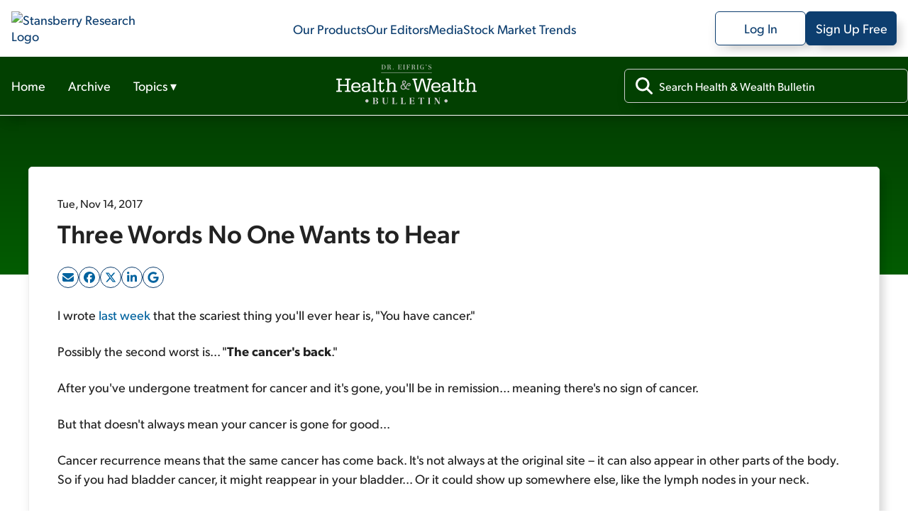

--- FILE ---
content_type: text/html; charset=utf-8
request_url: https://stansberryresearch.com/health-wealth-bulletin/three-words-no-one-wants-to-hear
body_size: 36891
content:
<!DOCTYPE html><html lang="en"><head><meta charSet="utf-8"/><meta name="viewport" content="width=device-width, initial-scale=1, maximum-scale=1, user-scalable=no"/><link rel="stylesheet" href="/_next/static/chunks/614505428f35e0ea.css" data-precedence="next"/><link rel="stylesheet" href="/_next/static/chunks/b9252f73639d82e0.css" data-precedence="next"/><link rel="stylesheet" href="/_next/static/chunks/b87af0224397b1d4.css" data-precedence="next"/><link rel="stylesheet" href="/_next/static/chunks/5fbd38ff5c4a0dfb.css" data-precedence="next"/><link rel="stylesheet" href="/_next/static/chunks/e884ffb2f832c3ed.css" data-precedence="next"/><link rel="stylesheet" href="/_next/static/chunks/d74749ad180d82c2.css" data-precedence="next"/><link rel="stylesheet" href="/_next/static/chunks/ccc9ed0dfe9f0c87.css" data-precedence="next"/><link rel="preload" as="script" fetchPriority="low" href="/_next/static/chunks/5273f8dbd7ccd4a4.js"/><script src="/_next/static/chunks/36cf5671964bd36c.js" async=""></script><script src="/_next/static/chunks/0e4889d356df2fcb.js" async=""></script><script src="/_next/static/chunks/8082ab48faca5ea1.js" async=""></script><script src="/_next/static/chunks/turbopack-1520efe78aa1d5d9.js" async=""></script><script src="/_next/static/chunks/39e2df9173402a7c.js" async=""></script><script src="/_next/static/chunks/c80bec56a14ad181.js" async=""></script><script src="/_next/static/chunks/719a571b685876f2.js" async=""></script><script src="/_next/static/chunks/f72ca04feda1ed68.js" async=""></script><script src="/_next/static/chunks/dc6d7efca5141237.js" async=""></script><script src="/_next/static/chunks/054e5edd46f196f2.js" async=""></script><script src="/_next/static/chunks/4de7fbc8c99ec219.js" async=""></script><script src="/_next/static/chunks/629f2faf6d01be6b.js" async=""></script><script src="/_next/static/chunks/de7a4a213047ada9.js" async=""></script><script src="/_next/static/chunks/3d1492c170ec0f8f.js" async=""></script><script src="/_next/static/chunks/0c5663f70a5b3d64.js" async=""></script><script src="/_next/static/chunks/4eef01985b1b1667.js" async=""></script><link rel="preload" href="https://cmp.osano.com/AzydZ7TEJc3cu8mk6/c245bea0-f9c4-4c8c-a518-e26d4a56fca2/osano.js" as="script"/><link rel="preload" href="https://www.googletagmanager.com/gtm.js?id=GTM-WSQJMXMJ" as="script"/><meta name="next-size-adjust" content=""/><meta name="theme-color" content="#00579F"/><title>Three Words No One Wants to Hear | Stansberry Research</title><meta name="description" content="I wrote last week that the scariest thing you&#x27;ll ever hear is, &quot;You have cancer.&quot; Possibly the second worst is... &quot;The cancer&#x27;s back.&quot; After you&#x27;ve undergone treatment for cancer and it&#x27;s gone, you&#x27;ll be in remission... meaning there&#x27;s no sign of cancer. But that doesn&#x27;t always mean your cancer is gone for good... Cancer recurrence [&amp;hellip;]"/><meta name="robots" content="index, follow"/><link rel="canonical" href="https://stansberryresearch.com//health-wealth-bulletin/three-words-no-one-wants-to-hear"/><meta property="og:title" content="Three Words No One Wants to Hear | Stansberry Research"/><meta property="og:description" content="I wrote last week that the scariest thing you&#x27;ll ever hear is, &quot;You have cancer.&quot; Possibly the second worst is... &quot;The cancer&#x27;s back.&quot; After you&#x27;ve undergone treatment for cancer and it&#x27;s gone, you&#x27;ll be in remission... meaning there&#x27;s no sign of cancer. But that doesn&#x27;t always mean your cancer is gone for good... Cancer recurrence [&amp;hellip;]"/><meta property="og:url" content="https://stansberryresearch.com//health-wealth-bulletin/three-words-no-one-wants-to-hear"/><meta name="twitter:card" content="summary"/><meta name="twitter:title" content="Three Words No One Wants to Hear | Stansberry Research"/><meta name="twitter:description" content="I wrote last week that the scariest thing you&#x27;ll ever hear is, &quot;You have cancer.&quot; Possibly the second worst is... &quot;The cancer&#x27;s back.&quot; After you&#x27;ve undergone treatment for cancer and it&#x27;s gone, you&#x27;ll be in remission... meaning there&#x27;s no sign of cancer. But that doesn&#x27;t always mean your cancer is gone for good... Cancer recurrence [&amp;hellip;]"/><link rel="icon" href="/favicon.svg"/><link rel="icon" href="/favicon.ico"/><script>(self.__next_s=self.__next_s||[]).push(["https://cmp.osano.com/AzydZ7TEJc3cu8mk6/c245bea0-f9c4-4c8c-a518-e26d4a56fca2/osano.js",{}])</script><script src="/_next/static/chunks/a6dad97d9634a72d.js" noModule=""></script></head><body class="gibson_383745eb-module__VsqWiW__variable tiempos_6af15d6e-module__gjLQVW__variable"><div hidden=""><!--$--><!--/$--></div><noscript><iframe src="https://www.googletagmanager.com/ns.html?id=GTM-WSQJMXMJ" height="0" width="0" style="display:none;visibility:hidden"></iframe></noscript><!--$?--><template id="B:0"></template><header id="header" class="header-module-scss-module__J45moG__header"><nav class="header-module-scss-module__J45moG__header__container header-module-scss-module__J45moG__desktop" aria-label="Main menu"><a class="header-module-scss-module__J45moG__header__link" aria-label="Link to home page" href="/"><img alt="Stansberry Research Logo" loading="lazy" width="287.4" height="1206.5" decoding="async" data-nimg="1" class="header-module-scss-module__J45moG__header__logo" style="color:transparent" src="https://assets.stansberryresearch.com/logo.svg"/></a><ul class="header-module-scss-module__J45moG__header__innerContainer"><li><a class="header-module-scss-module__J45moG__header__item" href="/products">Our Products</a></li><li><a class="header-module-scss-module__J45moG__header__item" href="/our-team">Our Editors</a></li><li><a class="header-module-scss-module__J45moG__header__item" rel="noopener noreferrer" target="_blank" href="https://members.stansberryresearch.com/media">Media</a></li><li><a class="header-module-scss-module__J45moG__header__item" href="/stock-market-trends">Stock Market Trends</a></li></ul><ul class="header-module-scss-module__J45moG__header__innerContainer header-module-scss-module__J45moG__header__buttons"><li><a class="header-module-scss-module__J45moG__header__outline header-module-scss-module__J45moG__header__logIn header-module-scss-module__J45moG__header__item" rel="noopener noreferrer" target="_blank" href="https://members.stansberryresearch.com">Log In</a></li><li><a class="header-module-scss-module__J45moG__header__signUp header-module-scss-module__J45moG__header__outline header-module-scss-module__J45moG__header__logIn header-module-scss-module__J45moG__header__item" rel="noopener noreferrer" target="_blank" href="https://members.stansberryresearch.com/signup">Sign Up Free</a></li></ul></nav><nav class="header-module-scss-module__J45moG__header__container header-module-scss-module__J45moG__mobile" aria-label="Main menu"><div class="header-module-scss-module__J45moG__header__mobileContainer"><a class="header-module-scss-module__J45moG__header__link" aria-label="Link to home page" href="/"><img alt="Stansberry Research Logo" loading="lazy" width="287.4" height="1206.5" decoding="async" data-nimg="1" class="header-module-scss-module__J45moG__header__logo" style="color:transparent" src="https://assets.stansberryresearch.com/logo.svg"/></a><div class="header-module-scss-module__J45moG__header__mobileContainer__inner"><div class="header-module-scss-module__J45moG__header__item header-module-scss-module__J45moG__header__item__menuButton header-module-scss-module__J45moG__header__item__hidden"><span><i class="header-module-scss-module__J45moG__header__mobileContainer__icon"></i><i class="header-module-scss-module__J45moG__header__mobileContainer__icon"></i><i class="header-module-scss-module__J45moG__header__mobileContainer__icon"></i></span></div><div class="header-module-scss-module__J45moG__header__item header-module-scss-module__J45moG__header__item__hidden"><svg xmlns="http://www.w3.org/2000/svg" viewBox="0 0 384 512"><path fill="#0D3E6F" d="M376.6 84.5c11.3-13.6 9.5-33.8-4.1-45.1s-33.8-9.5-45.1 4.1L192 206 56.6 43.5C45.3 29.9 25.1 28.1 11.5 39.4S-3.9 70.9 7.4 84.5L150.3 256 7.4 427.5c-11.3 13.6-9.5 33.8 4.1 45.1s33.8 9.5 45.1-4.1L192 306 327.4 468.5c11.3 13.6 31.5 15.4 45.1 4.1s15.4-31.5 4.1-45.1L233.7 256 376.6 84.5z"></path></svg></div></div></div></nav></header><!--/$--><div data-nosnippet="true" id="promo-global-top"></div><main><div><section><header class="productNav-module-scss-module__SeQOAa__productNav productNav-module-scss-module__SeQOAa__productNav__theme_lgreen"><div class="productNav-module-scss-module__SeQOAa__productNav__container"><nav><ul class="productNav-module-scss-module__SeQOAa__productNav__list"><li class="productNav-module-scss-module__SeQOAa__productNav__item"><a class="productNav-module-scss-module__SeQOAa__productNav__link" href="/health-wealth-bulletin">Home</a></li><li class="productNav-module-scss-module__SeQOAa__productNav__item"><a class="productNav-module-scss-module__SeQOAa__productNav__link" href="/health-wealth-bulletin/archive">Archive</a></li><li class="productNav-module-scss-module__SeQOAa__productNav__item"><button class="productNav-module-scss-module__SeQOAa__productNav__dropdownButton">Topics<!-- --> ▾</button></li></ul></nav><a aria-label="Health &amp; Wealth Bulletin homepage" href="/health-wealth-bulletin"><img alt="health-wealth-bulletin Logo" loading="lazy" width="200" height="56" decoding="async" data-nimg="1" class="productNav-module-scss-module__SeQOAa__productNav__logo" style="color:transparent" src="https://static.stansberryresearch.com/logos/pubs/hwb-logo.svg"/></a><div class="productNav-module-scss-module__SeQOAa__productNav__search"><div class="productNav-module-scss-module__SeQOAa__productNav__search-container"><svg data-prefix="fas" data-icon="magnifying-glass" class="svg-inline--fa fa-magnifying-glass productNav-module-scss-module__SeQOAa__productNav__search-icon" role="img" viewBox="0 0 512 512" aria-hidden="true"><path fill="currentColor" d="M416 208c0 45.9-14.9 88.3-40 122.7L502.6 457.4c12.5 12.5 12.5 32.8 0 45.3s-32.8 12.5-45.3 0L330.7 376C296.3 401.1 253.9 416 208 416 93.1 416 0 322.9 0 208S93.1 0 208 0 416 93.1 416 208zM208 352a144 144 0 1 0 0-288 144 144 0 1 0 0 288z"></path></svg><input id="product-nav-search" type="text" placeholder="Search Health &amp; Wealth Bulletin" class="productNav-module-scss-module__SeQOAa__productNav__searchInput" name="product-search" value=""/></div></div></div></header><script type="application/ld+json">[{"@context":"https://schema.org","@type":"Article","author":[{"@type":"Person","name":"Stansberry Research","url":"https://stansberryresearch.com/our-team/undefined","description":""}],"headline":"Three Words No One Wants to Hear","image":["https://stansberryresearch.com/assets/img/logo.svg"],"datePublished":"2017-11-14","publisher":{"@type":"Organization","name":"Stansberry Research","url":"https://stansberryresearch.com","logo":{"@type":"ImageObject","url":"https://stansberryresearch.com/assets/img/logo.svg"},"foundingDate":"1999","sameAs":["https://www.facebook.com/StansberryResearch/","https://x.com/Stansberry","https://www.youtube.com/@StansberryMedia","https://www.instagram.com/stansberry_research/","https://www.linkedin.com/company/stansberry-research/","https://investorhour.com/"]},"keywords":["rates","retirement","wealth"],"dateModified":"2017-11-14","description":"I wrote last week that the scariest thing you'll ever hear is, \"You have cancer.\" Possibly the second worst is... \"The cancer's back.\" After you've undergone treatment for cancer and it's gone, you'll be in remission... meaning there's no sign of cancer. But that doesn't always mean your cancer is gone for good... Cancer recurrence [&hellip;]","url":"https://stansberryresearch.com/health-wealth-bulletin/three-words-no-one-wants-to-hear"},{"@context":"https://schema.org","@type":"BreadcrumbList","itemListElement":[{"@type":"ListItem","position":1,"name":"Stansberry Research","item":"https://stansberryresearch.com"},{"@type":"ListItem","position":2,"name":"Health wealth bulletin","item":"https://stansberryresearch.com/health-wealth-bulletin"},{"@type":"ListItem","position":3,"name":"Three words no one wants to hear","item":"https://stansberryresearch.com/health-wealth-bulletin/three-words-no-one-wants-to-hear"}]}]</script><div><div class="contentLayout-module-scss-module__a72rLW__contentLayout__bgHero contentLayout-module-scss-module__a72rLW__theme_lgreen"></div><section class="contentLayout-module-scss-module__a72rLW__contentLayout__main"><div class="contentLayout-module-scss-module__a72rLW__contentLayout__content"><div class="contentLayout-module-scss-module__a72rLW__contentLayout__content-container"><div><article class="textContent"><div class="newsletterArticle-module-scss-module__uxaxfG__newsletterArticle__header"><div class="newsletterArticle-module-scss-module__uxaxfG__newsletterArticle__header-meta"><div class="newsletterArticle-module-scss-module__uxaxfG__newsletterArticle__header-byline"><span>Tue, Nov 14, 2017</span></div></div><h1>Three Words No One Wants to Hear</h1><div class="article-module-scss-module__VVmCSq__singlePostArticleShare"></div></div><div class="newsletterArticle-module-scss-module__uxaxfG__newsletterArticle__content"><p>I wrote <a href="http://click.exct.stansberryresearch.com/?qs=84fb90eccce572cde4414e6f9c38ae9e18ca11f63e895a4f320f548cc40b52d14687fe7d3e7205854cebfcbde52d9d689c566bc8742bc9df">last week</a> that the scariest thing you'll ever hear is, "You have cancer."</p>
<p>Possibly the second worst is... "<strong>The cancer's back</strong>."</p>
<p>After you've undergone treatment for cancer and it's gone, you'll be in remission... meaning there's no sign of cancer.</p>
<p>But that doesn't always mean your cancer is gone for good...</p>
<p>Cancer recurrence means that the same cancer has come back. It's not always at the original site &ndash; it can also appear in other parts of the body. So if you had bladder cancer, it might reappear in your bladder... Or it could show up somewhere else, like the lymph nodes in your neck.</p>
<p>If you had a fast-growing or more widespread cancer in the first place, you'll have a higher risk of recurrence. It also depends on the type of cancer. For instance, with breast cancer, there's a higher chance of recurrence if the tumor is large in size. Younger women first diagnosed under 35 also have a much higher chance of recurrence.</p>
<p>If there's a recurrence, it typically happens within the first two years. At five years, your risk drops some. And at 10 years, your risk drops even more.</p>
<p>However, different types of cancers may have different time points. For example, a new study published last week in the <em>New England Journal of Medicine</em> warns that some breast-cancer survivors face a change of recurrence for 20 years. The type of breast cancer requires hormonal control for five years, but women still had high risks of recurrence for an additional 15 years afterward.</p>
<p>But there's a new type of cancer therapy that has boomed over the past few years... <em>immunotherapy.</em></p>
<p><strong>Scientists now think immunotherapy can both treat your initial cancer... </strong><em><strong>and</strong></em><strong> cut recurrence rates</strong>.</p>
<p>Immunotherapy involves training your own immune system to find and kill cancer cells.</p>
<p>A new study from the Mayo Clinic, along with three leading cancer research facilities in the U.K., looked at immunotherapy and recurrence in mice.</p>
<p>The researchers looked at mice with recurring cancer and found the returned cancer initially resisted treatment. One way it did that was to figure out a way to hide from the immune system's T-cells and NK cells. These specialized cells work to find, target, and kill infectious cells or cancer cells.</p>
<p>But the mice had cancer that "hid" from these immune cells. The researchers found that the tumors that came back had outer layers covered in a molecule called PD-1.</p>
<p>Immune cells have PD-1 receptors. So if they encounter a cell with PD-1, they won't attack it. Think of it as an identity tag saying that a cell is normal and healthy, even if it isn't.</p>
<p>Fetal cells have lots of PD-1 so that the mother's immune system doesn't attack them.</p>
<p>So the researchers started giving the mice PD-1 inhibitor therapy... one type of immunotherapy. It turned off this receptor so that the immune cells could still kill the cancer. They found that not only did recurrence rates slow, <strong>in some cases they stopped altogether</strong>.</p>
<p>Normally, we're wary about mice studies, but we already know from previous human studies that this kind of PD-1 specific treatment works to fight tumors. So this is promising for future human use.</p>
<p>The study's co-author, Professor Kevin Harrington, explained it best in Medical News Today: "It is becoming  clear that the immune system is at the core of the puzzle of how we can treat cancer more effectively."</p>
<p>This is cutting-edge research. Immunotherapy has already been proven to help treat difficult cancers like advanced melanoma. Now with this development, we're hopeful we can prevent aggressive, and deadly, recurrences.</p>
<p>That's why tomorrow, I'm sitting down with my colleague Dave Lashmet to discuss the promise of immunotherapy. Dave is the editor of <em>Stansberry Venture Technology</em>, where he covers companies with breakthrough discoveries. You won't want to miss this event... And attendees will get a free copy of my book all about immunotherapy,<em> The Living Cure</em>. <a href="http://click.exct.stansberryresearch.com/?qs=84fb90eccce572cd2efd221496c126da242705c6b32a20eb3c94ffe4e88d7e1f63305735ca6874e396ec223079cfdc86ff2af6ecc1057b93">Click here to sign up today</a>.</p>
<p style="text-align: center"><strong>What We're Reading...</strong></p>
<ul>
<li>The <a href="http://click.exct.stansberryresearch.com/?qs=84fb90eccce572cd6eb63b0f7525d7099cd7ea452f087a629de8ae686010ba341c8c94c3c8e539bf41ebedeedc5263f7a42fe8f8fd68a479">full scoop on the new treatment study</a>.</li>
</ul>
<ul>
<li>Understanding <a href="http://click.exct.stansberryresearch.com/?qs=84fb90eccce572cdcce3c51d38dfe531b0d290e96151ebd2f78f5428107662c118dca6155cf9de51e225d856368df3b88b1f5e2d2bcc60a1">recurrence and progression</a>.</li>
</ul>
<ul>
<li><strong>Something different</strong>: <a href="http://click.exct.stansberryresearch.com/?qs=84fb90eccce572cd54b80180ae8753b77495e341c8409a5a86e88a38598498a4cc430f850eb872de555f5d9875505e509f8547a58daa7ba4">Why elephants rarely get cancer</a>.</li>
</ul>
<p>Here's to our health, wealth, and a great retirement,</p>
<p>Dr. David Eifrig and the Retirement Millionaire Daily Research Team<br />
November 14, 2017</p>
</div></article></div></div></div><div class="contentLayout-module-scss-module__a72rLW__contentLayout__sidebar"><div class="contentLayout-module-scss-module__a72rLW__contentLayout__sidebar-container"><div class="contentLayout-module-scss-module__a72rLW__contentLayout__sidebar-item"><div class="sidebarNewsletterSignup-module-scss-module__bHU0kq__sidebarNewsletterSignup sidebarNewsletterSignup-module-scss-module__bHU0kq__sidebarNewsletterSignup__theme_lgreen"><div class="sidebarNewsletterSignup-module-scss-module__bHU0kq__sidebarNewsletterSignup__title">Subscribe to <!-- -->Health &amp; Wealth Bulletin<!-- --> for FREE</div><div class="sidebarNewsletterSignup-module-scss-module__bHU0kq__sidebarNewsletterSignup__subtitle">Get the <!-- -->Health &amp; Wealth Bulletin<!-- --> delivered straight to your inbox.</div><div><form class="signup-module-scss-module__gTgm8q__eLetterSubscribe signup-module-scss-module__gTgm8q__contributorSubscribe__eletter"><div><div class="signup-module-scss-module__gTgm8q__eLetterSubscribe__inputContainer"><svg data-prefix="fas" data-icon="envelope" class="svg-inline--fa fa-envelope signup-module-scss-module__gTgm8q__eLetterSubscribe__inputContainer-icon" role="img" viewBox="0 0 512 512" aria-hidden="true"><path fill="currentColor" d="M48 64c-26.5 0-48 21.5-48 48 0 15.1 7.1 29.3 19.2 38.4l208 156c17.1 12.8 40.5 12.8 57.6 0l208-156c12.1-9.1 19.2-23.3 19.2-38.4 0-26.5-21.5-48-48-48L48 64zM0 196L0 384c0 35.3 28.7 64 64 64l384 0c35.3 0 64-28.7 64-64l0-188-198.4 148.8c-34.1 25.6-81.1 25.6-115.2 0L0 196z"></path></svg><input id="email_input_eletter" type="email" class="signup-module-scss-module__gTgm8q__eLetterSubscribe__inputContainer-input" placeholder="Enter email" autoComplete="off" required="" name="email"/><input type="text" class="signup-module-scss-module__gTgm8q__contributorSubscribe__input form-module-scss-module__FVdvDq__srOnly" tabindex="-1" autoComplete="off" aria-hidden="true" name="alt_email" value=""/></div></div><div class="signup-module-scss-module__gTgm8q__eLetterSubscribe__btnContainer"><button type="submit" class="signup-module-scss-module__gTgm8q__eLetterSubscribe__subscribeNow" disabled="">Subscribe</button></div><div><p class="signup-module-scss-module__gTgm8q__eLetterSubscribe__disclaimer">By entering your email, you will receive Dr. David Eifrig's Health & Wealth Bulletin and occasional marketing messages. You can unsubscribe at anytime. <a href="https://stansberryresearch.com/legal/privacy-policy" target="_blank">Our privacy policy.</a> </p></div></form></div></div></div><div id="newsletter-sidebar-ad"></div><div class="contentLayout-module-scss-module__a72rLW__contentLayout__sidebar-item"><div class="sidebarNewsletterFeed-module-scss-module__jQ0Lyq__sidebarNewsletterFeed"><div class="sidebarNewsletterFeed-module-scss-module__jQ0Lyq__sidebarNewsletterFeed__header"><span>Recent Articles</span><a class="sidebarNewsletterFeed-module-scss-module__jQ0Lyq__sidebarNewsletterFeed__link" href="/health-wealth-bulletin/archive">View Full Archives</a></div><div><div class="newsletterFeedItem-module-scss-module__WpCFxG__newsletterFeedItem newsletterFeedItem-module-scss-module__WpCFxG__newsletterFeedItem--small"><a class="newsletterFeedItem-module-scss-module__WpCFxG__newsletterFeedItem__container" href="/health-wealth-bulletin/three-winter-dangers-that-seniors-shouldnt-overlook"><div class="newsletterFeedItem-module-scss-module__WpCFxG__newsletterFeedItem__inner_container"><div class="newsletterFeedItem-module-scss-module__WpCFxG__newsletterFeedItem__meta"><span>Tue, Jan 27, 2026</span><span> | </span><span>Dr. David &quot;Doc&quot; Eifrig</span></div><div class="newsletterFeedItem-module-scss-module__WpCFxG__newsletterFeedItem__title">Three Winter Dangers That Seniors Shouldn't Overlook</div><div class="newsletterFeedItem-module-scss-module__WpCFxG__newsletterFeedItem__excerpt">Boy, did she wallop us... Winter Storm Fern got multiple hits in on more than half of the U.S. Heavy snow, ice, biting cold... pretty much the kind of weather that makes even the toughest Northerners rethink their life choices. I'm sure you know the usual winter advice... Drive carefully... Watch for ice... Don't overexert [&hellip;]</div></div></a></div></div><div><div class="newsletterFeedItem-module-scss-module__WpCFxG__newsletterFeedItem newsletterFeedItem-module-scss-module__WpCFxG__newsletterFeedItem--small"><a class="newsletterFeedItem-module-scss-module__WpCFxG__newsletterFeedItem__container" href="/health-wealth-bulletin/this-is-why-you-dont-panic-sell-3"><div class="newsletterFeedItem-module-scss-module__WpCFxG__newsletterFeedItem__inner_container"><div class="newsletterFeedItem-module-scss-module__WpCFxG__newsletterFeedItem__meta"><span>Mon, Jan 26, 2026</span><span> | </span><span>Brett Eversole</span></div><div class="newsletterFeedItem-module-scss-module__WpCFxG__newsletterFeedItem__title">This Is Why You Don't Panic-Sell</div><div class="newsletterFeedItem-module-scss-module__WpCFxG__newsletterFeedItem__excerpt">Finding good investments isn't the hard part...</div></div></a></div></div><div><div class="newsletterFeedItem-module-scss-module__WpCFxG__newsletterFeedItem newsletterFeedItem-module-scss-module__WpCFxG__newsletterFeedItem--small"><a class="newsletterFeedItem-module-scss-module__WpCFxG__newsletterFeedItem__container" href="/health-wealth-bulletin/the-great-american-sell-off"><div class="newsletterFeedItem-module-scss-module__WpCFxG__newsletterFeedItem__inner_container"><div class="newsletterFeedItem-module-scss-module__WpCFxG__newsletterFeedItem__meta"><span>Fri, Jan 23, 2026</span><span> | </span><span>Dr. David &quot;Doc&quot; Eifrig</span></div><div class="newsletterFeedItem-module-scss-module__WpCFxG__newsletterFeedItem__title">The Great American Sell-Off</div><div class="newsletterFeedItem-module-scss-module__WpCFxG__newsletterFeedItem__excerpt">The status quo is out the window...</div></div></a></div></div><div><div class="newsletterFeedItem-module-scss-module__WpCFxG__newsletterFeedItem newsletterFeedItem-module-scss-module__WpCFxG__newsletterFeedItem--small"><a class="newsletterFeedItem-module-scss-module__WpCFxG__newsletterFeedItem__container" href="/health-wealth-bulletin/how-a-green-box-sabotaged-our-health"><div class="newsletterFeedItem-module-scss-module__WpCFxG__newsletterFeedItem__inner_container"><div class="newsletterFeedItem-module-scss-module__WpCFxG__newsletterFeedItem__meta"><span>Thu, Jan 22, 2026</span><span> | </span><span>Dr. David &quot;Doc&quot; Eifrig</span></div><div class="newsletterFeedItem-module-scss-module__WpCFxG__newsletterFeedItem__title">How a Green Box Sabotaged Our Health</div><div class="newsletterFeedItem-module-scss-module__WpCFxG__newsletterFeedItem__excerpt">In 1992, a bright green box hit supermarket shelves...</div></div></a></div></div></div></div></div></div></section></div><!--$--><!--/$--></section></div><!--$!--><template data-dgst="BAILOUT_TO_CLIENT_SIDE_RENDERING"></template><!--/$--></main><div id="backToTop" class="backToTop-module-scss-module__TFUrbq__backToTop backToTop-module-scss-module__TFUrbq__hide"><div class="backToTop-module-scss-module__TFUrbq__backToTop__btn"><div class="backToTop-module-scss-module__TFUrbq__backToTop__text">Back to Top</div><svg data-prefix="fas" data-icon="chevron-up" class="svg-inline--fa fa-chevron-up backToTop-module-scss-module__TFUrbq__backToTop__icon fa-sm" role="img" viewBox="0 0 448 512" aria-hidden="true"><path fill="currentColor" d="M201.4 105.4c12.5-12.5 32.8-12.5 45.3 0l192 192c12.5 12.5 12.5 32.8 0 45.3s-32.8 12.5-45.3 0L224 173.3 54.6 342.6c-12.5 12.5-32.8 12.5-45.3 0s-12.5-32.8 0-45.3l192-192z"></path></svg></div></div><footer class="footer-module-scss-module__Yb9bkq__footer"><div class="footer-module-scss-module__Yb9bkq__footer__containerMain"><div class="footer-module-scss-module__Yb9bkq__footer__containerSub footer-module-scss-module__Yb9bkq__footer__navContainer"><a class="footer-module-scss-module__Yb9bkq__footer__logo" aria-label="Link to home page" href="/"><img alt="Stansberry Research logo" loading="lazy" width="168" height="35.75" decoding="async" data-nimg="1" style="color:transparent" src="https://assets.stansberryresearch.com/images/logo-dark.svg"/></a><a class="footer-module-scss-module__Yb9bkq__footer__item footer-module-scss-module__Yb9bkq__topNav" href="/products">Our Products</a><a class="footer-module-scss-module__Yb9bkq__footer__item footer-module-scss-module__Yb9bkq__topNav" href="/our-team">Our Editors</a><a rel="noopener noreferrer" class="footer-module-scss-module__Yb9bkq__footer__item footer-module-scss-module__Yb9bkq__topNav" target="_blank" href="https://members.stansberryresearch.com/media">Media</a><a class="footer-module-scss-module__Yb9bkq__footer__item footer-module-scss-module__Yb9bkq__topNav" href="/stock-market-trends">Stock Market Trends</a><a rel="noopener noreferrer" class="footer-module-scss-module__Yb9bkq__footer__item footer-module-scss-module__Yb9bkq__topNav" target="_blank" href="https://members.stansberryresearch.com/education-center">Education Center</a><a rel="noopener noreferrer" class="footer-module-scss-module__Yb9bkq__footer__item footer-module-scss-module__Yb9bkq__topNav" target="_blank" href="https://stansberryresearch.com/google-preferred-publisher">Preferred Publisher</a></div><div class="footer-module-scss-module__Yb9bkq__footer__containerSub"><div class="footer-module-scss-module__Yb9bkq__footer__columnContainer"><div class="footer-module-scss-module__Yb9bkq__footer__item footer-module-scss-module__Yb9bkq__footer__heading">Customer Service Center</div><div class="footer-module-scss-module__Yb9bkq__footer__columnContainer"><div class="footer-module-scss-module__Yb9bkq__footer__item footer-module-scss-module__Yb9bkq__footer__subLink">M - F | 9 AM - 5 PM ET</div><a class="footer-module-scss-module__Yb9bkq__footer__item footer-module-scss-module__Yb9bkq__footer__subLink" href="mailto:info@stansberryresearch.com">info@stansberryresearch.com</a><a class="footer-module-scss-module__Yb9bkq__footer__item footer-module-scss-module__Yb9bkq__footer__subLink" href="tel:8882612693"> (888) 261-2693</a></div></div><div class="footer-module-scss-module__Yb9bkq__footer__columnContainer"><div class="footer-module-scss-module__Yb9bkq__footer__item footer-module-scss-module__Yb9bkq__footer__heading">About Us</div><div class="footer-module-scss-module__Yb9bkq__footer__columnContainer"><a class="footer-module-scss-module__Yb9bkq__footer__item footer-module-scss-module__Yb9bkq__footer__subLink" href="/about">Our Company</a><a class="footer-module-scss-module__Yb9bkq__footer__item footer-module-scss-module__Yb9bkq__footer__subLink" href="/our-team">Our Team</a><a rel="noopener noreferrer" class="footer-module-scss-module__Yb9bkq__footer__item footer-module-scss-module__Yb9bkq__footer__subLink" target="_blank" href="https://recruiting.ultipro.com/BEA1010BESS/JobBoard/05511609-f31a-4196-ada4-af48a09f023c/?q=&amp;o=postedDateDesc">Careers</a><a class="footer-module-scss-module__Yb9bkq__footer__item footer-module-scss-module__Yb9bkq__footer__subLink" href="/contact">Contact Us</a></div></div><div class="footer-module-scss-module__Yb9bkq__footer__columnContainer"><div class="footer-module-scss-module__Yb9bkq__footer__item footer-module-scss-module__Yb9bkq__footer__heading">Legal</div><div class="footer-module-scss-module__Yb9bkq__footer__columnContainer footer-module-scss-module__Yb9bkq__footer__columnContainer__legal"><a class="footer-module-scss-module__Yb9bkq__footer__item footer-module-scss-module__Yb9bkq__footer__subLink" href="/legal/privacy-policy">Privacy Policy</a><a class="footer-module-scss-module__Yb9bkq__footer__item footer-module-scss-module__Yb9bkq__footer__subLink" href="/legal/ad-choices">Ad Choices</a><a class="footer-module-scss-module__Yb9bkq__footer__item footer-module-scss-module__Yb9bkq__footer__subLink" href="/legal/cookie-policy">Cookie Policy</a><div class="footer-module-scss-module__Yb9bkq__footer__item footer-module-scss-module__Yb9bkq__footer__subLink">Cookie Preferences</div><a class="footer-module-scss-module__Yb9bkq__footer__item footer-module-scss-module__Yb9bkq__footer__subLink" href="/legal/terms-of-use">Terms of Use</a><a class="footer-module-scss-module__Yb9bkq__footer__item footer-module-scss-module__Yb9bkq__footer__subLink" href="/legal/dmca">DMCA Policy</a><a class="footer-module-scss-module__Yb9bkq__footer__item footer-module-scss-module__Yb9bkq__footer__subLink" href="/legal/legal-notices">Legal Notices</a><a class="footer-module-scss-module__Yb9bkq__footer__item footer-module-scss-module__Yb9bkq__footer__subLink" href="/legal/sms">SMS Policy</a><a rel="noopener noreferrer" target="_blank" href="https://my.datasubject.com/AzydZ7TEJc3cu8mk6/44276" class="footer-module-scss-module__Yb9bkq__footer__item footer-module-scss-module__Yb9bkq__footer__subLink">Do Not Sell My Personal Information</a></div></div><div class="footer-module-scss-module__Yb9bkq__footer__columnContainer"><div class="footer-module-scss-module__Yb9bkq__footer__item footer-module-scss-module__Yb9bkq__footer__heading">Follow Us</div><div class="footer-module-scss-module__Yb9bkq__footer__socialLinks"><a rel="noopener noreferrer" class="footer-link-icon facebook-icon" target="_blank" href="https://www.facebook.com/StansberryResearch"><svg data-prefix="fab" data-icon="facebook-f" class="svg-inline--fa fab fa-facebook-f" role="img" viewBox="0 0 320 512" aria-hidden="true"><path fill="currentColor" d="M80 299.3l0 212.7 116 0 0-212.7 86.5 0 18-97.8-104.5 0 0-34.6c0-51.7 20.3-71.5 72.7-71.5 16.3 0 29.4 .4 37 1.2l0-88.7C291.4 4 256.4 0 236.2 0 129.3 0 80 50.5 80 159.4l0 42.1-66 0 0 97.8 66 0z"></path></svg></a><a rel="noopener noreferrer" class="footer-link-icon twitter-icon" target="_blank" href="https://twitter.com/Stansberry"><svg data-prefix="fab" data-icon="x-twitter" class="svg-inline--fa fab fa-x-twitter" role="img" viewBox="0 0 448 512" aria-hidden="true"><path fill="currentColor" d="M357.2 48L427.8 48 273.6 224.2 455 464 313 464 201.7 318.6 74.5 464 3.8 464 168.7 275.5-5.2 48 140.4 48 240.9 180.9 357.2 48zM332.4 421.8l39.1 0-252.4-333.8-42 0 255.3 333.8z"></path></svg></a><a rel="noopener noreferrer" class="footer-link-icon linkedin-icon" target="_blank" href="https://www.linkedin.com/company/stansberry-research"><svg data-prefix="fab" data-icon="linkedin-in" class="svg-inline--fa fab fa-linkedin-in" role="img" viewBox="0 0 448 512" aria-hidden="true"><path fill="currentColor" d="M100.3 448l-92.9 0 0-299.1 92.9 0 0 299.1zM53.8 108.1C24.1 108.1 0 83.5 0 53.8 0 39.5 5.7 25.9 15.8 15.8s23.8-15.8 38-15.8 27.9 5.7 38 15.8 15.8 23.8 15.8 38c0 29.7-24.1 54.3-53.8 54.3zM447.9 448l-92.7 0 0-145.6c0-34.7-.7-79.2-48.3-79.2-48.3 0-55.7 37.7-55.7 76.7l0 148.1-92.8 0 0-299.1 89.1 0 0 40.8 1.3 0c12.4-23.5 42.7-48.3 87.9-48.3 94 0 111.3 61.9 111.3 142.3l0 164.3-.1 0z"></path></svg></a><a rel="noopener noreferrer" class="footer-link-icon youtube-icon" target="_blank" href="https://www.youtube.com/channel/UCVgL_VeHteGecp5nn0NRztQ"><svg data-prefix="fab" data-icon="youtube" class="svg-inline--fa fab fa-youtube" role="img" viewBox="0 0 576 512" aria-hidden="true"><path fill="currentColor" d="M549.7 124.1C543.5 100.4 524.9 81.8 501.4 75.5 458.9 64 288.1 64 288.1 64S117.3 64 74.7 75.5C51.2 81.8 32.7 100.4 26.4 124.1 15 167 15 256.4 15 256.4s0 89.4 11.4 132.3c6.3 23.6 24.8 41.5 48.3 47.8 42.6 11.5 213.4 11.5 213.4 11.5s170.8 0 213.4-11.5c23.5-6.3 42-24.2 48.3-47.8 11.4-42.9 11.4-132.3 11.4-132.3s0-89.4-11.4-132.3zM232.2 337.6l0-162.4 142.7 81.2-142.7 81.2z"></path></svg></a></div></div></div><div><p class="footer-module-scss-module__Yb9bkq__footer__itemText">Protected by copyright laws of the United States and international treaties. This website may only be used pursuant to the Terms of Use and any reproduction, copying, or redistribution (electronic or otherwise, including on the World Wide Web), in whole or in part, is strictly prohibited without the express written permission of Stansberry &amp; Associates Investment Research, LLC. 1125 N Charles St, Baltimore MD 21201.</p><p class="footer-module-scss-module__Yb9bkq__footer__itemText">Copyright © <!-- -->2026<!-- -->.<!-- --> <a rel="noopener noreferrer" href="https://www.barchart.com/" target="_blank"> <!-- -->Barchart.com</a>, Inc. Quote data is provided and hosted by Barchart Market Data Solutions. Quote Data is delayed by at least 15 minutes, and Volume reflects consolidated markets. Data is provided &quot;as is&quot; and is solely for information purposes, not for trading purposes or advice.</p><p class="footer-module-scss-module__Yb9bkq__footer__itemText">© <!-- -->2026<!-- --> Stansberry &amp; Associates Investment Research, LLC. All rights reserved.</p></div></div><div class="footer-module-scss-module__Yb9bkq__footer__marketwiseFooter"><a href="https://corporate.marketwise.com/" target="_mktw"><img alt="MarketWise" loading="lazy" width="201" height="25" decoding="async" data-nimg="1" style="color:transparent" src="https://static.stansberryresearch.com/marketwise/mktw-footer-logo.svg"/></a></div></footer><section aria-label="Notifications alt+T" tabindex="-1" aria-live="polite" aria-relevant="additions text" aria-atomic="false"></section><script>requestAnimationFrame(function(){$RT=performance.now()});</script><script src="/_next/static/chunks/5273f8dbd7ccd4a4.js" id="_R_" async=""></script><div hidden id="S:0"><header id="header" class="header-module-scss-module__J45moG__header"><nav class="header-module-scss-module__J45moG__header__container header-module-scss-module__J45moG__desktop" aria-label="Main menu"><a class="header-module-scss-module__J45moG__header__link" aria-label="Link to home page" href="/"><img alt="Stansberry Research Logo" loading="lazy" width="287.4" height="1206.5" decoding="async" data-nimg="1" class="header-module-scss-module__J45moG__header__logo" style="color:transparent" src="https://assets.stansberryresearch.com/logo.svg"/></a><ul class="header-module-scss-module__J45moG__header__innerContainer"><li><a class="header-module-scss-module__J45moG__header__item" href="/products">Our Products</a></li><li><a class="header-module-scss-module__J45moG__header__item" href="/our-team">Our Editors</a></li><li><a rel="noopener noreferrer" class="header-module-scss-module__J45moG__header__item" target="_blank" href="https://members.stansberryresearch.com/media">Media</a></li><li><a class="header-module-scss-module__J45moG__header__item" href="/stock-market-trends">Stock Market Trends</a></li></ul><ul class="header-module-scss-module__J45moG__header__innerContainer header-module-scss-module__J45moG__header__buttons"><li><a rel="noopener noreferrer" target="_blank" class="header-module-scss-module__J45moG__header__outline header-module-scss-module__J45moG__header__logIn header-module-scss-module__J45moG__header__item" href="https://members.stansberryresearch.com">Log In</a></li><li><a rel="noopener noreferrer" target="_blank" href="https://members.stansberryresearch.com/signup" class="header-module-scss-module__J45moG__header__signUp">Sign Up Free</a></li></ul></nav><nav class="header-module-scss-module__J45moG__header__container header-module-scss-module__J45moG__mobile" aria-label="Main menu"><div class="header-module-scss-module__J45moG__header__mobileContainer"><a class="header-module-scss-module__J45moG__header__link" aria-label="Link to home page" href="/"><img alt="Stansberry Research Logo" loading="lazy" width="287.4" height="1206.5" decoding="async" data-nimg="1" class="header-module-scss-module__J45moG__header__logo" style="color:transparent" src="https://assets.stansberryresearch.com/logo.svg"/></a><div class="header-module-scss-module__J45moG__header__mobileContainer__inner"><div class="header-module-scss-module__J45moG__header__item header-module-scss-module__J45moG__header__item__menuButton header-module-scss-module__J45moG__header__item__visible"><svg data-prefix="fas" data-icon="bars" class="svg-inline--fa fa-bars" role="img" viewBox="0 0 448 512" aria-hidden="true"><path fill="currentColor" d="M0 96C0 78.3 14.3 64 32 64l384 0c17.7 0 32 14.3 32 32s-14.3 32-32 32L32 128C14.3 128 0 113.7 0 96zM0 256c0-17.7 14.3-32 32-32l384 0c17.7 0 32 14.3 32 32s-14.3 32-32 32L32 288c-17.7 0-32-14.3-32-32zM448 416c0 17.7-14.3 32-32 32L32 448c-17.7 0-32-14.3-32-32s14.3-32 32-32l384 0c17.7 0 32 14.3 32 32z"></path></svg></div><div class="header-module-scss-module__J45moG__header__item header-module-scss-module__J45moG__header__item__hidden header-module-scss-module__J45moG__header__item__menuButton"><svg data-prefix="fas" data-icon="xmark" class="svg-inline--fa fa-xmark" role="img" viewBox="0 0 384 512" aria-hidden="true"><path fill="currentColor" d="M55.1 73.4c-12.5-12.5-32.8-12.5-45.3 0s-12.5 32.8 0 45.3L147.2 256 9.9 393.4c-12.5 12.5-12.5 32.8 0 45.3s32.8 12.5 45.3 0L192.5 301.3 329.9 438.6c12.5 12.5 32.8 12.5 45.3 0s12.5-32.8 0-45.3L237.8 256 375.1 118.6c12.5-12.5 12.5-32.8 0-45.3s-32.8-12.5-45.3 0L192.5 210.7 55.1 73.4z"></path></svg></div></div></div><div class="header-module-scss-module__J45moG__header__mobileDropMenu"><ul><li><a href="/products"><span class="header-module-scss-module__J45moG__header__item header-module-scss-module__J45moG__header__subMenu__item">Our Products</span></a></li><li><a href="/our-team"><span class="header-module-scss-module__J45moG__header__item header-module-scss-module__J45moG__header__subMenu__item">Our Editors</span></a></li><li><a rel="noopener noreferrer" target="_blank" href="https://members.stansberryresearch.com/media"><span class="header-module-scss-module__J45moG__header__item header-module-scss-module__J45moG__header__subMenu__item">Media</span></a></li><li><a rel="noopener noreferrer" href="/stock-market-trends"><span class="header-module-scss-module__J45moG__header__item header-module-scss-module__J45moG__header__subMenu__item">Stock Market Trends</span></a></li><hr/><li><a rel="noopener noreferrer" target="_blank" href="https://members.stansberryresearch.com"><span class="header-module-scss-module__J45moG__header__item header-module-scss-module__J45moG__header__subMenu__item header-module-scss-module__J45moG__header__outline header-module-scss-module__J45moG__header__logIn">Log In</span></a></li><li><a rel="noopener noreferrer" target="_blank" href="https://members.stansberryresearch.com/signup"><span class="header-module-scss-module__J45moG__header__subMenu__item header-module-scss-module__J45moG__header__signUp">Sign Up Free</span></a></li></ul></div></nav></header></div><script>$RB=[];$RV=function(a){$RT=performance.now();for(var b=0;b<a.length;b+=2){var c=a[b],e=a[b+1];null!==e.parentNode&&e.parentNode.removeChild(e);var f=c.parentNode;if(f){var g=c.previousSibling,h=0;do{if(c&&8===c.nodeType){var d=c.data;if("/$"===d||"/&"===d)if(0===h)break;else h--;else"$"!==d&&"$?"!==d&&"$~"!==d&&"$!"!==d&&"&"!==d||h++}d=c.nextSibling;f.removeChild(c);c=d}while(c);for(;e.firstChild;)f.insertBefore(e.firstChild,c);g.data="$";g._reactRetry&&requestAnimationFrame(g._reactRetry)}}a.length=0};
$RC=function(a,b){if(b=document.getElementById(b))(a=document.getElementById(a))?(a.previousSibling.data="$~",$RB.push(a,b),2===$RB.length&&("number"!==typeof $RT?requestAnimationFrame($RV.bind(null,$RB)):(a=performance.now(),setTimeout($RV.bind(null,$RB),2300>a&&2E3<a?2300-a:$RT+300-a)))):b.parentNode.removeChild(b)};$RC("B:0","S:0")</script><script>(self.__next_f=self.__next_f||[]).push([0])</script><script>self.__next_f.push([1,"1:\"$Sreact.fragment\"\n2:I[79520,[\"/_next/static/chunks/39e2df9173402a7c.js\",\"/_next/static/chunks/c80bec56a14ad181.js\",\"/_next/static/chunks/719a571b685876f2.js\",\"/_next/static/chunks/f72ca04feda1ed68.js\",\"/_next/static/chunks/dc6d7efca5141237.js\"],\"\"]\n3:I[19598,[\"/_next/static/chunks/39e2df9173402a7c.js\",\"/_next/static/chunks/c80bec56a14ad181.js\",\"/_next/static/chunks/719a571b685876f2.js\",\"/_next/static/chunks/f72ca04feda1ed68.js\",\"/_next/static/chunks/dc6d7efca5141237.js\"],\"GoogleTagManager\"]\n4:I[15402,[\"/_next/static/chunks/39e2df9173402a7c.js\",\"/_next/static/chunks/c80bec56a14ad181.js\",\"/_next/static/chunks/719a571b685876f2.js\",\"/_next/static/chunks/f72ca04feda1ed68.js\",\"/_next/static/chunks/dc6d7efca5141237.js\"],\"default\"]\n5:\"$Sreact.suspense\"\n6:I[22016,[\"/_next/static/chunks/39e2df9173402a7c.js\",\"/_next/static/chunks/c80bec56a14ad181.js\",\"/_next/static/chunks/719a571b685876f2.js\",\"/_next/static/chunks/f72ca04feda1ed68.js\",\"/_next/static/chunks/dc6d7efca5141237.js\",\"/_next/static/chunks/054e5edd46f196f2.js\",\"/_next/static/chunks/4de7fbc8c99ec219.js\",\"/_next/static/chunks/629f2faf6d01be6b.js\",\"/_next/static/chunks/de7a4a213047ada9.js\",\"/_next/static/chunks/3d1492c170ec0f8f.js\",\"/_next/static/chunks/0c5663f70a5b3d64.js\"],\"default\"]\n7:I[5500,[\"/_next/static/chunks/39e2df9173402a7c.js\",\"/_next/static/chunks/c80bec56a14ad181.js\",\"/_next/static/chunks/719a571b685876f2.js\",\"/_next/static/chunks/f72ca04feda1ed68.js\",\"/_next/static/chunks/dc6d7efca5141237.js\",\"/_next/static/chunks/054e5edd46f196f2.js\",\"/_next/static/chunks/4de7fbc8c99ec219.js\",\"/_next/static/chunks/629f2faf6d01be6b.js\",\"/_next/static/chunks/de7a4a213047ada9.js\",\"/_next/static/chunks/3d1492c170ec0f8f.js\",\"/_next/static/chunks/0c5663f70a5b3d64.js\"],\"Image\"]\n15:I[68027,[\"/_next/static/chunks/39e2df9173402a7c.js\",\"/_next/static/chunks/c80bec56a14ad181.js\",\"/_next/static/chunks/719a571b685876f2.js\",\"/_next/static/chunks/f72ca04feda1ed68.js\",\"/_next/static/chunks/dc6d7efca5141237.js\"],\"default\"]\n17:I[10454,[\"/_next/static/chunks/39e2df9173402a7c.js\",\"/_next"])</script><script>self.__next_f.push([1,"/static/chunks/c80bec56a14ad181.js\",\"/_next/static/chunks/719a571b685876f2.js\",\"/_next/static/chunks/f72ca04feda1ed68.js\",\"/_next/static/chunks/dc6d7efca5141237.js\"],\"default\"]\n18:I[96675,[\"/_next/static/chunks/39e2df9173402a7c.js\",\"/_next/static/chunks/c80bec56a14ad181.js\",\"/_next/static/chunks/719a571b685876f2.js\",\"/_next/static/chunks/f72ca04feda1ed68.js\",\"/_next/static/chunks/dc6d7efca5141237.js\"],\"default\"]\n19:I[39756,[\"/_next/static/chunks/39e2df9173402a7c.js\",\"/_next/static/chunks/c80bec56a14ad181.js\",\"/_next/static/chunks/719a571b685876f2.js\",\"/_next/static/chunks/f72ca04feda1ed68.js\",\"/_next/static/chunks/dc6d7efca5141237.js\"],\"default\"]\n1a:I[58298,[\"/_next/static/chunks/39e2df9173402a7c.js\",\"/_next/static/chunks/c80bec56a14ad181.js\",\"/_next/static/chunks/719a571b685876f2.js\",\"/_next/static/chunks/f72ca04feda1ed68.js\",\"/_next/static/chunks/dc6d7efca5141237.js\",\"/_next/static/chunks/4eef01985b1b1667.js\"],\"default\"]\n1b:I[37457,[\"/_next/static/chunks/39e2df9173402a7c.js\",\"/_next/static/chunks/c80bec56a14ad181.js\",\"/_next/static/chunks/719a571b685876f2.js\",\"/_next/static/chunks/f72ca04feda1ed68.js\",\"/_next/static/chunks/dc6d7efca5141237.js\"],\"default\"]\n1c:I[22518,[\"/_next/static/chunks/39e2df9173402a7c.js\",\"/_next/static/chunks/c80bec56a14ad181.js\",\"/_next/static/chunks/719a571b685876f2.js\",\"/_next/static/chunks/f72ca04feda1ed68.js\",\"/_next/static/chunks/dc6d7efca5141237.js\"],\"default\"]\n1d:I[56203,[\"/_next/static/chunks/39e2df9173402a7c.js\",\"/_next/static/chunks/c80bec56a14ad181.js\",\"/_next/static/chunks/719a571b685876f2.js\",\"/_next/static/chunks/f72ca04feda1ed68.js\",\"/_next/static/chunks/dc6d7efca5141237.js\"],\"default\"]\n1e:I[46696,[\"/_next/static/chunks/39e2df9173402a7c.js\",\"/_next/static/chunks/c80bec56a14ad181.js\",\"/_next/static/chunks/719a571b685876f2.js\",\"/_next/static/chunks/f72ca04feda1ed68.js\",\"/_next/static/chunks/dc6d7efca5141237.js\"],\"Toaster\"]\n21:I[97367,[\"/_next/static/chunks/39e2df9173402a7c.js\",\"/_next/static/chunks/c80bec56a14ad181.js\",\"/_next/static/chunks/719a571b685876f2.js\",\"/_next/static"])</script><script>self.__next_f.push([1,"/chunks/f72ca04feda1ed68.js\",\"/_next/static/chunks/dc6d7efca5141237.js\"],\"OutletBoundary\"]\n23:I[11533,[\"/_next/static/chunks/39e2df9173402a7c.js\",\"/_next/static/chunks/c80bec56a14ad181.js\",\"/_next/static/chunks/719a571b685876f2.js\",\"/_next/static/chunks/f72ca04feda1ed68.js\",\"/_next/static/chunks/dc6d7efca5141237.js\"],\"AsyncMetadataOutlet\"]\n25:I[97367,[\"/_next/static/chunks/39e2df9173402a7c.js\",\"/_next/static/chunks/c80bec56a14ad181.js\",\"/_next/static/chunks/719a571b685876f2.js\",\"/_next/static/chunks/f72ca04feda1ed68.js\",\"/_next/static/chunks/dc6d7efca5141237.js\"],\"ViewportBoundary\"]\n27:I[97367,[\"/_next/static/chunks/39e2df9173402a7c.js\",\"/_next/static/chunks/c80bec56a14ad181.js\",\"/_next/static/chunks/719a571b685876f2.js\",\"/_next/static/chunks/f72ca04feda1ed68.js\",\"/_next/static/chunks/dc6d7efca5141237.js\"],\"MetadataBoundary\"]\n29:I[84010,[\"/_next/static/chunks/39e2df9173402a7c.js\",\"/_next/static/chunks/c80bec56a14ad181.js\",\"/_next/static/chunks/719a571b685876f2.js\",\"/_next/static/chunks/f72ca04feda1ed68.js\",\"/_next/static/chunks/dc6d7efca5141237.js\",\"/_next/static/chunks/054e5edd46f196f2.js\"],\"default\"]\n:HL[\"/_next/static/chunks/614505428f35e0ea.css\",\"style\"]\n:HL[\"/_next/static/chunks/b9252f73639d82e0.css\",\"style\"]\n:HL[\"/_next/static/media/gibson_100_italic-s.p.e48c0aeb.woff2\",\"font\",{\"crossOrigin\":\"\",\"type\":\"font/woff2\"}]\n:HL[\"/_next/static/media/gibson_100_normal-s.p.cd196a6a.woff2\",\"font\",{\"crossOrigin\":\"\",\"type\":\"font/woff2\"}]\n:HL[\"/_next/static/media/gibson_300_italic-s.p.8143c4c7.woff2\",\"font\",{\"crossOrigin\":\"\",\"type\":\"font/woff2\"}]\n:HL[\"/_next/static/media/gibson_300_normal-s.p.064b9e0a.woff2\",\"font\",{\"crossOrigin\":\"\",\"type\":\"font/woff2\"}]\n:HL[\"/_next/static/media/gibson_400_italic-s.p.b0644c0b.woff2\",\"font\",{\"crossOrigin\":\"\",\"type\":\"font/woff2\"}]\n:HL[\"/_next/static/media/gibson_400_normal-s.p.63f3cae5.woff2\",\"font\",{\"crossOrigin\":\"\",\"type\":\"font/woff2\"}]\n:HL[\"/_next/static/media/gibson_500_italic-s.p.5ddf8bf4.woff2\",\"font\",{\"crossOrigin\":\"\",\"type\":\"font/woff2\"}]\n:HL[\"/_next/static/media/gibson_500_normal-s"])</script><script>self.__next_f.push([1,".p.fcd60d08.woff2\",\"font\",{\"crossOrigin\":\"\",\"type\":\"font/woff2\"}]\n:HL[\"/_next/static/media/gibson_600_italic-s.p.9fd47b7a.woff2\",\"font\",{\"crossOrigin\":\"\",\"type\":\"font/woff2\"}]\n:HL[\"/_next/static/media/gibson_600_normal-s.p.49d9834c.woff2\",\"font\",{\"crossOrigin\":\"\",\"type\":\"font/woff2\"}]\n:HL[\"/_next/static/media/gibson_700_italic-s.p.38168c6f.woff2\",\"font\",{\"crossOrigin\":\"\",\"type\":\"font/woff2\"}]\n:HL[\"/_next/static/media/gibson_700_normal-s.p.a6318149.woff2\",\"font\",{\"crossOrigin\":\"\",\"type\":\"font/woff2\"}]\n:HL[\"/_next/static/media/gibson_900_italic-s.p.2db889ea.woff2\",\"font\",{\"crossOrigin\":\"\",\"type\":\"font/woff2\"}]\n:HL[\"/_next/static/media/gibson_900_normal-s.p.feca0596.woff2\",\"font\",{\"crossOrigin\":\"\",\"type\":\"font/woff2\"}]\n:HL[\"/_next/static/media/tiempos_400_italic-s.p.c00a4d1f.woff\",\"font\",{\"crossOrigin\":\"\",\"type\":\"font/woff\"}]\n:HL[\"/_next/static/media/tiempos_400_normal-s.p.641697ca.woff\",\"font\",{\"crossOrigin\":\"\",\"type\":\"font/woff\"}]\n:HL[\"/_next/static/media/tiempos_600_italic-s.p.303b550b.woff\",\"font\",{\"crossOrigin\":\"\",\"type\":\"font/woff\"}]\n:HL[\"/_next/static/media/tiempos_600_normal-s.p.a5ba11e1.woff\",\"font\",{\"crossOrigin\":\"\",\"type\":\"font/woff\"}]\n:HL[\"/_next/static/chunks/b87af0224397b1d4.css\",\"style\"]\n:HL[\"/_next/static/chunks/5fbd38ff5c4a0dfb.css\",\"style\"]\n:HL[\"/_next/static/chunks/e884ffb2f832c3ed.css\",\"style\"]\n:HL[\"/_next/static/chunks/d74749ad180d82c2.css\",\"style\"]\n:HL[\"/_next/static/chunks/ccc9ed0dfe9f0c87.css\",\"style\"]\n"])</script><script>self.__next_f.push([1,"0:{\"P\":null,\"b\":\"xK8AZ3rmOG1mPbrFTUSnm\",\"p\":\"\",\"c\":[\"\",\"health-wealth-bulletin\",\"three-words-no-one-wants-to-hear\"],\"i\":false,\"f\":[[[\"\",{\"children\":[\"(routes)\",{\"children\":[[\"slug\",\"health-wealth-bulletin\",\"d\"],{\"children\":[[\"articleSlug\",\"three-words-no-one-wants-to-hear\",\"d\"],{\"children\":[\"__PAGE__\",{}]}]}]}]},\"$undefined\",\"$undefined\",true],[\"\",[\"$\",\"$1\",\"c\",{\"children\":[[[\"$\",\"link\",\"0\",{\"rel\":\"stylesheet\",\"href\":\"/_next/static/chunks/614505428f35e0ea.css\",\"precedence\":\"next\",\"crossOrigin\":\"$undefined\",\"nonce\":\"$undefined\"}],[\"$\",\"script\",\"script-0\",{\"src\":\"/_next/static/chunks/39e2df9173402a7c.js\",\"async\":true,\"nonce\":\"$undefined\"}],[\"$\",\"script\",\"script-1\",{\"src\":\"/_next/static/chunks/c80bec56a14ad181.js\",\"async\":true,\"nonce\":\"$undefined\"}],[\"$\",\"script\",\"script-2\",{\"src\":\"/_next/static/chunks/719a571b685876f2.js\",\"async\":true,\"nonce\":\"$undefined\"}],[\"$\",\"script\",\"script-3\",{\"src\":\"/_next/static/chunks/f72ca04feda1ed68.js\",\"async\":true,\"nonce\":\"$undefined\"}],[\"$\",\"script\",\"script-4\",{\"src\":\"/_next/static/chunks/dc6d7efca5141237.js\",\"async\":true,\"nonce\":\"$undefined\"}]],[\"$\",\"html\",null,{\"lang\":\"en\",\"children\":[[\"$\",\"head\",null,{\"children\":[[\"$\",\"$L2\",null,{\"src\":\"https://cmp.osano.com/AzydZ7TEJc3cu8mk6/c245bea0-f9c4-4c8c-a518-e26d4a56fca2/osano.js\",\"strategy\":\"beforeInteractive\"}],[\"$\",\"$L3\",null,{\"gtmId\":\"GTM-WSQJMXMJ\"}]]}],[\"$\",\"body\",null,{\"className\":\"gibson_383745eb-module__VsqWiW__variable tiempos_6af15d6e-module__gjLQVW__variable\",\"children\":[[\"$\",\"noscript\",null,{\"children\":[\"$\",\"iframe\",null,{\"src\":\"https://www.googletagmanager.com/ns.html?id=GTM-WSQJMXMJ\",\"height\":\"0\",\"width\":\"0\",\"style\":{\"display\":\"none\",\"visibility\":\"hidden\"}}]}],[\"$\",\"$L4\",null,{}],[\"$\",\"$5\",null,{\"fallback\":[\"$\",\"header\",null,{\"id\":\"header\",\"className\":\"header-module-scss-module__J45moG__header\",\"children\":[[\"$\",\"nav\",null,{\"className\":\"header-module-scss-module__J45moG__header__container header-module-scss-module__J45moG__desktop\",\"aria-label\":\"Main menu\",\"children\":[[\"$\",\"$L6\",null,{\"className\":\"header-module-scss-module__J45moG__header__link\",\"href\":\"/\",\"aria-label\":\"Link to home page\",\"children\":[\"$\",\"$L7\",null,{\"src\":\"https://assets.stansberryresearch.com/logo.svg\",\"alt\":\"Stansberry Research Logo\",\"height\":1206.5,\"width\":287.4,\"className\":\"header-module-scss-module__J45moG__header__logo\"}]}],[\"$\",\"ul\",null,{\"className\":\"header-module-scss-module__J45moG__header__innerContainer\",\"children\":[[\"$\",\"li\",null,{\"children\":[\"$\",\"$L6\",null,{\"className\":\"header-module-scss-module__J45moG__header__item\",\"href\":\"/products\",\"children\":\"Our Products\"}]}],[\"$\",\"li\",null,{\"children\":[\"$\",\"$L6\",null,{\"className\":\"header-module-scss-module__J45moG__header__item\",\"href\":\"/our-team\",\"children\":\"Our Editors\"}]}],[\"$\",\"li\",null,{\"children\":[\"$\",\"$L6\",null,{\"className\":\"header-module-scss-module__J45moG__header__item\",\"rel\":\"noopener noreferrer\",\"target\":\"_blank\",\"href\":\"https://members.stansberryresearch.com/media\",\"children\":\"Media\"}]}],[\"$\",\"li\",null,{\"children\":[\"$\",\"$L6\",null,{\"className\":\"header-module-scss-module__J45moG__header__item\",\"href\":\"/stock-market-trends\",\"children\":\"Stock Market Trends\"}]}]]}],[\"$\",\"ul\",null,{\"className\":\"header-module-scss-module__J45moG__header__innerContainer header-module-scss-module__J45moG__header__buttons\",\"children\":[[\"$\",\"li\",null,{\"children\":[\"$\",\"$L6\",null,{\"className\":\"header-module-scss-module__J45moG__header__outline header-module-scss-module__J45moG__header__logIn header-module-scss-module__J45moG__header__item\",\"rel\":\"noopener noreferrer\",\"target\":\"_blank\",\"href\":\"https://members.stansberryresearch.com\",\"children\":\"Log In\"}]}],[\"$\",\"li\",null,{\"children\":[\"$\",\"$L6\",null,{\"className\":\"header-module-scss-module__J45moG__header__signUp header-module-scss-module__J45moG__header__outline header-module-scss-module__J45moG__header__logIn header-module-scss-module__J45moG__header__item\",\"rel\":\"noopener noreferrer\",\"target\":\"_blank\",\"href\":\"https://members.stansberryresearch.com/signup\",\"children\":\"Sign Up Free\"}]}]]}]]}],[\"$\",\"nav\",null,{\"className\":\"header-module-scss-module__J45moG__header__container header-module-scss-module__J45moG__mobile\",\"aria-label\":\"Main menu\",\"children\":[\"$\",\"div\",null,{\"className\":\"header-module-scss-module__J45moG__header__mobileContainer\",\"children\":[[\"$\",\"$L6\",null,{\"className\":\"header-module-scss-module__J45moG__header__link\",\"href\":\"/\",\"aria-label\":\"Link to home page\",\"children\":\"$L8\"}],\"$L9\"]}]}]]}],\"children\":\"$La\"}],\"$Lb\",\"$Lc\",\"$Ld\",\"$Le\",\"$Lf\"]}]]}]]}],{\"children\":[\"(routes)\",\"$L10\",{\"children\":[[\"slug\",\"health-wealth-bulletin\",\"d\"],\"$L11\",{\"children\":[[\"articleSlug\",\"three-words-no-one-wants-to-hear\",\"d\"],\"$L12\",{\"children\":[\"__PAGE__\",\"$L13\",{},null,false]},null,false]},null,false]},null,false]},null,false],\"$L14\",false]],\"m\":\"$undefined\",\"G\":[\"$15\",[\"$L16\"]],\"s\":false,\"S\":false}\n"])</script><script>self.__next_f.push([1,"8:[\"$\",\"$L7\",null,{\"src\":\"https://assets.stansberryresearch.com/logo.svg\",\"alt\":\"Stansberry Research Logo\",\"height\":1206.5,\"width\":287.4,\"className\":\"header-module-scss-module__J45moG__header__logo\"}]\n"])</script><script>self.__next_f.push([1,"9:[\"$\",\"div\",null,{\"className\":\"header-module-scss-module__J45moG__header__mobileContainer__inner\",\"children\":[[\"$\",\"div\",null,{\"className\":\"header-module-scss-module__J45moG__header__item header-module-scss-module__J45moG__header__item__menuButton header-module-scss-module__J45moG__header__item__hidden\",\"children\":[\"$\",\"span\",null,{\"children\":[[\"$\",\"i\",null,{\"className\":\"header-module-scss-module__J45moG__header__mobileContainer__icon\"}],[\"$\",\"i\",null,{\"className\":\"header-module-scss-module__J45moG__header__mobileContainer__icon\"}],[\"$\",\"i\",null,{\"className\":\"header-module-scss-module__J45moG__header__mobileContainer__icon\"}]]}]}],[\"$\",\"div\",null,{\"className\":\"header-module-scss-module__J45moG__header__item header-module-scss-module__J45moG__header__item__hidden\",\"children\":[\"$\",\"svg\",null,{\"xmlns\":\"http://www.w3.org/2000/svg\",\"className\":\"$undefined\",\"viewBox\":\"0 0 384 512\",\"children\":[\"$\",\"path\",null,{\"fill\":\"#0D3E6F\",\"d\":\"M376.6 84.5c11.3-13.6 9.5-33.8-4.1-45.1s-33.8-9.5-45.1 4.1L192 206 56.6 43.5C45.3 29.9 25.1 28.1 11.5 39.4S-3.9 70.9 7.4 84.5L150.3 256 7.4 427.5c-11.3 13.6-9.5 33.8 4.1 45.1s33.8 9.5 45.1-4.1L192 306 327.4 468.5c11.3 13.6 31.5 15.4 45.1 4.1s15.4-31.5 4.1-45.1L233.7 256 376.6 84.5z\"}]}]}]]}]\n"])</script><script>self.__next_f.push([1,"a:[\"$\",\"$L17\",null,{}]\nb:[\"$\",\"div\",null,{\"data-nosnippet\":true,\"id\":\"promo-global-top\"}]\n"])</script><script>self.__next_f.push([1,"c:[\"$\",\"main\",null,{\"children\":[\"$\",\"$L18\",null,{\"children\":[\"$\",\"$L19\",null,{\"parallelRouterKey\":\"children\",\"error\":\"$1a\",\"errorStyles\":[[\"$\",\"link\",\"0\",{\"rel\":\"stylesheet\",\"href\":\"/_next/static/chunks/fb8b217b1ddbb893.css\",\"precedence\":\"next\",\"crossOrigin\":\"$undefined\",\"nonce\":\"$undefined\"}]],\"errorScripts\":[[\"$\",\"script\",\"script-0\",{\"src\":\"/_next/static/chunks/4eef01985b1b1667.js\",\"async\":true}]],\"template\":[\"$\",\"$L1b\",null,{}],\"templateStyles\":\"$undefined\",\"templateScripts\":\"$undefined\",\"notFound\":[[\"$\",\"div\",null,{\"className\":\"$undefined\",\"children\":[\"$\",\"section\",null,{\"className\":\"notFound-module-scss-module__TwMrvq__notFound__sectionContainer\",\"children\":[\"$\",\"div\",null,{\"className\":\"notFound-module-scss-module__TwMrvq__notFound__content\",\"children\":[[\"$\",\"div\",null,{\"className\":\"notFound-module-scss-module__TwMrvq__notFound__brokenLogo\",\"children\":[\"$\",\"$L7\",null,{\"src\":\"/assets/img/not-found/broken-logo.png\",\"alt\":\"404 Page not Found\",\"width\":300,\"height\":300,\"priority\":true}]}],[\"$\",\"h1\",null,{\"className\":\"notFound-module-scss-module__TwMrvq__notFound__title\",\"children\":\"We couldn't find the page you're looking for.\"}],[\"$\",\"div\",null,{\"className\":\"notFound-module-scss-module__TwMrvq__notFound__description\",\"children\":[[\"$\",\"p\",null,{\"children\":\"The link you clicked may be broken or the page may have been removed. If you entered a web address, please check that the address is correct.\"}],[\"$\",\"p\",null,{\"children\":[\"Next, you can browse to the our \",[\"$\",\"$L6\",null,{\"href\":\"/\",\"children\":\"home page\"}],\" or use the navigation to find the information you need.\"]}],[\"$\",\"$L6\",null,{\"href\":\"/\",\"className\":\"notFound-module-scss-module__TwMrvq__notFound__cta notFound-module-scss-module__TwMrvq__flatButton notFound-module-scss-module__TwMrvq__flatButton_size_large\",\"children\":\"Return to Home Page\"}],[\"$\",\"p\",null,{\"children\":[\"If the problem persists, feel free to contact us via our\",\" \",[\"$\",\"$L6\",null,{\"href\":\"/contact\",\"children\":\"contact form\"}],\" or send an email to\",\" \",[\"$\",\"a\",null,{\"href\":\"mailto:info@stansberryresearch.com\",\"children\":\"info@stansberryresearch.com\"}],\".\"]}]]}]]}]}]}],[[\"$\",\"link\",\"0\",{\"rel\":\"stylesheet\",\"href\":\"/_next/static/chunks/fb8b217b1ddbb893.css\",\"precedence\":\"next\",\"crossOrigin\":\"$undefined\",\"nonce\":\"$undefined\"}]]],\"forbidden\":\"$undefined\",\"unauthorized\":\"$undefined\"}]}]}]\n"])</script><script>self.__next_f.push([1,"d:[\"$\",\"$L1c\",null,{}]\ne:[\"$\",\"$L1d\",null,{}]\nf:[\"$\",\"$L1e\",null,{\"position\":\"top-center\",\"toastOptions\":{\"style\":{\"fontSize\":\"16px\",\"padding\":\"16px 20px\",\"minHeight\":\"60px\",\"color\":\"white\",\"width\":\"auto\",\"maxWidth\":\"90vw\"},\"duration\":6000,\"classNames\":{\"success\":\"custom-success-toast\",\"error\":\"custom-error-toast\"}}}]\n"])</script><script>self.__next_f.push([1,"10:[\"$\",\"$1\",\"c\",{\"children\":[null,[\"$\",\"$L19\",null,{\"parallelRouterKey\":\"children\",\"error\":\"$undefined\",\"errorStyles\":\"$undefined\",\"errorScripts\":\"$undefined\",\"template\":[\"$\",\"$L1b\",null,{}],\"templateStyles\":\"$undefined\",\"templateScripts\":\"$undefined\",\"notFound\":[[\"$\",\"div\",null,{\"className\":\"$undefined\",\"children\":[\"$\",\"section\",null,{\"className\":\"notFound-module-scss-module__TwMrvq__notFound__sectionContainer\",\"children\":[\"$\",\"div\",null,{\"className\":\"notFound-module-scss-module__TwMrvq__notFound__content\",\"children\":[[\"$\",\"div\",null,{\"className\":\"notFound-module-scss-module__TwMrvq__notFound__brokenLogo\",\"children\":[\"$\",\"$L7\",null,{\"src\":\"/assets/img/not-found/broken-logo.png\",\"alt\":\"404 Page not Found\",\"width\":300,\"height\":300,\"priority\":true}]}],[\"$\",\"h1\",null,{\"className\":\"notFound-module-scss-module__TwMrvq__notFound__title\",\"children\":\"We couldn't find the page you're looking for.\"}],[\"$\",\"div\",null,{\"className\":\"notFound-module-scss-module__TwMrvq__notFound__description\",\"children\":[[\"$\",\"p\",null,{\"children\":\"The link you clicked may be broken or the page may have been removed. If you entered a web address, please check that the address is correct.\"}],[\"$\",\"p\",null,{\"children\":[\"Next, you can browse to the our \",[\"$\",\"$L6\",null,{\"href\":\"/\",\"children\":\"home page\"}],\" or use the navigation to find the information you need.\"]}],[\"$\",\"$L6\",null,{\"href\":\"/\",\"className\":\"notFound-module-scss-module__TwMrvq__notFound__cta notFound-module-scss-module__TwMrvq__flatButton notFound-module-scss-module__TwMrvq__flatButton_size_large\",\"children\":\"Return to Home Page\"}],[\"$\",\"p\",null,{\"children\":[\"If the problem persists, feel free to contact us via our\",\" \",[\"$\",\"$L6\",null,{\"href\":\"/contact\",\"children\":\"contact form\"}],\" or send an email to\",\" \",[\"$\",\"a\",null,{\"href\":\"mailto:info@stansberryresearch.com\",\"children\":\"info@stansberryresearch.com\"}],\".\"]}]]}]]}]}]}],[[\"$\",\"link\",\"0\",{\"rel\":\"stylesheet\",\"href\":\"/_next/static/chunks/fb8b217b1ddbb893.css\",\"precedence\":\"next\",\"crossOrigin\":\"$undefined\",\"nonce\":\"$undefined\"}]]],\"forbidden\":\"$undefined\",\"unauthorized\":\"$undefined\"}]]}]\n"])</script><script>self.__next_f.push([1,"11:[\"$\",\"$1\",\"c\",{\"children\":[[[\"$\",\"link\",\"0\",{\"rel\":\"stylesheet\",\"href\":\"/_next/static/chunks/b9252f73639d82e0.css\",\"precedence\":\"next\",\"crossOrigin\":\"$undefined\",\"nonce\":\"$undefined\"}],[\"$\",\"script\",\"script-0\",{\"src\":\"/_next/static/chunks/054e5edd46f196f2.js\",\"async\":true,\"nonce\":\"$undefined\"}]],\"$L1f\"]}]\n12:[\"$\",\"$1\",\"c\",{\"children\":[null,[\"$\",\"$L19\",null,{\"parallelRouterKey\":\"children\",\"error\":\"$undefined\",\"errorStyles\":\"$undefined\",\"errorScripts\":\"$undefined\",\"template\":[\"$\",\"$L1b\",null,{}],\"templateStyles\":\"$undefined\",\"templateScripts\":\"$undefined\",\"notFound\":\"$undefined\",\"forbidden\":\"$undefined\",\"unauthorized\":\"$undefined\"}]]}]\n"])</script><script>self.__next_f.push([1,"13:[\"$\",\"$1\",\"c\",{\"children\":[\"$L20\",[[\"$\",\"link\",\"0\",{\"rel\":\"stylesheet\",\"href\":\"/_next/static/chunks/b87af0224397b1d4.css\",\"precedence\":\"next\",\"crossOrigin\":\"$undefined\",\"nonce\":\"$undefined\"}],[\"$\",\"link\",\"1\",{\"rel\":\"stylesheet\",\"href\":\"/_next/static/chunks/5fbd38ff5c4a0dfb.css\",\"precedence\":\"next\",\"crossOrigin\":\"$undefined\",\"nonce\":\"$undefined\"}],[\"$\",\"link\",\"2\",{\"rel\":\"stylesheet\",\"href\":\"/_next/static/chunks/e884ffb2f832c3ed.css\",\"precedence\":\"next\",\"crossOrigin\":\"$undefined\",\"nonce\":\"$undefined\"}],[\"$\",\"link\",\"3\",{\"rel\":\"stylesheet\",\"href\":\"/_next/static/chunks/d74749ad180d82c2.css\",\"precedence\":\"next\",\"crossOrigin\":\"$undefined\",\"nonce\":\"$undefined\"}],[\"$\",\"link\",\"4\",{\"rel\":\"stylesheet\",\"href\":\"/_next/static/chunks/ccc9ed0dfe9f0c87.css\",\"precedence\":\"next\",\"crossOrigin\":\"$undefined\",\"nonce\":\"$undefined\"}],[\"$\",\"script\",\"script-0\",{\"src\":\"/_next/static/chunks/4de7fbc8c99ec219.js\",\"async\":true,\"nonce\":\"$undefined\"}],[\"$\",\"script\",\"script-1\",{\"src\":\"/_next/static/chunks/629f2faf6d01be6b.js\",\"async\":true,\"nonce\":\"$undefined\"}],[\"$\",\"script\",\"script-2\",{\"src\":\"/_next/static/chunks/de7a4a213047ada9.js\",\"async\":true,\"nonce\":\"$undefined\"}],[\"$\",\"script\",\"script-3\",{\"src\":\"/_next/static/chunks/3d1492c170ec0f8f.js\",\"async\":true,\"nonce\":\"$undefined\"}],[\"$\",\"script\",\"script-4\",{\"src\":\"/_next/static/chunks/0c5663f70a5b3d64.js\",\"async\":true,\"nonce\":\"$undefined\"}]],[\"$\",\"$L21\",null,{\"children\":[\"$L22\",[\"$\",\"$L23\",null,{\"promise\":\"$@24\"}]]}]]}]\n"])</script><script>self.__next_f.push([1,"14:[\"$\",\"$1\",\"h\",{\"children\":[null,[[\"$\",\"$L25\",null,{\"children\":\"$L26\"}],[\"$\",\"meta\",null,{\"name\":\"next-size-adjust\",\"content\":\"\"}]],[\"$\",\"$L27\",null,{\"children\":[\"$\",\"div\",null,{\"hidden\":true,\"children\":[\"$\",\"$5\",null,{\"fallback\":null,\"children\":\"$L28\"}]}]}]]}]\n16:[\"$\",\"link\",\"0\",{\"rel\":\"stylesheet\",\"href\":\"/_next/static/chunks/614505428f35e0ea.css\",\"precedence\":\"next\",\"crossOrigin\":\"$undefined\",\"nonce\":\"$undefined\"}]\n"])</script><script>self.__next_f.push([1,"1f:[\"$\",\"div\",null,{\"children\":[\"$\",\"section\",null,{\"children\":[[\"$\",\"$L29\",null,{\"product\":{\"category\":\"N/A\",\"id\":2442,\"active\":1,\"code\":\"HWB\",\"description\":\"Dr. David Eifrig's Health \u0026amp; Wealth Bulletin is your free guidebook to intriguing health and wealth ideas… and how to live a \\\"millionaire lifestyle\\\" on far, far less than you can imagine.\",\"public\":false,\"categories\":[\"ask-doc\",\"building-wealth\",\"daily-report\",\"featured\",\"food-and-wine\",\"issues\",\"living-well\",\"newsletters_daily\",\"newsletters_weekly\",\"spending-wisely\",\"sunday-refresh\",\"travel\",\"updates\"],\"isHidden\":false,\"isNew\":false,\"enableExtraFeatures\":true,\"title\":\"Health \u0026 Wealth Bulletin\",\"showSubscription\":true,\"feedbackEmail\":\"\",\"returnSinceInception\":\"\",\"theme\":\"lgreen\",\"order\":999999,\"priority\":1,\"portfolioType\":\"none\",\"staticData\":null,\"type\":\"free\",\"details\":{\"author\":{\"code\":\"dr-david-eifrig\",\"name\":\"Dr. David \\\"Doc\\\" Eifrig\"},\"startYear\":\"2015\",\"publishingInfo\":{\"display\":\"\",\"nextIssue\":\"\",\"nextIssueDisplay\":\"\",\"previousIssue\":\"\",\"previousIssueDisplay\":\"\"}},\"volatility\":0,\"portfolios\":[],\"productTypes\":[{\"name\":\"Free\",\"slug\":\"free\"}],\"productThemes\":[],\"pricing\":{},\"investmentStrategies\":null,\"investmentThemes\":null,\"tags\":[],\"slug\":\"health-wealth-bulletin\",\"showRecommendations\":false,\"team\":[{\"code\":\"dr-david-eifrig\",\"name\":\"Dr. David \\\"Doc\\\" Eifrig\",\"role\":\"Editor\",\"lead\":true,\"featured\":true}],\"aboutTheEditor\":\"\u003cp\u003eHi, I'm Dr. David Eifrig. Most folks call me Doc. Here at \u003cem\u003eHealth \u0026amp; Wealth Bulletin\u003c/em\u003e, our manifesto is to provide a guide for living well... at a good price... and on your own terms.\u003c/p\u003e\\n\u003cp\u003eI've had a varied career... starting off on the trading desk at major Wall Street investment banks. After a decade of trading, I chose my \\\"first retirement\\\" and quit Wall Street... going back to school and becoming an eye surgeon. In short, I've learned the inner workings of two of the biggest and most important industries in America – finance and medicine.\u003c/p\u003e\\n\u003cp\u003eNow, I spend my \\\"second retirement\\\" doing what I like best – advising others on improving their health, managing their money, and enjoying a prosperous retirement.\u003c/p\u003e\\n\u003cp\u003e\u003cem\u003eHealth \u0026amp; Wealth Bulletin\u003c/em\u003e is your free guidebook to intriguing health and wealth ideas... How to live a \\\"millionaire lifestyle\\\" on far, far less than you can imagine. It's all about living the best life possible.\u003c/p\u003e\\n\",\"publicPath\":\"/products/health-wealth-bulletin\",\"directUrl\":\"/health-wealth-bulletin\",\"logos\":{\"logoLight\":\"https://static.stansberryresearch.com/logos/pubs/hwb-logo.svg\",\"logoDark\":\"https://static.stansberryresearch.com/logos/pubs-dark/hwb-logo.svg\",\"backgroundImage\":\"\"},\"signUp\":{\"enableSignUp\":true,\"emailTemplate\":\"https://marketingassets.marketwise.com/prod/common/RMD/ConfirmationEmail/1740147701335.html\",\"confirmationPage\":\"https://signup.stansberryresearch.com/?cid=MKT645312\u0026eid=MKT827616\u0026assetId=AST363541\",\"emailSubject\":\"Please verify your email for your Stansberry Research account\",\"assetId\":\"AST363542\",\"campaignId\":\"MKT645312\",\"effortId\":\"MKT827616\",\"eLetterPubCode\":\"RMD\",\"disclaimer\":\"By entering your email, you will receive Dr. David Eifrig's Health \u0026 Wealth Bulletin and occasional marketing messages. You can unsubscribe at anytime. \u003ca href=\\\"https://stansberryresearch.com/legal/privacy-policy\\\" target=\\\"_blank\\\"\u003eOur privacy policy.\u003c/a\u003e \"},\"productPage\":{\"displayPage\":false,\"blocks\":{\"header\":{\"display\":false,\"logo\":false,\"title\":\"\",\"subtext\":\"\",\"cta_title\":\"\",\"cta_subtext\":\"\",\"cta_button\":{\"theme\":\"green\",\"title\":\"\",\"url\":\"\"}},\"about\":{\"display\":false,\"content\":\"\"},\"portfolioSnapshot\":{\"display\":false,\"metric_description\":\"\",\"safety_type\":\"publication-volatility\",\"gauge_value\":false,\"footnote\":\"\"},\"faq\":{\"display\":false,\"title\":\"\",\"entries\":false},\"presentation\":{\"display\":false,\"image\":false,\"title\":\"\",\"html_content\":\"\"},\"profits\":{\"display\":false,\"title\":\"\",\"subtext\":\"\",\"entries\":false},\"testimonials\":{\"display\":false,\"entries\":false},\"description\":{\"display\":true,\"content\":\"\u003cp\u003eHere at \u003cem\u003eHealth \u0026amp; Wealth Bulletin\u003c/em\u003e, our manifesto is to provide a guide for living well – at a good price and on your own terms.\u003c/p\u003e\\n\u003cp\u003eWe've told folks the secret to life-changing income in retirement, the exit plan that every investor needs, and the key to beating the market. And our team has been on the leading edge of reporting new discoveries like immunotherapy, the dangers of BPA, the truth about cholesterol, and more.\u003c/p\u003e\\n\u003cp\u003eYou see, huge corporate interests and corrupt government institutions would rather people didn't know about many of these concepts... The more ignorant the people are, the better for the government and corporate interests. This keeps folks dependent... and the \\\"nanny state\\\" alive. That's why we spend our days uncovering the truth and sharing it with readers.\u003c/p\u003e\\n\u003cp\u003e\u003cem\u003eHealth \u0026amp; Wealth Bulletin\u003c/em\u003e is your free guidebook to intriguing health and wealth ideas. It's all about living the best life possible.\u003c/p\u003e\\n\"},\"callOutBox\":{\"display\":false,\"flavor\":\"free-trial\",\"cta_theme\":\"blue\",\"heading\":\"\",\"cta_title\":\"\",\"cta_url\":\"\",\"number\":\"\",\"subtext\":\"\"}}}},\"nav\":{\"home\":{\"title\":\"Home\",\"path\":\"/health-wealth-bulletin\"},\"archive\":{\"title\":\"Archive\",\"path\":\"/health-wealth-bulletin/archive\"},\"topics\":{\"title\":\"Topics\",\"dropdown\":[{\"title\":\"Ask Doc\",\"path\":\"/health-wealth-bulletin/category/ask-doc\"},{\"title\":\"Building Wealth\",\"path\":\"/health-wealth-bulletin/category/building-wealth\"},{\"title\":\"Featured\",\"path\":\"/health-wealth-bulletin/category/featured\"},{\"title\":\"Food \u0026 Wine\",\"path\":\"/health-wealth-bulletin/category/food-and-wine\"},{\"title\":\"Living Well\",\"path\":\"/health-wealth-bulletin/category/living-well\"},{\"title\":\"Spending Wisely\",\"path\":\"/health-wealth-bulletin/category/spending-wisely\"},{\"title\":\"Sunday Refresh\",\"path\":\"/health-wealth-bulletin/category/sunday-refresh\"},{\"title\":\"Travel\",\"path\":\"/health-wealth-bulletin/category/travel\"}]}}}],\"$L2a\"]}]}]\n"])</script><script>self.__next_f.push([1,"26:[[\"$\",\"meta\",\"0\",{\"charSet\":\"utf-8\"}],[\"$\",\"meta\",\"1\",{\"name\":\"viewport\",\"content\":\"width=device-width, initial-scale=1, maximum-scale=1, user-scalable=no\"}],[\"$\",\"meta\",\"2\",{\"name\":\"theme-color\",\"content\":\"#00579F\"}]]\n2a:[\"$\",\"$L19\",null,{\"parallelRouterKey\":\"children\",\"error\":\"$undefined\",\"errorStyles\":\"$undefined\",\"errorScripts\":\"$undefined\",\"template\":[\"$\",\"$L1b\",null,{}],\"templateStyles\":\"$undefined\",\"templateScripts\":\"$undefined\",\"notFound\":\"$undefined\",\"forbidden\":\"$undefined\",\"unauthorized\":\"$undefined\"}]\n22:null\n"])</script><script>self.__next_f.push([1,"2b:I[27201,[\"/_next/static/chunks/39e2df9173402a7c.js\",\"/_next/static/chunks/c80bec56a14ad181.js\",\"/_next/static/chunks/719a571b685876f2.js\",\"/_next/static/chunks/f72ca04feda1ed68.js\",\"/_next/static/chunks/dc6d7efca5141237.js\"],\"IconMark\"]\n"])</script><script>self.__next_f.push([1,"24:{\"metadata\":[[\"$\",\"title\",\"0\",{\"children\":\"Three Words No One Wants to Hear | Stansberry Research\"}],[\"$\",\"meta\",\"1\",{\"name\":\"description\",\"content\":\"I wrote last week that the scariest thing you'll ever hear is, \\\"You have cancer.\\\" Possibly the second worst is... \\\"The cancer's back.\\\" After you've undergone treatment for cancer and it's gone, you'll be in remission... meaning there's no sign of cancer. But that doesn't always mean your cancer is gone for good... Cancer recurrence [\u0026hellip;]\"}],[\"$\",\"meta\",\"2\",{\"name\":\"robots\",\"content\":\"index, follow\"}],[\"$\",\"link\",\"3\",{\"rel\":\"canonical\",\"href\":\"https://stansberryresearch.com//health-wealth-bulletin/three-words-no-one-wants-to-hear\"}],[\"$\",\"meta\",\"4\",{\"property\":\"og:title\",\"content\":\"Three Words No One Wants to Hear | Stansberry Research\"}],[\"$\",\"meta\",\"5\",{\"property\":\"og:description\",\"content\":\"I wrote last week that the scariest thing you'll ever hear is, \\\"You have cancer.\\\" Possibly the second worst is... \\\"The cancer's back.\\\" After you've undergone treatment for cancer and it's gone, you'll be in remission... meaning there's no sign of cancer. But that doesn't always mean your cancer is gone for good... Cancer recurrence [\u0026hellip;]\"}],[\"$\",\"meta\",\"6\",{\"property\":\"og:url\",\"content\":\"https://stansberryresearch.com//health-wealth-bulletin/three-words-no-one-wants-to-hear\"}],[\"$\",\"meta\",\"7\",{\"name\":\"twitter:card\",\"content\":\"summary\"}],[\"$\",\"meta\",\"8\",{\"name\":\"twitter:title\",\"content\":\"Three Words No One Wants to Hear | Stansberry Research\"}],[\"$\",\"meta\",\"9\",{\"name\":\"twitter:description\",\"content\":\"I wrote last week that the scariest thing you'll ever hear is, \\\"You have cancer.\\\" Possibly the second worst is... \\\"The cancer's back.\\\" After you've undergone treatment for cancer and it's gone, you'll be in remission... meaning there's no sign of cancer. But that doesn't always mean your cancer is gone for good... Cancer recurrence [\u0026hellip;]\"}],[\"$\",\"link\",\"10\",{\"rel\":\"icon\",\"href\":\"/favicon.svg\"}],[\"$\",\"link\",\"11\",{\"rel\":\"icon\",\"href\":\"/favicon.ico\"}],[\"$\",\"$L2b\",\"12\",{}]],\"error\":null,\"digest\":\"$undefined\"}\n"])</script><script>self.__next_f.push([1,"28:\"$24:metadata\"\n"])</script><script>self.__next_f.push([1,"2d:I[41223,[\"/_next/static/chunks/39e2df9173402a7c.js\",\"/_next/static/chunks/c80bec56a14ad181.js\",\"/_next/static/chunks/719a571b685876f2.js\",\"/_next/static/chunks/f72ca04feda1ed68.js\",\"/_next/static/chunks/dc6d7efca5141237.js\",\"/_next/static/chunks/054e5edd46f196f2.js\",\"/_next/static/chunks/4de7fbc8c99ec219.js\",\"/_next/static/chunks/629f2faf6d01be6b.js\",\"/_next/static/chunks/de7a4a213047ada9.js\",\"/_next/static/chunks/3d1492c170ec0f8f.js\",\"/_next/static/chunks/0c5663f70a5b3d64.js\"],\"default\"]\n2c:T719,"])</script><script>self.__next_f.push([1,"[{\"@context\":\"https://schema.org\",\"@type\":\"Article\",\"author\":[{\"@type\":\"Person\",\"name\":\"Stansberry Research\",\"url\":\"https://stansberryresearch.com/our-team/undefined\",\"description\":\"\"}],\"headline\":\"Three Words No One Wants to Hear\",\"image\":[\"https://stansberryresearch.com/assets/img/logo.svg\"],\"datePublished\":\"2017-11-14\",\"publisher\":{\"@type\":\"Organization\",\"name\":\"Stansberry Research\",\"url\":\"https://stansberryresearch.com\",\"logo\":{\"@type\":\"ImageObject\",\"url\":\"https://stansberryresearch.com/assets/img/logo.svg\"},\"foundingDate\":\"1999\",\"sameAs\":[\"https://www.facebook.com/StansberryResearch/\",\"https://x.com/Stansberry\",\"https://www.youtube.com/@StansberryMedia\",\"https://www.instagram.com/stansberry_research/\",\"https://www.linkedin.com/company/stansberry-research/\",\"https://investorhour.com/\"]},\"keywords\":[\"rates\",\"retirement\",\"wealth\"],\"dateModified\":\"2017-11-14\",\"description\":\"I wrote last week that the scariest thing you'll ever hear is, \\\"You have cancer.\\\" Possibly the second worst is... \\\"The cancer's back.\\\" After you've undergone treatment for cancer and it's gone, you'll be in remission... meaning there's no sign of cancer. But that doesn't always mean your cancer is gone for good... Cancer recurrence [\u0026hellip;]\",\"url\":\"https://stansberryresearch.com/health-wealth-bulletin/three-words-no-one-wants-to-hear\"},{\"@context\":\"https://schema.org\",\"@type\":\"BreadcrumbList\",\"itemListElement\":[{\"@type\":\"ListItem\",\"position\":1,\"name\":\"Stansberry Research\",\"item\":\"https://stansberryresearch.com\"},{\"@type\":\"ListItem\",\"position\":2,\"name\":\"Health wealth bulletin\",\"item\":\"https://stansberryresearch.com/health-wealth-bulletin\"},{\"@type\":\"ListItem\",\"position\":3,\"name\":\"Three words no one wants to hear\",\"item\":\"https://stansberryresearch.com/health-wealth-bulletin/three-words-no-one-wants-to-hear\"}]}]"])</script><script>self.__next_f.push([1,"2e:T1588,"])</script><script>self.__next_f.push([1,"\u003cp\u003eI wrote \u003ca href=\"http://click.exct.stansberryresearch.com/?qs=84fb90eccce572cde4414e6f9c38ae9e18ca11f63e895a4f320f548cc40b52d14687fe7d3e7205854cebfcbde52d9d689c566bc8742bc9df\"\u003elast week\u003c/a\u003e that the scariest thing you'll ever hear is, \"You have cancer.\"\u003c/p\u003e\n\u003cp\u003ePossibly the second worst is... \"\u003cstrong\u003eThe cancer's back\u003c/strong\u003e.\"\u003c/p\u003e\n\u003cp\u003eAfter you've undergone treatment for cancer and it's gone, you'll be in remission... meaning there's no sign of cancer.\u003c/p\u003e\n\u003cp\u003eBut that doesn't always mean your cancer is gone for good...\u003c/p\u003e\n\u003cp\u003eCancer recurrence means that the same cancer has come back. It's not always at the original site \u0026ndash; it can also appear in other parts of the body. So if you had bladder cancer, it might reappear in your bladder... Or it could show up somewhere else, like the lymph nodes in your neck.\u003c/p\u003e\n\u003cp\u003eIf you had a fast-growing or more widespread cancer in the first place, you'll have a higher risk of recurrence. It also depends on the type of cancer. For instance, with breast cancer, there's a higher chance of recurrence if the tumor is large in size. Younger women first diagnosed under 35 also have a much higher chance of recurrence.\u003c/p\u003e\n\u003cp\u003eIf there's a recurrence, it typically happens within the first two years. At five years, your risk drops some. And at 10 years, your risk drops even more.\u003c/p\u003e\n\u003cp\u003eHowever, different types of cancers may have different time points. For example, a new study published last week in the \u003cem\u003eNew England Journal of Medicine\u003c/em\u003e warns that some breast-cancer survivors face a change of recurrence for 20 years. The type of breast cancer requires hormonal control for five years, but women still had high risks of recurrence for an additional 15 years afterward.\u003c/p\u003e\n\u003cp\u003eBut there's a new type of cancer therapy that has boomed over the past few years... \u003cem\u003eimmunotherapy.\u003c/em\u003e\u003c/p\u003e\n\u003cp\u003e\u003cstrong\u003eScientists now think immunotherapy can both treat your initial cancer... \u003c/strong\u003e\u003cem\u003e\u003cstrong\u003eand\u003c/strong\u003e\u003c/em\u003e\u003cstrong\u003e cut recurrence rates\u003c/strong\u003e.\u003c/p\u003e\n\u003cp\u003eImmunotherapy involves training your own immune system to find and kill cancer cells.\u003c/p\u003e\n\u003cp\u003eA new study from the Mayo Clinic, along with three leading cancer research facilities in the U.K., looked at immunotherapy and recurrence in mice.\u003c/p\u003e\n\u003cp\u003eThe researchers looked at mice with recurring cancer and found the returned cancer initially resisted treatment. One way it did that was to figure out a way to hide from the immune system's T-cells and NK cells. These specialized cells work to find, target, and kill infectious cells or cancer cells.\u003c/p\u003e\n\u003cp\u003eBut the mice had cancer that \"hid\" from these immune cells. The researchers found that the tumors that came back had outer layers covered in a molecule called PD-1.\u003c/p\u003e\n\u003cp\u003eImmune cells have PD-1 receptors. So if they encounter a cell with PD-1, they won't attack it. Think of it as an identity tag saying that a cell is normal and healthy, even if it isn't.\u003c/p\u003e\n\u003cp\u003eFetal cells have lots of PD-1 so that the mother's immune system doesn't attack them.\u003c/p\u003e\n\u003cp\u003eSo the researchers started giving the mice PD-1 inhibitor therapy... one type of immunotherapy. It turned off this receptor so that the immune cells could still kill the cancer. They found that not only did recurrence rates slow, \u003cstrong\u003ein some cases they stopped altogether\u003c/strong\u003e.\u003c/p\u003e\n\u003cp\u003eNormally, we're wary about mice studies, but we already know from previous human studies that this kind of PD-1 specific treatment works to fight tumors. So this is promising for future human use.\u003c/p\u003e\n\u003cp\u003eThe study's co-author, Professor Kevin Harrington, explained it best in Medical News Today: \"It is becoming  clear that the immune system is at the core of the puzzle of how we can treat cancer more effectively.\"\u003c/p\u003e\n\u003cp\u003eThis is cutting-edge research. Immunotherapy has already been proven to help treat difficult cancers like advanced melanoma. Now with this development, we're hopeful we can prevent aggressive, and deadly, recurrences.\u003c/p\u003e\n\u003cp\u003eThat's why tomorrow, I'm sitting down with my colleague Dave Lashmet to discuss the promise of immunotherapy. Dave is the editor of \u003cem\u003eStansberry Venture Technology\u003c/em\u003e, where he covers companies with breakthrough discoveries. You won't want to miss this event... And attendees will get a free copy of my book all about immunotherapy,\u003cem\u003e The Living Cure\u003c/em\u003e. \u003ca href=\"http://click.exct.stansberryresearch.com/?qs=84fb90eccce572cd2efd221496c126da242705c6b32a20eb3c94ffe4e88d7e1f63305735ca6874e396ec223079cfdc86ff2af6ecc1057b93\"\u003eClick here to sign up today\u003c/a\u003e.\u003c/p\u003e\n\u003cp style=\"text-align: center\"\u003e\u003cstrong\u003eWhat We're Reading...\u003c/strong\u003e\u003c/p\u003e\n\u003cul\u003e\n\u003cli\u003eThe \u003ca href=\"http://click.exct.stansberryresearch.com/?qs=84fb90eccce572cd6eb63b0f7525d7099cd7ea452f087a629de8ae686010ba341c8c94c3c8e539bf41ebedeedc5263f7a42fe8f8fd68a479\"\u003efull scoop on the new treatment study\u003c/a\u003e.\u003c/li\u003e\n\u003c/ul\u003e\n\u003cul\u003e\n\u003cli\u003eUnderstanding \u003ca href=\"http://click.exct.stansberryresearch.com/?qs=84fb90eccce572cdcce3c51d38dfe531b0d290e96151ebd2f78f5428107662c118dca6155cf9de51e225d856368df3b88b1f5e2d2bcc60a1\"\u003erecurrence and progression\u003c/a\u003e.\u003c/li\u003e\n\u003c/ul\u003e\n\u003cul\u003e\n\u003cli\u003e\u003cstrong\u003eSomething different\u003c/strong\u003e: \u003ca href=\"http://click.exct.stansberryresearch.com/?qs=84fb90eccce572cd54b80180ae8753b77495e341c8409a5a86e88a38598498a4cc430f850eb872de555f5d9875505e509f8547a58daa7ba4\"\u003eWhy elephants rarely get cancer\u003c/a\u003e.\u003c/li\u003e\n\u003c/ul\u003e\n\u003cp\u003eHere's to our health, wealth, and a great retirement,\u003c/p\u003e\n\u003cp\u003eDr. David Eifrig and the Retirement Millionaire Daily Research Team\u003cbr /\u003e\nNovember 14, 2017\u003c/p\u003e\n"])</script><script>self.__next_f.push([1,"20:[[\"$\",\"script\",null,{\"type\":\"application/ld+json\",\"dangerouslySetInnerHTML\":{\"__html\":\"$2c\"}}],[\"$\",\"div\",null,{\"className\":\"$undefined\",\"children\":[[\"$\",\"div\",null,{\"className\":\"contentLayout-module-scss-module__a72rLW__contentLayout__bgHero contentLayout-module-scss-module__a72rLW__theme_lgreen\"}],[\"$\",\"section\",null,{\"className\":\"contentLayout-module-scss-module__a72rLW__contentLayout__main\",\"children\":[[\"$\",\"div\",null,{\"className\":\"contentLayout-module-scss-module__a72rLW__contentLayout__content\",\"children\":[\"$\",\"div\",null,{\"className\":\"contentLayout-module-scss-module__a72rLW__contentLayout__content-container\",\"children\":[\"$\",\"$L2d\",null,{\"article\":{\"analysts\":[],\"audioMp3\":null,\"content\":\"$2e\",\"canonicalUrl\":null,\"contentText\":\"\",\"excerpt\":\"I wrote last week that the scariest thing you'll ever hear is, \\\"You have cancer.\\\" Possibly the second worst is... \\\"The cancer's back.\\\" After you've undergone treatment for cancer and it's gone, you'll be in remission... meaning there's no sign of cancer. But that doesn't always mean your cancer is gone for good... Cancer recurrence [\u0026hellip;]\",\"featuredArticle\":null,\"createdAt\":1510691422000,\"modifiedAt\":1510691422000,\"title\":\"Three Words No One Wants to Hear\",\"subtitle\":null,\"slug\":\"three-words-no-one-wants-to-hear\",\"wordpressId\":448741,\"category\":\"living-well\",\"categories\":[\"living-well\"],\"pdfOnly\":false,\"pdfUrl\":null,\"publication\":{\"publicationCode\":\"hwb\",\"level\":100,\"slug\":\"100-hwb\"},\"sites\":[],\"symbols\":[],\"sub_types\":[\"newsletter\"],\"tickers\":[],\"teaser_content\":[\"I wrote last week that the scariest thing you'll ever hear is, \\\"You have cancer.\\\"\",\"Possibly the second worst is... \\\"The cancer's back.\\\"\"],\"tts_url\":\"\",\"read_time\":3,\"extraFeature\":false,\"overrideUrl\":null,\"sbt_pdf_url\":null,\"metaData\":{\"title\":\"Three Words No One Wants to Hear | Stansberry Research\",\"description\":\"I wrote last week that the scariest thing you'll ever hear is, \\\"You have cancer.\\\" Possibly the second worst is... \\\"The cancer's back.\\\" After you've undergone treatment for cancer and it's gone, you'll be in remission... meaning there's no sign of cancer. But that doesn't always mean your cancer is gone for good... Cancer recurrence [\u0026hellip;]\",\"keywords\":\"\",\"featuredImage\":\"\",\"openGraph\":{\"og:url\":\"https://members.stansberryresearch.com/articles/health-wealth-bulletin/three-words-no-one-wants-to-hear\",\"og:title\":\"Three Words No One Wants to Hear | Stansberry Research\",\"og:description\":\"I wrote last week that the scariest thing you'll ever hear is, \\\"You have cancer.\\\" Possibly the second worst is... \\\"The cancer's back.\\\" After you've undergone treatment for cancer and it's gone, you'll be in remission... meaning there's no sign of cancer. But that doesn't always mean your cancer is gone for good... Cancer recurrence [\u0026hellip;]\",\"og:type\":\"Article\"}},\"videoUrl\":null,\"public\":false,\"publications\":[{\"publicationCode\":\"hwb\",\"level\":100,\"slug\":\"100-hwb\"}],\"preview\":false,\"is_bookmarked\":false,\"contributor\":\"$undefined\"}}]}]}],\"$L2f\"]}]]}]]\n"])</script><script>self.__next_f.push([1,"2f:[\"$\",\"div\",null,{\"className\":\"contentLayout-module-scss-module__a72rLW__contentLayout__sidebar\",\"children\":\"$L30\"}]\n"])</script><script>self.__next_f.push([1,"31:I[29199,[\"/_next/static/chunks/39e2df9173402a7c.js\",\"/_next/static/chunks/c80bec56a14ad181.js\",\"/_next/static/chunks/719a571b685876f2.js\",\"/_next/static/chunks/f72ca04feda1ed68.js\",\"/_next/static/chunks/dc6d7efca5141237.js\",\"/_next/static/chunks/054e5edd46f196f2.js\",\"/_next/static/chunks/4de7fbc8c99ec219.js\",\"/_next/static/chunks/629f2faf6d01be6b.js\",\"/_next/static/chunks/de7a4a213047ada9.js\",\"/_next/static/chunks/3d1492c170ec0f8f.js\",\"/_next/static/chunks/0c5663f70a5b3d64.js\"],\"SignUpComponent\"]\n32:I[45348,[\"/_next/static/chunks/39e2df9173402a7c.js\",\"/_next/static/chunks/c80bec56a14ad181.js\",\"/_next/static/chunks/719a571b685876f2.js\",\"/_next/static/chunks/f72ca04feda1ed68.js\",\"/_next/static/chunks/dc6d7efca5141237.js\",\"/_next/static/chunks/054e5edd46f196f2.js\",\"/_next/static/chunks/4de7fbc8c99ec219.js\",\"/_next/static/chunks/629f2faf6d01be6b.js\",\"/_next/static/chunks/de7a4a213047ada9.js\",\"/_next/static/chunks/3d1492c170ec0f8f.js\",\"/_next/static/chunks/0c5663f70a5b3d64.js\"],\"default\"]\n33:I[17097,[\"/_next/static/chunks/39e2df9173402a7c.js\",\"/_next/static/chunks/c80bec56a14ad181.js\",\"/_next/static/chunks/719a571b685876f2.js\",\"/_next/static/chunks/f72ca04feda1ed68.js\",\"/_next/static/chunks/dc6d7efca5141237.js\",\"/_next/static/chunks/054e5edd46f196f2.js\",\"/_next/static/chunks/4de7fbc8c99ec219.js\",\"/_next/static/chunks/629f2faf6d01be6b.js\",\"/_next/static/chunks/de7a4a213047ada9.js\",\"/_next/static/chunks/3d1492c170ec0f8f.js\",\"/_next/static/chunks/0c5663f70a5b3d64.js\"],\"default\"]\n34:T18cd,"])</script><script>self.__next_f.push([1,"\u003cp\u003eBoy, did she wallop us...\u003c/p\u003e\n\u003cp\u003eWinter Storm Fern got multiple hits in on more than half of the U.S.\u003c/p\u003e\n\u003cp\u003eHeavy snow, ice, biting cold... pretty much the kind of weather that makes even the toughest Northerners rethink their life choices.\u003c/p\u003e\n\u003cp\u003eI'm sure you know the usual winter advice... Drive carefully... Watch for ice... Don't overexert yourself shoveling...\u003c/p\u003e\n\u003cp\u003eAll solid tips.\u003c/p\u003e\n\u003cp\u003eBut for seniors, winter's biggest dangers don't always come from taking a tumble on slick surfaces. Rather, they can originate right inside one's house... and even in the body. So today, I want to list a few dangers to watch for with your elderly loved ones, especially during long cold snaps like this one...\u003c/p\u003e\n\u003cp\u003e\u003cstrong\u003eDanger No. 1: An unreliable internal thermostat\u003c/strong\u003e.\u003c/p\u003e\n\u003cp\u003eIt's all too easy to start shivering in this kind of bone-chilling cold, sure. But maybe not if you're older.\u003c/p\u003e\n\u003cp\u003eShivering is your body's defense mechanism against hypothermia. When confronted with the cold, your body releases chemical messengers like norepinephrine that tell your muscles to repeatedly contract and relax to start generating heat. Blood vessels also contract to prevent further heat loss.\u003c/p\u003e\n\u003cp\u003eBut as we age, our ability to detect and respond to the cold wanes. It becomes harder for the body to react to the cold in the form of shivering and constricting blood vessels. So frugal-minded older folks who keep the house on the slightly cooler side \u0026#8211; like 60 to 65 degrees Fahrenheit \u0026#8211; are at risk of hypothermia.\u003c/p\u003e\n\u003cp\u003eI recommend setting your thermostat to 68 degrees Fahrenheit at the bare minimum. Otherwise, your core body temperature can start slipping, resulting in symptoms like confusion, clumsiness, heart strain, plus an ambulance ride that you may not have budgeted for.\u003c/p\u003e\n\u003cp\u003eIf you absolutely must save on heating bills, well, long johns aren't just for venturing outside... Wear base layers under your clothes if you're feeling a chill. Topping it off with a warm cap, socks, and slippers improves thermoregulation, too.\u003c/p\u003e\n\u003cp\u003eAnd speaking of bundling up, do it even if you're running a quick errand outside like going to the mailbox. You don't want to be without a coat if an accident that leaves you immobile were to happen.\u003c/p\u003e\n\u003cp\u003e\u003cstrong\u003eDanger No. 2: A sneaky way to become dehydrated\u003c/strong\u003e.\u003c/p\u003e\n\u003cp\u003eSure, your warm and cozy home might keep hypothermia at bay. But it can be a double-edged sword that dehydrates you.\u003c/p\u003e\n\u003cp\u003eCold, winter air doesn't have much moisture. And your heating system doesn't add moisture to the air, either. So it becomes all too easy for the moisture in your body to start evaporating.\u003c/p\u003e\n\u003cp\u003eThe end result? Dried out skin on the outside and on the inside of your nose and throat. Add in the fact that our ability to feel thirsty naturally declines with age, and presto: dehydration.\u003c/p\u003e\n\u003cp\u003eIt isn't just about dry mouth and dark urine. Dehydration can lead to dizziness and confusion \u0026#8211; skyrocketing your risk of falling and seriously injuring yourself. Plus, both cold exposure and dehydration make your blood thicker. And that puts you at risk of blood clots and stroke... undoing the work of any blood thinners you might be taking, too.\u003c/p\u003e\n\u003cp\u003eKeep an eye on your pee \u0026#8211; if it smells and/or is darker than a light straw color, that means you should up your fluid intake. Don't forget that caffeine in your coffee or afternoon tea is a diuretic, too. If you're having trouble remembering to drink enough water, set a reminder on your phone or keep a mug nearby as a visual reminder.\u003c/p\u003e\n\u003cp\u003e\u003cstrong\u003eDanger No. 3: A winter guest you didn't invite\u003c/strong\u003e.\u003c/p\u003e\n\u003cp\u003eFinally, don't forget about carbon monoxide. It's most active in winter, especially with our homes sealed tight and heaters working overtime.\u003c/p\u003e\n\u003cp\u003eUnlike natural gas \u0026#8211; which has that lovely rotten-egg smell added by providers as a safety measure \u0026#8211; carbon monoxide has zero smell. What also makes carbon monoxide poisoning so sneaky is that the symptoms of carbon monoxide poisoning \u0026#8211; headache, nausea, fatigue, confusion \u0026#8211; can easily be mistaken for those of a cold or flu.\u003c/p\u003e\n\u003cp\u003eWhat's more, the elderly are especially vulnerable. The mental signs can get waved off as just cognitive decline or dementia. And it becomes harder for the body to recover from a lack of oxygen as carbon monoxide works by booting and taking the place of oxygen molecules in the blood.\u003c/p\u003e\n\u003cp\u003eIf you notice those sudden flu-like symptoms that seem to get better when you step outside or, worse, see similar symptoms in your pet (along with bright-red gums), get everyone outside and call 911 right away.\u003c/p\u003e\n\u003cp\u003eAnd to avoid this kind of potential tragedy, make sure to have battery-powered carbon monoxide detectors installed on every level of your home. And in the event of a power outage, never use a gas stove or oven to heat your home, no matter how tempting.\u003c/p\u003e\n\u003cp\u003eShare with us your favorite tips for staying safe this winter: \u003ca href=\"mailto:feedback@healthandwealthbulletin.com\"\u003efeedback@healthandwealthbulletin.com\u003c/a\u003e.\u003c/p\u003e\n\u003cp\u003eP.S. One winter risk we didn't spend much time on is seasonal depression... Shorter days, less sunlight, and being stuck indoors can all too easily drag down your mood, motivation, and even physical health.\u003c/p\u003e\n\u003cp\u003eWell, it just so happens that we recently published an issue on my top 12 ways to boost your feel-good hormones \u0026#8211; even in minutes. And these tips will work whether it's January or July. Start your \u003ca href=\"https://orders.stansberryresearch.com/?cid=MKT847677\u0026amp;eid=MKT848307\u0026amp;step=start\u0026amp;plcid=PLC240894\"\u003e\u003cem\u003eRetirement Millionaire\u003c/em\u003e subscription here today\u003c/a\u003e.\u003c/p\u003e\n\u003ch4 style=\"text-align: center;\"\u003e\u003cstrong\u003eWhat We're Reading...\u003c/strong\u003e\u003cstrong\u003e\u0026#160;\u003c/strong\u003e\u003c/h4\u003e\n\u003cul\u003e\n\u003cli\u003eDid you miss it? \u003ca href=\"https://stansberryresearch.com/health-wealth-bulletin/the-one-misstep-that-could-change-your-life\"\u003eWhy you should summon your inner penguin\u003c/a\u003e.\u003c/li\u003e\n\u003c/ul\u003e\n\u003cul\u003e\n\u003cli\u003e\u003cstrong\u003eSomething else\u003c/strong\u003e: \u003ca href=\"https://www.science.org/content/article/solving-mystery-hair-ice\"\u003eWhy is there angel-hair pasta growing out of those tree branches\u003c/a\u003e?\u003c/li\u003e\n\u003c/ul\u003e\n\u003cp\u003eHere's to our health, wealth, and a great retirement,\u003c/p\u003e\n\u003cp\u003eDr. David Eifrig and the \u003cem\u003eHealth \u0026amp; Wealth Bulletin\u003c/em\u003e Research Team\u003cbr /\u003eJanuary 27, 2026\u003c/p\u003e\n"])</script><script>self.__next_f.push([1,"35:Ta70,"])</script><script>self.__next_f.push([1,"\u003cp\u003eDr. David \"Doc\" Eifrig has one of the most remarkable resumes of anyone we know in the finance industry. After receiving his Bachelor of Arts degree from Carleton College in Minnesota, he went on to earn a Master of Business Administration degree\u003c/p\u003e\n\u003cp\u003efrom Northwestern University's Kellogg School of Management. There, he graduated on the Dean's List with a double major in finance and international business.\u003c/p\u003e\n\u003cp\u003eDoc then went to work as an elite derivatives trader at the Goldman Sachs investment bank. He spent a decade on Wall Street with several major institutions, including Chase Manhattan Bank and Yamaichi Securities (then known as the \"Goldman Sachs of Japan\").\u003c/p\u003e\n\u003cp\u003eThat's when Doc's career took an unconventional turn. Sick of the greed and hypocrisy on Wall Street, he quit his Senior Vice President position to become a doctor. He graduated from Columbia University's postbaccalaureate premedical program and eventually earned his Medical Doctor degree with clinical honors from the University of North Carolina at Chapel Hill. While in medical school, he was elected president of his class and admitted to the Order of the Golden Fleece – the highest honor awarded at the university.\u003c/p\u003e\n\u003cp\u003eDoc also completed a research fellowship in molecular genetics at Duke University and became a board-eligible eye surgeon. Along the way, he has been published in scientific journals and helped start a small biotechnology company, Mirus Bio, which was sold to Roche for $125 million in 2008.\u003c/p\u003e\n\u003cp\u003eHowever, frustrated by Big Medicine's many conflicts, Doc began to look for ways to talk directly with individuals. He wanted to use his background to show them how to take control of their health and wealth. In 2008, Doc joined Stansberry Research and launched his publication, \u003cem\u003eRetirement Millionaire\u003c/em\u003e. He has gone on to launch \u003cem\u003eRetirement Trader\u003c/em\u003e, which uses options to help people construct safe, reliable income streams. Doc's \u003cem\u003eIncome Intelligence\u003c/em\u003e seeks out income-producing investments to maximize returns. \u003cem\u003eProsperity Investor\u003c/em\u003e helps investors unlock massive potential gains in health care investing. Every Monday through Friday, Doc shares his views on the latest in the financial and health industries – and tips on how to improve your own life – in \u003cem\u003eHealth \u0026amp; Wealth Bulletin\u003c/em\u003e.\u003c/p\u003e\n\u003cp\u003eDoc has also authored five books with four-star ratings (or better) on Amazon. In his spare time, he has run three marathons and several triathlons. He owns and produces his own wine (Eifrig Cellars) in northern Sonoma County, California. Doc is also the CEO of MarketWise, Stansberry Research's parent company.\u003c/p\u003e\n"])</script><script>self.__next_f.push([1,"36:T1781,"])</script><script>self.__next_f.push([1,"\u003cp\u003e\u003cstrong\u003eDoc's note\u003c/strong\u003e: When markets get volatile, lots of investors make the same mistake\u0026#8230; they follow the herd and sell.\u003c/p\u003e\n\u003cp\u003eToday, Brett Eversole \u0026#8211; editor of \u003cem\u003eDailyWealth \u003c/em\u003e\u0026#8211; explains why panic-selling hurts your portfolio and future earnings in two critical ways\u0026#8230;\u003c/p\u003e\n\u003cdiv class=\"content-image aligncenter\" style=\"width: 128px;\"\u003e\u003cimg src=\"https://assets.stansberryresearch.com/uploads/sites/2/2019/01/dinglehopper_5c48cd267b73a.jpg\" alt=\"\" class=\"responsive wp-image-194416 size-full aligncenter\" width=\"128\" /\u003e\u003c/div\u003e\n\u003c/p\u003e\n\u003cp\u003eFinding good investments isn't the hard part... The hard part is\u0026#160;\u003cem\u003enot screwing up\u003c/em\u003e.\u003c/p\u003e\n\u003cp\u003eThat's because investing is a \"loser's game.\" And that means skill won't always lead to success.\u003c/p\u003e\n\u003cp\u003eIn fact, in a loser's game, you shouldn't focus on trying to\u0026#160;\u003cem\u003ewin\u003c/em\u003e. You should focus on minimizing mistakes.\u003c/p\u003e\n\u003cp\u003eAmateur tennis is the most famous example of a loser's game...\u003c/p\u003e\n\u003cp\u003eHitting the ball across the net is no easy feat when you're new to the sport. As players get a bit better, they want to hit shots the opponent can't return. That's where it gets tricky, though.\u003c/p\u003e\n\u003cp\u003eThe more difficult the shot, the more likely the player is to make an \"unforced error\" \u0026#8211; like hitting the ball out of bounds. You start trying to play like a pro, but you're not ready for it yet.\u003c/p\u003e\n\u003cp\u003eThe best amateur tennis players know not to focus on playing harder. The easiest way to win is by avoiding mistakes and letting your\u0026#160;\u003cem\u003eopponent\u003c/em\u003e\u0026#160;make those unforced errors.\u003c/p\u003e\n\u003cp\u003eThat's how you beat a loser's game... Go easy, and\u0026#160;\u003cem\u003edon't make mistakes\u003c/em\u003e.\u003c/p\u003e\n\u003cp\u003eInvesting is a type of loser's game, just like tennis. If you want to earn great returns, you need to keep your emotions in check...\u003c/p\u003e\n\u003cp\u003ePanic-selling is one of those classic mistakes. And a lot of folks made that unforced error when fear spiked due to tariff fears early last year.\u003c/p\u003e\n\u003cp\u003eHopefully you avoided this trap. The market has already recovered most of its losses. And history shows this type of recovery is normal.\u003c/p\u003e\n\u003cp\u003eWhat's more, as I'll explain, selling after a bad day is one of the worst things you can do as an investor. It's a swift way to cut your long-term returns in half \u0026#8211; or worse...\u003c/p\u003e\n\u003ch4 style=\"text-align: center;\"\u003e\u003cstrong\u003eThe Hidden Cost of Panic-Selling\u003c/strong\u003e\u003c/h4\u003e\n\u003cp\u003eFear took the reins in early April 2025 when the S\u0026amp;P 500 Index lost 12% over four trading days. That left the index down 19% from its late-February high.\u003c/p\u003e\n\u003cp\u003eThe fall coincided with a massive spike in the CBOE Volatility Index \u0026#8211; the market's \"fear gauge.\" And everyone wondered whether a new bear market was beginning.\u003c/p\u003e\n\u003cp\u003eI'm sure plenty of investors took the bait and sold as the mayhem unfolded. It probably felt like the right call at the time.\u003c/p\u003e\n\u003cp\u003eSelling in a tense moment means you've stopped the bleeding. It feels like you're protecting yourself. But here's the problem...\u003c/p\u003e\n\u003cp\u003e\u003cstrong\u003ePanic-selling is the easiest way to destroy your long-term returns\u003c/strong\u003e.\u003c/p\u003e\n\u003cp\u003eTo see it, let's imagine you sold stocks\u0026#160;every time the market had a bad day. Then, you waited two weeks for the dust to settle before buying back in.\u003c/p\u003e\n\u003cp\u003eOver the past 30 years, stocks have fallen 2% or more in a day about 4% of the time. We'll use that as our threshold. So after every daily loss of 2% or more, say you sell stocks and sit out for two weeks. Then you buy back in.\u003c/p\u003e\n\u003cp\u003eThis idea might seem reasonable. It allows you to take a breather in rough times. And you know exactly when you're buying back in.\u003c/p\u003e\n\u003cp\u003eStill, reasonable or not, it's a horrific investment strategy.\u003c/p\u003e\n\u003cp\u003eThe S\u0026amp;P 500 went up 8.3% a year over the past 30 years. If you'd followed this strategy, your returns would have dropped to just 3.8% a year. That's massive underperformance. And it compounds against you over time.\u003c/p\u003e\n\u003cp\u003eIf you'd invested $10,000 in the S\u0026amp;P 500 30 years ago, it would have grown to around $111,000. But with a panic-selling strategy, your $10,000 investment would have turned into just $31,000.\u003c/p\u003e\n\u003cp\u003eSaid another way, if you consistently panic-sell, your long-term returns would be\u0026#160;\u003cem\u003e72% less\u003c/em\u003e\u0026#160;than if you'd just held stocks through the volatility.\u003c/p\u003e\n\u003cp\u003eThe problem with panic-selling is twofold...\u003c/p\u003e\n\u003cp\u003eFirst, you spend more time than you might expect out of the market. This strategy would have left you uninvested about 21% of the time over the past 30 years.\u003c/p\u003e\n\u003cp\u003eThe second problem is worse. Markets tend to rebound quickly after bouts of volatility. So if you panic-sell, you're missing those recoveries.\u003c/p\u003e\n\u003cp\u003eWe saw that recovery in action after the tariff sell-off earlier this year. Stocks took only four weeks to make up their losses. And six weeks after stocks bottomed, they'd rallied nearly 20%.\u003c/p\u003e\n\u003cp\u003e\u003cem\u003eIf you'd panic-sold, you would have missed out on those gains\u003c/em\u003e.\u003c/p\u003e\n\u003cp\u003eSuccessful investors understand that they're playing a loser's game. It's not about making the best decision every time. It's about always\u0026#160;avoiding the catastrophic mistakes.\u003c/p\u003e\n\u003cp\u003ePanic-selling is one of those mistakes.\u003c/p\u003e\n\u003cp\u003eDecide on your strategy in advance and stick to it... even when emotions are running high. Your portfolio will thank you for it.\u003c/p\u003e\n\u003cp\u003eGood investing,\u003c/p\u003e\n\u003cp\u003eBrett Eversole\u003c/p\u003e\n\u003cp\u003e\u003cstrong\u003eEditor's note\u003c/strong\u003e: On Tuesday, January 27, Brett is joining Stansberry Senior Partner and Marketwise CEO, Dr. David Eifrig, as well as senior editors Whitney Tilson, Alan Gula, and Gabe Marshank to unveil the complete, \u003ca href=\"https://signup.stansberryresearch.com/?cid=MKT858277\u0026amp;eid=MKT859401\"\u003eofficial Stansberry Research playbook for 2026\u003c/a\u003e.\u003c/p\u003e\n\u003cp\u003eIt's the one place you can move your money to right now that could set you up for massive returns in 2026, no matter what happens.\u003c/p\u003e\n\u003cp\u003e\u003ca href=\"https://signup.stansberryresearch.com/?cid=MKT858277\u0026amp;eid=MKT859401\"\u003eIt's free to attend, so click here to reserve your spot now\u003c/a\u003e.\u003c/p\u003e\n"])</script><script>self.__next_f.push([1,"37:T506,"])</script><script>self.__next_f.push([1,"\u003cp\u003eBrett Eversole is the Editor of and Lead Analyst for \u003cem\u003eTrue Wealth\u003c/em\u003e, \u003cem\u003eTrue Wealth Systems\u003c/em\u003e, \u003cem\u003eand DailyWealth\u003c/em\u003e. Brett is also a member of the Stansberry Portfolio Solutions Investment Committee. Brett boasts a strong background in applied mathematics and statistics, and has a degree in actuarial science.\u003c/p\u003e\n\u003cp\u003eHe has put his analytical expertise to work in the markets for more than a decade. And, notably, Brett helped develop True Wealth Systems – one of Stansberry Research's most in-depth, data-driven products – alongside founding editor Dr. Steve Sjuggerud. This service uses powerful computer software, similar to the kind found at hedge funds and Wall Street banks, to pinpoint the sectors most likely to return 100% or more.\u003c/p\u003e\n\u003cp\u003eBrett takes a top-down investment approach. His first goal is spotting big macro trends in the market. These are the kinds of inescapable tailwinds with major profit potential for investors. From there, Brett looks for opportunities that are cheap and unloved by the market. Last, he always waits for the momentum to be in his favor before investing. This means Brett consistently takes a contrarian approach to investing. Combine that with data-driven analysis, and it leads to fantastic long-term performance.\u003c/p\u003e\n"])</script><script>self.__next_f.push([1,"38:T1c40,"])</script><script>self.__next_f.push([1,"\u003cp\u003eIt's time to sell America...\u003c/p\u003e\n\u003cp\u003eYou probably saw this advice in the news when stocks tanked on Tuesday. That was after President Donald Trump said he'd punish European nations that don't back his goal of taking control of Greenland.\u003c/p\u003e\n\u003cp\u003eWith Trump threatening 10% tariffs on eight countries, investors worried that this could lead to another \u0026#8211; and potentially larger \u0026#8211; tariff war.\u003c/p\u003e\n\u003cp\u003eThe S\u0026amp;P 500 Index, Nasdaq Composite Index, and Dow Jones Industrial Average ended Tuesday down nearly 2% or more.\u003c/p\u003e\n\u003cp\u003eAlso on Tuesday, Denmark announced its AkademikerPension fund would sell all of its U.S. Treasury securities, amounting to around $100 million worth of U.S. debt. The fund says its decision is due to poor U.S. finances.\u003c/p\u003e\n\u003cp\u003eTreasurys are often thought of as \"risk-free\" investments because they're backed by the U.S. government. But it's clear not everyone agrees on their safety, as investors sold bonds in droves following the news from Denmark.\u003c/p\u003e\n\u003cp\u003eThe 10-year Treasury rate spiked to nearly 4.3% as a result \u0026#8211; its highest level since August. (Bond prices and yields move opposite each other, so rising yields mean falling bond prices.)\u003c/p\u003e\n\u003cp\u003eTwo of my favorite chaos hedges \u0026#8211; gold and silver \u0026#8211; hit historic highs on Tuesday as well. The increasing volatility has pushed more folks to move their money into these safe havens.\u003c/p\u003e\n\u003cp\u003eNow, the latest tariff threat is gone as quickly as it arrived. On Wednesday, Trump backed off after agreeing on a \"framework\" for the future of Greenland with NATO Secretary General Mark Rutte. The markets rallied on the news, gaining back their Tuesday losses.\u003c/p\u003e\n\u003cp\u003eTrouble is, investors around the world aren't going to forget what happened. Many folks will think twice before putting their money into America.\u003c/p\u003e\n\u003cp\u003eI'll admit, I'm not as bullish now as I was even a couple of months ago. The status quo has clearly been thrown out the window. That makes it tough to make any educated guesses on what will happen next.\u003c/p\u003e\n\u003cp\u003eBut I still wouldn't bet on a great American sell-off.\u003c/p\u003e\n\u003cp\u003eThe U.S. dollar has been the world's reserve currency since 1944, following the Bretton Woods Agreement after World War II. And to this day, it forms the basis of the world's financial system. It's what banks around the world hold in reserve against their loans.\u003c/p\u003e\n\u003cp\u003eBy selling its Treasury securities, Denmark is signaling that it has lost faith in this system. But that $100 million is just a drop in the $30 \u003cem\u003etrillion\u003c/em\u003e bucket of issued U.S. Treasurys globally.\u003c/p\u003e\n\u003cp\u003eAnd the world's investors understand that Denmark's move \u0026#8211; coming in the same week that Trump threatened its territory in Greenland \u0026#8211; was based on more than America's ability to repay its debts.\u003c/p\u003e\n\u003cp\u003eThe dollar is still an invaluable part of the world economy. Even if you sold all of your obvious U.S. holdings (like Treasury bonds), you'd likely still hold lots of companies making huge portions of their revenue from the U.S.\u003c/p\u003e\n\u003cp\u003eAnd no matter what happens in the headlines or in the markets, there are still plenty of opportunities to make money \u0026#8211; with less risk.\u003c/p\u003e\n\u003cp\u003eIt's all part of our official Stansberry Research 2026 Game Plan...\u003c/p\u003e\n\u003cp\u003eNext Tuesday, I'm going public with four of our expert analysts to unveil this urgent strategy. We'll share the very same approach that massively outperformed the last time stocks crashed. And we'll tackle all the big challenges facing investors today, from the threat of an AI bubble to the risks of a recession this year.\u003c/p\u003e\n\u003cp\u003eIf you join us on Tuesday, you'll also get our top stock recommendations for 2026... all for free.\u003c/p\u003e\n\u003cp\u003e\u003ca href=\"https://signup.stansberryresearch.com/?cid=MKT858277\u0026amp;eid=MKT859401\"\u003eClick here to reserve your spot\u003c/a\u003e.\u003c/p\u003e\n\u003cp\u003eNow, let's get to this week's Q\u0026amp;A... And as always, keep sending your comments, questions, and topic suggestions to \u003ca href=\"mailto:feedback@healthandwealthbulletin.com\"\u003efeedback@healthandwealthbulletin.com\u003c/a\u003e. My team and I read every e-mail.\u003c/p\u003e\n\u003ch4 align=\"center\" style=\"text-align: center;\"\u003e\u003cstrong\u003eThe Truth About Dietary Fat\u003c/strong\u003e\u003c/h4\u003e\n\u003cp\u003e\u003cstrong\u003eQ: I have a question about which fats are okay. For example, nuts contain a lot of fat, but a lot of experts recommend including them. I've been put on a low-fat diet. Not sure if they're okay or not. \u0026#8211; P.B.\u003c/strong\u003e\u003c/p\u003e\n\u003cp\u003e\u003cstrong\u003eA\u003c/strong\u003e: Thanks for the question, P.B. We're going to answer this in a generalized way since we can't comment on your specific case, and we don't know why you're being put on a low-fat diet.\u003c/p\u003e\n\u003cp\u003eWhen I was in med school, my professors and attending physicians pushed us to promote low-fat foods. This fad started back in the 1960s when doctors began advising folks to use margarine and skim milk instead of butter and whole milk. It was the beginning of America's delusion regarding low-fat diets.\u003c/p\u003e\n\u003cp\u003eWe don't want our bodies to \u003cem\u003ebecome\u003c/em\u003e fat. But to stay healthy, we do need \u003cem\u003ecertain\u003c/em\u003e fats in our diets.\u003c/p\u003e\n\u003cp\u003eThese include monounsaturated and polyunsaturated fats. They keep our immune systems strong, our brains working, and our inflammation at safe levels.\u003c/p\u003e\n\u003cp\u003eTrans fats are the worst kind of fat for you. They can send your immune system into overdrive, promoting inflammation and wreaking havoc on your body.\u003c/p\u003e\n\u003cp\u003eConsider this 30-year study from Harvard...\u003c/p\u003e\n\u003cp\u003eResearchers followed about 125,000 people for three decades to evaluate mortality related to specific dietary fats. They found that people who ate more \"bad\" fats \u0026#8211; especially trans fats \u0026#8211; lowered their life expectancy. But the more polyunsaturated and monounsaturated fats people consumed, the lower their risk of early death.\u003c/p\u003e\n\u003cp\u003eNuts are full of the fats you want... without the fats you don't.\u003c/p\u003e\n\u003cp\u003eFor example, 100 grams of walnuts has about 65 grams of total fat. That might sound bad, but of those, 6.05 grams are saturated, 49.3 grams are polyunsaturated, and 9.62 grams are monounsaturated.\u003ca href=\"#_ftn1\" name=\"_ftnref1\" title=\"\"\u003e \u003c/a\u003e And none of the fats are trans fats.\u003c/p\u003e\n\u003cp\u003eSo even if you've been asked to cut back on fat, it probably doesn't mean avoiding foods like nuts, seeds, avocados, salmon, tuna, and olive oil. (If you're unsure, though, check with your doctor to confirm.)\u003c/p\u003e\n\u003cp\u003eThe point is that we need natural fats to be healthy. We recommend these in order of importance: monounsaturated, polyunsaturated, some saturated fats, and no trans fats.\u003c/p\u003e\n\u003cp\u003eEating a balanced diet of different healthy fats will help you live a longer, happier life.\u003c/p\u003e\n\u003ch4 align=\"center\" style=\"text-align: center;\"\u003e\u003cstrong\u003eWhat We're Reading...\u003c/strong\u003e\u003c/h4\u003e\n\u003cul\u003e\n\u003cli\u003eDid you miss it? \u003ca href=\"https://stansberryresearch.com/health-wealth-bulletin/how-a-green-box-sabotaged-our-health\"\u003eThe truth about fat\u003c/a\u003e.\u003c/li\u003e\n\u003cli\u003e\u003cstrong\u003eSomething different\u003c/strong\u003e: \u003ca href=\"https://abcnews.go.com/US/live-updates/winter-storm-live-updates-tracking-dangerous-ice-snow/?id=129469173\"\u003eTracking this weekend's winter storm\u003c/a\u003e.\u003c/li\u003e\n\u003c/ul\u003e\n\u003cp\u003eHere's to our health, wealth, and a great retirement,\u003c/p\u003e\n\u003cp\u003eDr. David Eifrig and the \u003cem\u003eHealth \u0026amp; Wealth Bulletin\u003c/em\u003e Research Team\u003cbr /\u003eJanuary 23, 2026\u003c/p\u003e\n"])</script><script>self.__next_f.push([1,"39:T1c28,"])</script><script>self.__next_f.push([1,"\u003cp\u003eIn 1992, a bright green box hit supermarket shelves...\u003c/p\u003e\n\u003cp\u003eAnd it became the iconic symbol of a nationwide nutritional craze.\u003c/p\u003e\n\u003cp\u003eThe box's contents?\u003c/p\u003e\n\u003cp\u003eThat'd be SnackWell's Devil's Food Cookie Cakes. They had chocolate, tasted sweet, and, most important, were 100% fat-free.\u003c/p\u003e\n\u003cp\u003eThey became massively popular, even briefly beating out Oreo cookies as the No. 1 cookie in America.\u003c/p\u003e\n\u003cp\u003eAnd it just so happens that these glossy, chocolatey rounds had a psychological phenomenon \u0026#8211; no, a psychological trap \u0026#8211; named after them: the SnackWell's Effect.\u003c/p\u003e\n\u003cp\u003eThe logic back then was that fat was the main enemy of our waistlines and health. After all, it has the most calories compared with carbohydrates and protein. So the thinking was that if you didn't have the fat, then that means the \"guilt\" was gone, too... opening the floodgates of overindulgence.\u003c/p\u003e\n\u003cp\u003eMaking things worse was the fact that lots of these low-fat foods were packed with sugar to make up for the missing flavor. And without the fat to trigger the release of the \"OK, I'm full\" hormones, it was the perfect recipe for insatiable hunger and insulin spikes. You didn't eat just one or two cookies \u0026#8211; you ate the whole tray.\u003c/p\u003e\n\u003cp\u003eThat era forever haunts me. Those were times when folks thought we needed to stop eating all fats... including the ones we need to keep our bodies functioning properly. They shunned natural, healthy fats and ended up gorging on refined sugars instead.\u003c/p\u003e\n\u003cp\u003eAnd now we're paying the price...\u003c/p\u003e\n\u003cp\u003eThe sugar-for-fat tradeoff resulted in a surge in metabolic syndrome. This isn't just one disease \u0026#8211; it's a cluster of dangerous health conditions like high blood pressure, low \"good\" cholesterol, high triglycerides, excess belly fat, and, of course, high blood sugar. Staying on this path puts you at high risk of heart attack, stroke, and diabetes.\u003c/p\u003e\n\u003cp\u003eWhat's more, a study published last month in Nature Communications found that the global prevalence of metabolic syndrome more than doubled between 2000 and 2023. Worldwide, 1.54 billion people are trapped in a cycle of metabolic dysfunction.\u003c/p\u003e\n\u003cp\u003eToday, we're going to dive into the truth behind the good, the bad, and the inflammatory...\u003c/p\u003e\n\u003cp\u003e\u003cstrong\u003eWhat are the different kinds of fats\u003c/strong\u003e?\u003c/p\u003e\n\u003cp\u003eThere are three main types of fats:\u003c/p\u003e\n\u003col\u003e\n\u003cli\u003eUnsaturated fats: They include monounsaturated fats (\"MUFAs\") and polyunsaturated fats (\"PUFAs\"). Unsaturated fats can be found in plenty of natural foods like olive oil, fish, and nuts.\u003c/li\u003e\n\u003c/ol\u003e\n\u003col start=\"2\"\u003e\n\u003cli\u003eSaturated fats: These occur naturally in foods like meat, butter, and coconut oil. They're also solid at room temperature.\u003c/li\u003e\n\u003c/ol\u003e\n\u003col start=\"3\"\u003e\n\u003cli\u003eTrans fats: These are the biggest villains. They're purely man-made and are difficult for your body to break down. In fact, they send your immune system into overdrive, promoting inflammation and wreaking havoc on your body.\u003c/li\u003e\n\u003c/ol\u003e\n\u003cp\u003e\u003cstrong\u003eWhy are they different\u003c/strong\u003e?\u003cstrong\u003e Is it their structure\u003c/strong\u003e?\u003c/p\u003e\n\u003cp\u003eWe don't want to get too far into the organic chemistry behind fat molecules. But basically, fats differ based on the arrangement of their atoms.\u003c/p\u003e\n\u003cp\u003eAll fats consist of chains of carbon atoms with attached hydrogen atoms. Now, unsaturated fats have double bonds between some of their carbons, meaning they look like this (the double line is the double bond)...\u003c/p\u003e\n\u003cdiv class=\"content-image aligncenter\" style=\"width: 511px;\"\u003e\u003cimg src=\"https://assets.stansberryresearch.com/uploads/sites/2/2016/08/072016-RMD-Fat-02_579f6ba38cd27.png\" alt=\"\" class=\"responsive size-full aligncenter\" width=\"511\" /\u003e\u003c/div\u003e\n\u003cp\u003e\u003ca href=\"https://assets.stansberryresearch.com/uploads/sites/2/2016/08/072016-RMD-Fat-02_579f6ba38cd27.png\"\u003e\u003c/a\u003e\u003c/p\u003e\n\u003cp\u003eThat space in the middle allows enzymes to get in and break down the fat more easily. Monounsaturated fats have a single double bond, whereas polyunsaturated fats have more than one \u0026#8211; the more bonds, the easier they are to process.\u003c/p\u003e\n\u003cp\u003eSaturated fats don't have any double bonds. They're \"saturated\" with hydrogen atoms, so there's no room for enzymes to easily break them down. (If you remember high school chemistry, you'll know that a carbon atom can only bond in four spots). Take a look...\u003c/p\u003e\n\u003cdiv class=\"content-image aligncenter\" style=\"width: 511px;\"\u003e\u003cimg src=\"https://assets.stansberryresearch.com/uploads/sites/2/2016/08/072016-RMD-Fat-01_579f6ba1f38b5.png\" alt=\"\" class=\"responsive size-full aligncenter\" width=\"511\" /\u003e\u003c/div\u003e\n\u003cp\u003e\u003ca href=\"https://assets.stansberryresearch.com/uploads/sites/2/2016/08/072016-RMD-Fat-01_579f6ba1f38b5.png\"\u003e\u003c/a\u003e\u003c/p\u003e\n\u003cp\u003eThe dangerous fat in the family is the artificially produced trans fat. These fats have a double bond, but the hydrogens swap sides. \"Trans\" in Latin means \"across.\" That makes it extremely hard for our bodies to break them apart.\u003c/p\u003e\n\u003cp\u003e\u003cimg src=\"https://assets.stansberryresearch.com/uploads/sites/2/2016/08/072016-RMD-Fat-03_579f6ba47b4a6.png\" width=\"511\" height=\"336\" class=\"aligncenter size-full\" /\u003e\u003c/p\u003e\n\u003cp\u003e\u003cstrong\u003eWhich ones are good for you\u003c/strong\u003e?\u003c/p\u003e\n\u003cp\u003eI've written many times about the benefits of MUFAs. These are the best kinds of fat.\u003c/p\u003e\n\u003cp\u003eMUFAs, such as those in olive oil, lower your levels of low-density lipoprotein (the so-called \"bad\" cholesterol). Some studies show that MUFAs also help keep insulin levels in check.\u003c/p\u003e\n\u003cp\u003eWe need PUFAs for our bodies to function properly, but we can't make them on our own. We have to get them through our food. These include the omega fatty acids.\u003c/p\u003e\n\u003cp\u003eOmega-3 fats (from fish as well as other sources) reduce inflammation. Inflammation increases your risk of heart disease and diabetes, and it accelerates aging. So there are significant health benefits to eating fish.\u003c/p\u003e\n\u003cp\u003eOmega-6 fats also help promote brain health and, along with omega-3s, help keep your bones healthy and your metabolism on track.\u003c/p\u003e\n\u003cp\u003eNow, there's a bit of a controversy over how much of each one you need. Omega-3s are great for your health and are a fatty acid I've advocated for in my write-ups on fish.\u003c/p\u003e\n\u003cp\u003eHowever, too many omega-6 fatty acids can trigger inflammation \u0026#8211; they're almost the opposite of omega-3s. People ideally should be eating omega-6s and omega-3s in a ratio no greater than 4:1.\u003c/p\u003e\n\u003cp\u003eThe problem is that omega-6s are also in heavily processed vegetable oils. The American obsession with these oils means we're getting about 16 omega-6s for every 1 omega-3.\u003c/p\u003e\n\u003cp\u003eOverall, natural sources of unsaturated fats are essential for a long, healthy life.\u003c/p\u003e\n\u003ch4 style=\"text-align: center;\"\u003e\u003cstrong\u003eWhat We're Reading...\u003c/strong\u003e\u003cstrong\u003e\u0026#160;\u003c/strong\u003e\u003c/h4\u003e\n\u003cul\u003e\n\u003cli\u003e\u003ca href=\"https://www.chowhound.com/1925116/are-snackwells-cookies-discontinued/\"\u003eWhy SnackWell's cookies vanished completely\u003c/a\u003e.\u003c/li\u003e\n\u003c/ul\u003e\n\u003cul\u003e\n\u003cli\u003e\u003cstrong\u003eSomething different\u003c/strong\u003e: \u003ca href=\"https://www.frontiersin.org/news/2025/08/14/otter-poo-reveals-animals-shape-ecosystems\"\u003eWhat \"weird-looking otter poop\" could mean\u003c/a\u003e.\u003c/li\u003e\n\u003c/ul\u003e\n\u003cp\u003eHere's to our health, wealth, and a great retirement,\u003c/p\u003e\n\u003cp\u003eDr. David Eifrig and the \u003cem\u003eHealth \u0026amp; Wealth Bulletin\u003c/em\u003e Research Team\u003cbr /\u003eJanuary 22, 2026\u003c/p\u003e\n"])</script><script>self.__next_f.push([1,"30:[\"$\",\"div\",null,{\"className\":\"contentLayout-module-scss-module__a72rLW__contentLayout__sidebar-container\",\"children\":[[\"$\",\"div\",null,{\"className\":\"contentLayout-module-scss-module__a72rLW__contentLayout__sidebar-item\",\"children\":[\"$\",\"div\",null,{\"className\":\"sidebarNewsletterSignup-module-scss-module__bHU0kq__sidebarNewsletterSignup sidebarNewsletterSignup-module-scss-module__bHU0kq__sidebarNewsletterSignup__theme_lgreen\",\"children\":[[\"$\",\"div\",null,{\"className\":\"sidebarNewsletterSignup-module-scss-module__bHU0kq__sidebarNewsletterSignup__title\",\"children\":[\"Subscribe to \",\"Health \u0026 Wealth Bulletin\",\" for FREE\"]}],[\"$\",\"div\",null,{\"className\":\"sidebarNewsletterSignup-module-scss-module__bHU0kq__sidebarNewsletterSignup__subtitle\",\"children\":[\"Get the \",\"Health \u0026 Wealth Bulletin\",\" delivered straight to your inbox.\"]}],[\"$\",\"div\",null,{\"className\":\"$undefined\",\"children\":[\"$\",\"$L31\",null,{\"path\":\"/health-wealth-bulletin\",\"code\":\"HWB\",\"location\":\"eletter\",\"signUpDetails\":{\"enableSignUp\":true,\"emailTemplate\":\"https://marketingassets.marketwise.com/prod/common/RMD/ConfirmationEmail/1740147701335.html\",\"confirmationPage\":\"https://signup.stansberryresearch.com/?cid=MKT645312\u0026eid=MKT827616\u0026assetId=AST363541\",\"emailSubject\":\"Please verify your email for your Stansberry Research account\",\"assetId\":\"AST363542\",\"campaignId\":\"MKT645312\",\"effortId\":\"MKT827616\",\"eLetterPubCode\":\"RMD\",\"disclaimer\":\"By entering your email, you will receive Dr. David Eifrig's Health \u0026 Wealth Bulletin and occasional marketing messages. You can unsubscribe at anytime. \u003ca href=\\\"https://stansberryresearch.com/legal/privacy-policy\\\" target=\\\"_blank\\\"\u003eOur privacy policy.\u003c/a\u003e \"},\"submitText\":\"Subscribe\",\"type\":\"eletter\",\"btnColor\":\"white\",\"productTitle\":\"Health \u0026 Wealth Bulletin\"}]}]]}]}],[\"$\",\"$L32\",null,{}],\"$undefined\",\"$undefined\",\"$undefined\",[\"$\",\"div\",null,{\"className\":\"contentLayout-module-scss-module__a72rLW__contentLayout__sidebar-item\",\"children\":[\"$\",\"$L33\",null,{\"articles\":[{\"analysts\":[\"dr-david-eifrig\"],\"audioMp3\":null,\"content\":\"$34\",\"canonicalUrl\":null,\"contentText\":\"\",\"excerpt\":\"Boy, did she wallop us... Winter Storm Fern got multiple hits in on more than half of the U.S. Heavy snow, ice, biting cold... pretty much the kind of weather that makes even the toughest Northerners rethink their life choices. I'm sure you know the usual winter advice... Drive carefully... Watch for ice... Don't overexert [\u0026hellip;]\",\"featuredArticle\":false,\"createdAt\":1769545818000,\"modifiedAt\":1769537415000,\"title\":\"Three Winter Dangers That Seniors Shouldn't Overlook\",\"subtitle\":null,\"slug\":\"three-winter-dangers-that-seniors-shouldnt-overlook\",\"wordpressId\":556770,\"category\":\"newsletters_daily\",\"categories\":[\"newsletters_daily\"],\"pdfOnly\":false,\"pdfUrl\":null,\"publication\":{\"publicationCode\":\"hwb\",\"level\":100,\"slug\":\"100-hwb\"},\"sites\":[],\"symbols\":[],\"sub_types\":[\"newsletter\"],\"tickers\":[],\"teaser_content\":[\"Boy, did she wallop us...\",\"Winter Storm Fern got multiple hits in on more than half of the U.S.\"],\"tts_url\":\"\",\"read_time\":4,\"extraFeature\":false,\"overrideUrl\":null,\"sbt_pdf_url\":null,\"metaData\":{\"title\":\"Three Winter Dangers That Seniors Shouldn't Overlook | Stansberry Research\",\"description\":\"Boy, did she wallop us... Winter Storm Fern got multiple hits in on more than half of the U.S. Heavy snow, ice, biting cold... pretty much the kind of weather that makes even the toughest Northerners rethink their life choices. I'm sure you know the usual winter advice... Drive carefully... Watch for ice... Don't overexert [\u0026hellip;]\",\"keywords\":\"\",\"featuredImage\":\"\",\"featuredImageCaption\":\"\",\"openGraph\":{\"og:url\":\"https://stansberryresearch.com/health-wealth-bulletin/three-winter-dangers-that-seniors-shouldnt-overlook\",\"og:title\":\"Three Winter Dangers That Seniors Shouldn't Overlook | Stansberry Research\",\"og:description\":\"Boy, did she wallop us... Winter Storm Fern got multiple hits in on more than half of the U.S. Heavy snow, ice, biting cold... pretty much the kind of weather that makes even the toughest Northerners rethink their life choices. I'm sure you know the usual winter advice... Drive carefully... Watch for ice... Don't overexert [\u0026hellip;]\",\"og:type\":\"Article\"}},\"videoUrl\":null,\"public\":false,\"publications\":[{\"publicationCode\":\"hwb\",\"level\":100,\"slug\":\"100-hwb\"}],\"previewContent\":\"\",\"contributor\":{\"theme\":\"lgreen\",\"code\":\"dr-david-eifrig\",\"imageUrl\":\"https://assets.stansberryresearch.com/uploads/sites/2/2021/12/headshot-David_Eifrig-500-square_61c35fbf553e0.png\",\"bio\":\"$35\",\"description\":\"\u003cb\u003eEditor\u003c/b\u003e, \u003ci\u003eHealth \u0026amp; Wealth Bulletin\u003c/i\u003e, \u003ci\u003eRetirement Millionaire\u003c/i\u003e, \u003ci\u003eRetirement Trader\u003c/i\u003e and \u003ci\u003eIncome Intelligence\u003c/i\u003e, \u003ci\u003eProsperity Investor\u003c/i\u003e\",\"showOnPublic\":true,\"pageOrder\":2,\"promoted\":0,\"order\":5,\"name\":\"Dr. David \\\"Doc\\\" Eifrig\",\"hide\":false,\"position\":\"Editor\",\"links\":[\"https://twitter.com/HWBulletin\"],\"team\":[\"matt-weinschenk\",\"jeff-havenstein\",\"laura-bente\"],\"pubImageUrl\":\"https://assets.stansberryresearch.com/uploads/sites/2/2021/12/headshot-david-eifrig-564x380_61c35ff56da80.png\",\"isGuru\":true,\"publicPath\":\"/our-team/dr-david-eifrig\",\"booksFeaturing\":[],\"featuredArticles\":{\"enable\":false,\"title\":\"\",\"articles\":[]},\"media\":{\"featuredMedia\":false,\"collectionMedia\":false},\"designations\":[{\"designation\":\"Editor\",\"publications\":[\"Retirement Millionaire\",\"Retirement Trader\",\"Advanced Options\",\"Income Intelligence\"]}]}},{\"analysts\":[\"brett-eversole\"],\"audioMp3\":null,\"content\":\"$36\",\"canonicalUrl\":null,\"contentText\":\"\",\"excerpt\":\"Finding good investments isn't the hard part...\",\"featuredArticle\":false,\"createdAt\":1769459423000,\"modifiedAt\":1769443899000,\"title\":\"This Is Why You Don't Panic-Sell\",\"subtitle\":null,\"slug\":\"this-is-why-you-dont-panic-sell-3\",\"wordpressId\":556664,\"category\":\"newsletters_daily\",\"categories\":[\"newsletters_daily\"],\"pdfOnly\":false,\"pdfUrl\":null,\"publication\":{\"publicationCode\":\"hwb\",\"level\":100,\"slug\":\"100-hwb\"},\"sites\":[],\"symbols\":[],\"sub_types\":[\"newsletter\"],\"tickers\":[],\"teaser_content\":[\"Doc's note: When markets get volatile, lots of investors make the same mistake… they follow the herd and sell.\",\"Today, Brett Eversole – editor of DailyWealth – explains why panic-selling hurts your portfolio and future earnings in two critical ways…\"],\"tts_url\":\"\",\"read_time\":4,\"extraFeature\":false,\"overrideUrl\":null,\"sbt_pdf_url\":null,\"metaData\":{\"title\":\"This Is Why You Don't Panic-Sell | Stansberry Research\",\"description\":\"Finding good investments isn't the hard part...\",\"keywords\":\"\",\"featuredImage\":\"\",\"featuredImageCaption\":\"\",\"openGraph\":{\"og:url\":\"https://stansberryresearch.com/health-wealth-bulletin/this-is-why-you-dont-panic-sell-3\",\"og:title\":\"This Is Why You Don't Panic-Sell | Stansberry Research\",\"og:description\":\"Finding good investments isn't the hard part...\",\"og:type\":\"Article\"}},\"videoUrl\":null,\"public\":false,\"publications\":[{\"publicationCode\":\"hwb\",\"level\":100,\"slug\":\"100-hwb\"}],\"previewContent\":\"\",\"contributor\":{\"theme\":\"sky\",\"code\":\"brett-eversole\",\"imageUrl\":\"https://assets.stansberryresearch.com/uploads/sites/2/2021/12/headshot-Brett_Eversole-500-square_61c104b0d9651.png\",\"bio\":\"$37\",\"description\":\"\u003cb\u003eEditor\u003c/b\u003e, \u003ci\u003eTrue Wealth, True Wealth Systems, DailyWealth\u003c/i\u003e\",\"showOnPublic\":true,\"pageOrder\":5,\"promoted\":0,\"order\":4,\"name\":\"Brett Eversole\",\"hide\":false,\"position\":\"Editor\",\"links\":[],\"team\":[],\"pubImageUrl\":\"https://assets.stansberryresearch.com/uploads/sites/2/2021/12/headshot-brett-eversole-564x380_61c104aed000c.png\",\"isGuru\":false,\"publicPath\":\"/our-team/brett-eversole\",\"booksFeaturing\":[],\"featuredArticles\":{\"enable\":false,\"title\":\"\",\"articles\":[]},\"media\":{\"featuredMedia\":false,\"collectionMedia\":false},\"designations\":[{\"designation\":\"Editor\",\"publications\":[\"True Wealth Systems\"]},{\"designation\":\"Lead Analyst\",\"publications\":[\"True Wealth\",\"True Wealth Opportunities: China\"]}]}},{\"analysts\":[\"dr-david-eifrig\"],\"audioMp3\":null,\"content\":\"$38\",\"canonicalUrl\":null,\"contentText\":\"\",\"excerpt\":\"The status quo is out the window...\",\"featuredArticle\":false,\"createdAt\":1769200252000,\"modifiedAt\":1769192992000,\"title\":\"The Great American Sell-Off\",\"subtitle\":null,\"slug\":\"the-great-american-sell-off\",\"wordpressId\":556564,\"category\":\"newsletters_daily\",\"categories\":[\"newsletters_daily\"],\"pdfOnly\":false,\"pdfUrl\":null,\"publication\":{\"publicationCode\":\"hwb\",\"level\":100,\"slug\":\"100-hwb\"},\"sites\":[],\"symbols\":[],\"sub_types\":[\"newsletter\"],\"tickers\":[],\"teaser_content\":[\"It's time to sell America...\",\"You probably saw this advice in the news when stocks tanked on Tuesday. That was after President Donald Trump said he'd punish European nations that don't back his goal of taking control of Greenland.\"],\"tts_url\":\"\",\"read_time\":4,\"extraFeature\":false,\"overrideUrl\":null,\"sbt_pdf_url\":null,\"metaData\":{\"title\":\"The Great American Sell-Off | Stansberry Research\",\"description\":\"The status quo is out the window...\",\"keywords\":\"\",\"featuredImage\":\"\",\"featuredImageCaption\":\"\",\"openGraph\":{\"og:url\":\"https://stansberryresearch.com/health-wealth-bulletin/the-great-american-sell-off\",\"og:title\":\"The Great American Sell-Off | Stansberry Research\",\"og:description\":\"The status quo is out the window...\",\"og:type\":\"Article\"}},\"videoUrl\":null,\"public\":false,\"publications\":[{\"publicationCode\":\"hwb\",\"level\":100,\"slug\":\"100-hwb\"}],\"previewContent\":\"\",\"contributor\":\"$30:props:children:5:props:children:props:articles:0:contributor\"},{\"analysts\":[\"dr-david-eifrig\"],\"audioMp3\":null,\"content\":\"$39\",\"canonicalUrl\":null,\"contentText\":\"\",\"excerpt\":\"In 1992, a bright green box hit supermarket shelves...\",\"featuredArticle\":false,\"createdAt\":1769113801000,\"modifiedAt\":1769105779000,\"title\":\"How a Green Box Sabotaged Our Health\",\"subtitle\":null,\"slug\":\"how-a-green-box-sabotaged-our-health\",\"wordpressId\":556402,\"category\":\"newsletters_daily\",\"categories\":[\"newsletters_daily\"],\"pdfOnly\":false,\"pdfUrl\":null,\"publication\":{\"publicationCode\":\"hwb\",\"level\":100,\"slug\":\"100-hwb\"},\"sites\":[],\"symbols\":[],\"sub_types\":[\"newsletter\"],\"tickers\":[],\"teaser_content\":[\"In 1992, a bright green box hit supermarket shelves...\",\"And it became the iconic symbol of a nationwide nutritional craze.\"],\"tts_url\":\"\",\"read_time\":5,\"extraFeature\":false,\"overrideUrl\":null,\"sbt_pdf_url\":null,\"metaData\":{\"title\":\"How a Green Box Sabotaged Our Health | Stansberry Research\",\"description\":\"In 1992, a bright green box hit supermarket shelves...\",\"keywords\":\"\",\"featuredImage\":\"\",\"featuredImageCaption\":\"\",\"openGraph\":{\"og:url\":\"https://stansberryresearch.com/health-wealth-bulletin/how-a-green-box-sabotaged-our-health\",\"og:title\":\"How a Green Box Sabotaged Our Health | Stansberry Research\",\"og:description\":\"In 1992, a bright green box hit supermarket shelves...\",\"og:type\":\"Article\"}},\"videoUrl\":null,\"public\":false,\"publications\":[{\"publicationCode\":\"hwb\",\"level\":100,\"slug\":\"100-hwb\"}],\"previewContent\":\"\",\"contributor\":\"$30:props:children:5:props:children:props:articles:0:contributor\"}],\"product\":{\"category\":\"N/A\",\"id\":2442,\"active\":1,\"code\":\"HWB\",\"description\":\"Dr. David Eifrig's Health \u0026amp; Wealth Bulletin is your free guidebook to intriguing health and wealth ideas… and how to live a \\\"millionaire lifestyle\\\" on far, far less than you can imagine.\",\"public\":false,\"categories\":[\"ask-doc\",\"building-wealth\",\"daily-report\",\"featured\",\"food-and-wine\",\"issues\",\"living-well\",\"newsletters_daily\",\"newsletters_weekly\",\"spending-wisely\",\"sunday-refresh\",\"travel\",\"updates\"],\"isHidden\":false,\"isNew\":false,\"enableExtraFeatures\":true,\"title\":\"Health \u0026 Wealth Bulletin\",\"showSubscription\":true,\"feedbackEmail\":\"\",\"returnSinceInception\":\"\",\"theme\":\"lgreen\",\"order\":999999,\"priority\":1,\"portfolioType\":\"none\",\"staticData\":null,\"type\":\"free\",\"details\":{\"author\":{\"code\":\"dr-david-eifrig\",\"name\":\"Dr. David \\\"Doc\\\" Eifrig\"},\"startYear\":\"2015\",\"publishingInfo\":{\"display\":\"\",\"nextIssue\":\"\",\"nextIssueDisplay\":\"\",\"previousIssue\":\"\",\"previousIssueDisplay\":\"\"}},\"volatility\":0,\"portfolios\":[],\"productTypes\":[{\"name\":\"Free\",\"slug\":\"free\"}],\"productThemes\":[],\"pricing\":{},\"investmentStrategies\":null,\"investmentThemes\":null,\"tags\":[],\"slug\":\"health-wealth-bulletin\",\"showRecommendations\":false,\"team\":[{\"code\":\"dr-david-eifrig\",\"name\":\"Dr. David \\\"Doc\\\" Eifrig\",\"role\":\"Editor\",\"lead\":true,\"featured\":true}],\"aboutTheEditor\":\"\u003cp\u003eHi, I'm Dr. David Eifrig. Most folks call me Doc. Here at \u003cem\u003eHealth \u0026amp; Wealth Bulletin\u003c/em\u003e, our manifesto is to provide a guide for living well... at a good price... and on your own terms.\u003c/p\u003e\\n\u003cp\u003eI've had a varied career... starting off on the trading desk at major Wall Street investment banks. After a decade of trading, I chose my \\\"first retirement\\\" and quit Wall Street... going back to school and becoming an eye surgeon. In short, I've learned the inner workings of two of the biggest and most important industries in America – finance and medicine.\u003c/p\u003e\\n\u003cp\u003eNow, I spend my \\\"second retirement\\\" doing what I like best – advising others on improving their health, managing their money, and enjoying a prosperous retirement.\u003c/p\u003e\\n\u003cp\u003e\u003cem\u003eHealth \u0026amp; Wealth Bulletin\u003c/em\u003e is your free guidebook to intriguing health and wealth ideas... How to live a \\\"millionaire lifestyle\\\" on far, far less than you can imagine. It's all about living the best life possible.\u003c/p\u003e\\n\",\"publicPath\":\"/products/health-wealth-bulletin\",\"directUrl\":\"/health-wealth-bulletin\",\"logos\":{\"logoLight\":\"https://static.stansberryresearch.com/logos/pubs/hwb-logo.svg\",\"logoDark\":\"https://static.stansberryresearch.com/logos/pubs-dark/hwb-logo.svg\",\"backgroundImage\":\"\"},\"signUp\":\"$30:props:children:0:props:children:props:children:2:props:children:props:signUpDetails\",\"productPage\":{\"displayPage\":false,\"blocks\":{\"header\":{\"display\":false,\"logo\":false,\"title\":\"\",\"subtext\":\"\",\"cta_title\":\"\",\"cta_subtext\":\"\",\"cta_button\":{\"theme\":\"green\",\"title\":\"\",\"url\":\"\"}},\"about\":{\"display\":false,\"content\":\"\"},\"portfolioSnapshot\":{\"display\":false,\"metric_description\":\"\",\"safety_type\":\"publication-volatility\",\"gauge_value\":false,\"footnote\":\"\"},\"faq\":{\"display\":false,\"title\":\"\",\"entries\":false},\"presentation\":{\"display\":false,\"image\":false,\"title\":\"\",\"html_content\":\"\"},\"profits\":{\"display\":false,\"title\":\"\",\"subtext\":\"\",\"entries\":false},\"testimonials\":{\"display\":false,\"entries\":false},\"description\":{\"display\":true,\"content\":\"\u003cp\u003eHere at \u003cem\u003eHealth \u0026amp; Wealth Bulletin\u003c/em\u003e, our manifesto is to provide a guide for living well – at a good price and on your own terms.\u003c/p\u003e\\n\u003cp\u003eWe've told folks the secret to life-changing income in retirement, the exit plan that every investor needs, and the key to beating the market. And our team has been on the leading edge of reporting new discoveries like immunotherapy, the dangers of BPA, the truth about cholesterol, and more.\u003c/p\u003e\\n\u003cp\u003eYou see, huge corporate interests and corrupt government institutions would rather people didn't know about many of these concepts... The more ignorant the people are, the better for the government and corporate interests. This keeps folks dependent... and the \\\"nanny state\\\" alive. That's why we spend our days uncovering the truth and sharing it with readers.\u003c/p\u003e\\n\u003cp\u003e\u003cem\u003eHealth \u0026amp; Wealth Bulletin\u003c/em\u003e is your free guidebook to intriguing health and wealth ideas. It's all about living the best life possible.\u003c/p\u003e\\n\"},\"callOutBox\":{\"display\":false,\"flavor\":\"free-trial\",\"cta_theme\":\"blue\",\"heading\":\"\",\"cta_title\":\"\",\"cta_url\":\"\",\"number\":\"\",\"subtext\":\"\"}}}},\"freeProductConfig\":{\"title\":\"Health \u0026 Wealth Bulletin\",\"code\":\"hwb\",\"slug\":\"health-wealth-bulletin\",\"category\":\"free-newsletter\",\"enabledPages\":[\"home\",\"archive\",\"category\"],\"nav\":\"$1f:props:children:props:children:0:props:nav\"}}]}]]}]\n"])</script></body></html>

--- FILE ---
content_type: text/css; charset=UTF-8
request_url: https://stansberryresearch.com/_next/static/chunks/b9252f73639d82e0.css
body_size: 1467
content:
.productNav-module-scss-module__SeQOAa__container{box-sizing:border-box;max-width:1200px;margin:0 auto;padding:0 15px}.productNav-module-scss-module__SeQOAa__container_width_col-10{max-width:970px;padding:0}.productNav-module-scss-module__SeQOAa__container_narrow{max-width:670px;padding:0}.productNav-module-scss-module__SeQOAa__container_medium{max-width:710px;padding:0}.productNav-module-scss-module__SeQOAa__container_wide{max-width:870px;padding:0}.productNav-module-scss-module__SeQOAa__wrapperBgMuted{background:#f8f8f8}@media only screen and (max-width:1024px){.productNav-module-scss-module__SeQOAa__wrapperBgMuted{background:#fff}}.productNav-module-scss-module__SeQOAa__productNav{font:400 16px var(--font-gibson),Arial,Helvetica,sans-serif;border-bottom:1px solid #fff;flex-direction:row;align-items:center;height:auto;font-size:1.125rem;display:flex;box-shadow:14px 10px 10px -6px rgba(0,0,0,.1),0 10px 15px -3px rgba(0,0,0,.1)}.productNav-module-scss-module__SeQOAa__productNav__theme_blue{background-color:#004786}.productNav-module-scss-module__SeQOAa__productNav__theme_teal-blue,.productNav-module-scss-module__SeQOAa__productNav__theme_wdblue{background-color:#00567c}.productNav-module-scss-module__SeQOAa__productNav__theme_smt-blue{background-color:#4e5460}.productNav-module-scss-module__SeQOAa__productNav__theme_purple{background-color:#100c3a}.productNav-module-scss-module__SeQOAa__productNav__theme_brown{background-color:#49280e}.productNav-module-scss-module__SeQOAa__productNav__theme_maroon{background-color:#4e1510}.productNav-module-scss-module__SeQOAa__productNav__theme_lgreen{background-color:#024001}.productNav-module-scss-module__SeQOAa__productNav__theme_green,.productNav-module-scss-module__SeQOAa__productNav__theme_bar-green{background-color:#1a2e14}.productNav-module-scss-module__SeQOAa__productNav__theme_sky{background-color:#0070a8}.productNav-module-scss-module__SeQOAa__productNav__theme_yellow,.productNav-module-scss-module__SeQOAa__productNav__theme_alliance{background-color:#aa8400}.productNav-module-scss-module__SeQOAa__productNav__theme_aqua{background-color:#007f7b}.productNav-module-scss-module__SeQOAa__productNav__theme_sr-team{background-color:#004786}.productNav-module-scss-module__SeQOAa__productNav__theme_sih-blue{background-color:#0e294a}.productNav-module-scss-module__SeQOAa__productNav__theme_sps-blue{background-color:#004786}.productNav-module-scss-module__SeQOAa__productNav__theme_grey{background-color:#747d91}.productNav-module-scss-module__SeQOAa__productNav__theme_grey-investor{background-color:#4e5460}.productNav-module-scss-module__SeQOAa__productNav__theme_gold{background-color:#b68b02}.productNav-module-scss-module__SeQOAa__productNav__theme_gold-alt{background-color:#121212}.productNav-module-scss-module__SeQOAa__productNav__theme_orange{background-color:#a54e00}.productNav-module-scss-module__SeQOAa__productNav__theme_mccall{background-color:#000}.productNav-module-scss-module__SeQOAa__productNav__theme_blue-bill{background-color:#003c5c}.productNav-module-scss-module__SeQOAa__productNav__container{justify-content:space-between;align-items:center;width:1280px;margin:0 auto;display:flex}@media only screen and (max-width:1024px){.productNav-module-scss-module__SeQOAa__productNav__container{flex-direction:column;align-items:center;gap:16px;width:100%;padding:0 32px}}.productNav-module-scss-module__SeQOAa__productNav__list{justify-content:center;align-items:center;margin:0;padding:0;list-style:none;display:flex}.productNav-module-scss-module__SeQOAa__productNav__item{position:relative}.productNav-module-scss-module__SeQOAa__productNav__link{color:#fff;padding:32px 16px;line-height:1;text-decoration:none;display:inline-block}.productNav-module-scss-module__SeQOAa__productNav__link__active{font-weight:700;text-decoration:underline}.productNav-module-scss-module__SeQOAa__productNav__link__active_theme_blue{background-color:#0070d2}.productNav-module-scss-module__SeQOAa__productNav__link__active_theme_teal-blue,.productNav-module-scss-module__SeQOAa__productNav__link__active_theme_wdblue{background-color:#006895}.productNav-module-scss-module__SeQOAa__productNav__link__active_theme_smt-blue{background-color:#9ea8bc}.productNav-module-scss-module__SeQOAa__productNav__link__active_theme_purple{background-color:#1b1464}.productNav-module-scss-module__SeQOAa__productNav__link__active_theme_brown{background-color:#834818}.productNav-module-scss-module__SeQOAa__productNav__link__active_theme_maroon{background-color:#86241c}.productNav-module-scss-module__SeQOAa__productNav__link__active_theme_lgreen{background-color:#3b6a2d}.productNav-module-scss-module__SeQOAa__productNav__link__active_theme_green,.productNav-module-scss-module__SeQOAa__productNav__link__active_theme_bar-green{background-color:#455e3e}.productNav-module-scss-module__SeQOAa__productNav__link__active_theme_sky{background-color:#199cdd}.productNav-module-scss-module__SeQOAa__productNav__link__active_theme_yellow,.productNav-module-scss-module__SeQOAa__productNav__link__active_theme_alliance{background-color:#c29700}.productNav-module-scss-module__SeQOAa__productNav__link__active_theme_aqua{background-color:#00a8a3}.productNav-module-scss-module__SeQOAa__productNav__link__active_theme_sr-team{background-color:#0070d2}.productNav-module-scss-module__SeQOAa__productNav__link__active_theme_sih-blue{background-color:#164175}.productNav-module-scss-module__SeQOAa__productNav__link__active_theme_sps-blue{background-color:#0070d2}.productNav-module-scss-module__SeQOAa__productNav__link__active_theme_grey{background-color:#9ea8bc}.productNav-module-scss-module__SeQOAa__productNav__link__active_theme_grey-investor{background-color:#656d7c}.productNav-module-scss-module__SeQOAa__productNav__link__active_theme_gold{background-color:#e8b103}.productNav-module-scss-module__SeQOAa__productNav__link__active_theme_gold-alt{background-color:#2b2b2b}.productNav-module-scss-module__SeQOAa__productNav__link__active_theme_orange{background-color:#d86600}.productNav-module-scss-module__SeQOAa__productNav__link__active_theme_mccall{background-color:#000}.productNav-module-scss-module__SeQOAa__productNav__link__active_theme_blue-bill{background-color:#005e8f}.productNav-module-scss-module__SeQOAa__productNav__link:hover{color:#fff;background:rgba(255,255,255,.2)}@media only screen and (max-width:1024px){.productNav-module-scss-module__SeQOAa__productNav__link{padding:16px 8px}}.productNav-module-scss-module__SeQOAa__productNav__dropdownButton{font:400 16px var(--font-gibson),Arial,Helvetica,sans-serif;color:#fff;cursor:pointer;background:0 0;border:none;height:100%;padding:32px 16px;font-size:1.125rem;line-height:1}.productNav-module-scss-module__SeQOAa__productNav__dropdownButton:focus,.productNav-module-scss-module__SeQOAa__productNav__dropdownButton:hover,.productNav-module-scss-module__SeQOAa__productNav__dropdownButton--open{background:rgba(255,255,255,.2)}.productNav-module-scss-module__SeQOAa__productNav__dropdownButton__active{font-weight:700;text-decoration:underline}.productNav-module-scss-module__SeQOAa__productNav__dropdownButton__active_theme_blue{background-color:#0070d2}.productNav-module-scss-module__SeQOAa__productNav__dropdownButton__active_theme_teal-blue,.productNav-module-scss-module__SeQOAa__productNav__dropdownButton__active_theme_wdblue{background-color:#006895}.productNav-module-scss-module__SeQOAa__productNav__dropdownButton__active_theme_smt-blue{background-color:#9ea8bc}.productNav-module-scss-module__SeQOAa__productNav__dropdownButton__active_theme_purple{background-color:#1b1464}.productNav-module-scss-module__SeQOAa__productNav__dropdownButton__active_theme_brown{background-color:#834818}.productNav-module-scss-module__SeQOAa__productNav__dropdownButton__active_theme_maroon{background-color:#86241c}.productNav-module-scss-module__SeQOAa__productNav__dropdownButton__active_theme_lgreen{background-color:#3b6a2d}.productNav-module-scss-module__SeQOAa__productNav__dropdownButton__active_theme_green,.productNav-module-scss-module__SeQOAa__productNav__dropdownButton__active_theme_bar-green{background-color:#455e3e}.productNav-module-scss-module__SeQOAa__productNav__dropdownButton__active_theme_sky{background-color:#199cdd}.productNav-module-scss-module__SeQOAa__productNav__dropdownButton__active_theme_yellow,.productNav-module-scss-module__SeQOAa__productNav__dropdownButton__active_theme_alliance{background-color:#c29700}.productNav-module-scss-module__SeQOAa__productNav__dropdownButton__active_theme_aqua{background-color:#00a8a3}.productNav-module-scss-module__SeQOAa__productNav__dropdownButton__active_theme_sr-team{background-color:#0070d2}.productNav-module-scss-module__SeQOAa__productNav__dropdownButton__active_theme_sih-blue{background-color:#164175}.productNav-module-scss-module__SeQOAa__productNav__dropdownButton__active_theme_sps-blue{background-color:#0070d2}.productNav-module-scss-module__SeQOAa__productNav__dropdownButton__active_theme_grey{background-color:#9ea8bc}.productNav-module-scss-module__SeQOAa__productNav__dropdownButton__active_theme_grey-investor{background-color:#656d7c}.productNav-module-scss-module__SeQOAa__productNav__dropdownButton__active_theme_gold{background-color:#e8b103}.productNav-module-scss-module__SeQOAa__productNav__dropdownButton__active_theme_gold-alt{background-color:#2b2b2b}.productNav-module-scss-module__SeQOAa__productNav__dropdownButton__active_theme_orange{background-color:#d86600}.productNav-module-scss-module__SeQOAa__productNav__dropdownButton__active_theme_mccall{background-color:#000}.productNav-module-scss-module__SeQOAa__productNav__dropdownButton__active_theme_blue-bill{background-color:#005e8f}@media only screen and (max-width:1024px){.productNav-module-scss-module__SeQOAa__productNav__dropdownButton{padding:16px 8px}}.productNav-module-scss-module__SeQOAa__productNav__dropdownMenu{color:#000;z-index:1000;z-index:100;white-space:nowrap;background-color:#fff;border-radius:0 0 6px 6px;width:-moz-fit-content;width:fit-content;font-size:1.125rem;list-style:none;position:absolute;top:100%;box-shadow:0 4px 8px rgba(0,0,0,.15)}.productNav-module-scss-module__SeQOAa__productNav__dropdownMenu_theme_blue{background-color:#004786}.productNav-module-scss-module__SeQOAa__productNav__dropdownMenu_theme_teal-blue,.productNav-module-scss-module__SeQOAa__productNav__dropdownMenu_theme_wdblue{background-color:#00567c}.productNav-module-scss-module__SeQOAa__productNav__dropdownMenu_theme_smt-blue{background-color:#4e5460}.productNav-module-scss-module__SeQOAa__productNav__dropdownMenu_theme_purple{background-color:#15104f}.productNav-module-scss-module__SeQOAa__productNav__dropdownMenu_theme_brown{background-color:#663813}.productNav-module-scss-module__SeQOAa__productNav__dropdownMenu_theme_maroon{background-color:#6a1d16}.productNav-module-scss-module__SeQOAa__productNav__dropdownMenu_theme_lgreen{background-color:#024001}.productNav-module-scss-module__SeQOAa__productNav__dropdownMenu_theme_green,.productNav-module-scss-module__SeQOAa__productNav__dropdownMenu_theme_bar-green{background-color:#174613}.productNav-module-scss-module__SeQOAa__productNav__dropdownMenu_theme_sky{background-color:#007ab8}.productNav-module-scss-module__SeQOAa__productNav__dropdownMenu_theme_yellow,.productNav-module-scss-module__SeQOAa__productNav__dropdownMenu_theme_alliance{background-color:#b58d00}.productNav-module-scss-module__SeQOAa__productNav__dropdownMenu_theme_aqua{background-color:#008f8b}.productNav-module-scss-module__SeQOAa__productNav__dropdownMenu_theme_sr-team{background-color:#004786}.productNav-module-scss-module__SeQOAa__productNav__dropdownMenu_theme_sih-blue{background-color:#0a1d35}.productNav-module-scss-module__SeQOAa__productNav__dropdownMenu_theme_sps-blue{background-color:#004786}.productNav-module-scss-module__SeQOAa__productNav__dropdownMenu_theme_grey{background-color:#4e5460}.productNav-module-scss-module__SeQOAa__productNav__dropdownMenu_theme_grey-investor{background-color:#434852}.productNav-module-scss-module__SeQOAa__productNav__dropdownMenu_theme_gold{background-color:#cf9e03}.productNav-module-scss-module__SeQOAa__productNav__dropdownMenu_theme_gold-alt{background-color:#1e1e1e}.productNav-module-scss-module__SeQOAa__productNav__dropdownMenu_theme_orange{background-color:#bf5a00}.productNav-module-scss-module__SeQOAa__productNav__dropdownMenu_theme_mccall{background-color:#000}.productNav-module-scss-module__SeQOAa__productNav__dropdownMenu_theme_blue-bill{background-color:#004d76}.productNav-module-scss-module__SeQOAa__productNav__dropdownMenu a{color:#fff;width:100%;padding:16px;text-decoration:none}.productNav-module-scss-module__SeQOAa__productNav__dropdownMenu a:hover{background:rgba(255,255,255,.2);border:none}@media only screen and (max-width:1024px){.productNav-module-scss-module__SeQOAa__productNav__dropdownMenu{font-size:1rem}}.productNav-module-scss-module__SeQOAa__productNav__logo{width:auto;min-width:200px;max-width:320px}@media only screen and (max-width:1024px){.productNav-module-scss-module__SeQOAa__productNav__logo{width:100%;max-width:240px;height:auto;max-height:56px}}.productNav-module-scss-module__SeQOAa__productNav__search{align-items:center;gap:.5rem;width:400px;display:flex}@media only screen and (max-width:1024px){.productNav-module-scss-module__SeQOAa__productNav__search{justify-content:center;width:100%;margin:0 auto}}.productNav-module-scss-module__SeQOAa__productNav__search-container{width:100%;position:relative}@media only screen and (max-width:1024px){.productNav-module-scss-module__SeQOAa__productNav__search-container{text-align:center;padding-bottom:16px}}.productNav-module-scss-module__SeQOAa__productNav__search-icon{color:#fff;font-size:16px;position:absolute;top:12px;left:16px;width:24px!important;height:24px!important}@media only screen and (max-width:1024px){.productNav-module-scss-module__SeQOAa__productNav__search{width:100%}}.productNav-module-scss-module__SeQOAa__productNav__searchInput{font:400 16px var(--font-gibson),Arial,Helvetica,sans-serif;color:#fff;caret-color:#fff;background-color:transparent;border:1px solid #ccc;border-radius:6px;width:100%;height:48px;padding:12px 24px 12px 48px;font-size:1rem;box-shadow:14px 10px 10px -6px rgba(0,0,0,.1),0 10px 15px -3px rgba(0,0,0,.1)}.productNav-module-scss-module__SeQOAa__productNav__searchInput::placeholder{color:#fff}.productNav-module-scss-module__SeQOAa__productNav__searchInput:focus,.productNav-module-scss-module__SeQOAa__productNav__searchInput:active{border-color:#fff;outline:none}@media only screen and (max-width:1024px){.productNav-module-scss-module__SeQOAa__productNav__searchInput{font-size:1.125rem}}


--- FILE ---
content_type: text/css; charset=UTF-8
request_url: https://stansberryresearch.com/_next/static/chunks/e884ffb2f832c3ed.css
body_size: 14265
content:
.articleFeed-module-scss-module__vzFjcG__markeredText{width:9.38889em;height:2.97222em;font:700 18px var(--font-tiempos),Georgia,serif;font-size:inherit;text-align:center;background:url(/assets/img/markered-text/markered-text_blue.svg) 0 0/cover;line-height:1rem;display:inline-block;position:relative}.articleFeed-module-scss-module__vzFjcG__markeredText__content{position:absolute;top:50%;left:0;right:0;transform:translateY(-50%)}.articleFeed-module-scss-module__vzFjcG__markeredText_yellow{background-image:url(/assets/img/markered-text/markered-text_yellow.svg)}.articleFeed-module-scss-module__vzFjcG__compositeContainer{zoom:1}.articleFeed-module-scss-module__vzFjcG__compositeContainer:before,.articleFeed-module-scss-module__vzFjcG__compositeContainer:after{content:"";display:table}.articleFeed-module-scss-module__vzFjcG__compositeContainer:after{clear:both}.articleFeed-module-scss-module__vzFjcG__compositeContainer__inner{margin:0 auto}.articleFeed-module-scss-module__vzFjcG__compositeContainer_width_full>.articleFeed-module-scss-module__vzFjcG__compositeContainer__inner{max-width:none}.articleFeed-module-scss-module__vzFjcG__compositeContainer_width_narrow>.articleFeed-module-scss-module__vzFjcG__compositeContainer__inner{max-width:700px;padding:0 16px}.articleFeed-module-scss-module__vzFjcG__compositeContainer_width_medium>.articleFeed-module-scss-module__vzFjcG__compositeContainer__inner{max-width:740px;padding:0 16px}.articleFeed-module-scss-module__vzFjcG__compositeContainer_width_medium-wide>.articleFeed-module-scss-module__vzFjcG__compositeContainer__inner{max-width:800px;padding:0 16px}.articleFeed-module-scss-module__vzFjcG__compositeContainer_width_medium-wide-special>.articleFeed-module-scss-module__vzFjcG__compositeContainer__inner{max-width:840px;padding:0 16px}.articleFeed-module-scss-module__vzFjcG__compositeContainer_width_wide>.articleFeed-module-scss-module__vzFjcG__compositeContainer__inner{max-width:900px;padding:0 16px}.articleFeed-module-scss-module__vzFjcG__compositeContainer_width_special-1>.articleFeed-module-scss-module__vzFjcG__compositeContainer__inner{max-width:1160px;padding:0 16px}.articleFeed-module-scss-module__vzFjcG__compositeContainer_width_special-2>.articleFeed-module-scss-module__vzFjcG__compositeContainer__inner{max-width:1170px;padding:0 16px}.articleFeed-module-scss-module__vzFjcG__compositeContainer_width_special-3>.articleFeed-module-scss-module__vzFjcG__compositeContainer__inner{max-width:1180px;padding:0 16px}.articleFeed-module-scss-module__vzFjcG__compositeContainer_width_regular>.articleFeed-module-scss-module__vzFjcG__compositeContainer__inner{max-width:1200px;padding:0 16px}.articleFeed-module-scss-module__vzFjcG__compositeContainer_noCenter>.articleFeed-module-scss-module__vzFjcG__compositeContainer__inner{margin:0}.articleFeed-module-scss-module__vzFjcG__compositeContainer_noSidePadding>.articleFeed-module-scss-module__vzFjcG__compositeContainer__inner{padding-left:0;padding-right:0}.articleFeed-module-scss-module__vzFjcG__compositeContainer_padded_bottom{padding-bottom:80px}@media only screen and (max-width:1024px){.articleFeed-module-scss-module__vzFjcG__compositeContainer_padded_bottom{padding-bottom:40px}}.articleFeed-module-scss-module__vzFjcG__compositeContainer_padded_bottomMedium{padding-bottom:40px}@media only screen and (max-width:1024px){.articleFeed-module-scss-module__vzFjcG__compositeContainer_padded_bottomMedium{padding-bottom:24px}}.articleFeed-module-scss-module__vzFjcG__compositeContainer_padded_bottomSmall{padding-bottom:24px}@media only screen and (max-width:1024px){.articleFeed-module-scss-module__vzFjcG__compositeContainer_padded_bottomSmall{padding-bottom:16px}}.articleFeed-module-scss-module__vzFjcG__compositeContainer_paddedBottom_large{padding-bottom:80px}@media only screen and (max-width:1024px){.articleFeed-module-scss-module__vzFjcG__compositeContainer_paddedBottom_large{padding-bottom:40px}}.articleFeed-module-scss-module__vzFjcG__compositeContainer_paddedBottom_mediumLarge{padding-bottom:60px}@media only screen and (max-width:1024px){.articleFeed-module-scss-module__vzFjcG__compositeContainer_paddedBottom_mediumLarge{padding-bottom:32px}}.articleFeed-module-scss-module__vzFjcG__compositeContainer_paddedBottom_medium{padding-bottom:40px}@media only screen and (max-width:1024px){.articleFeed-module-scss-module__vzFjcG__compositeContainer_paddedBottom_medium{padding-bottom:24px}}.articleFeed-module-scss-module__vzFjcG__compositeContainer_paddedBottom_small{padding-bottom:24px}@media only screen and (max-width:1024px){.articleFeed-module-scss-module__vzFjcG__compositeContainer_paddedBottom_small{padding-bottom:16px}}.articleFeed-module-scss-module__vzFjcG__compositeContainer_paddedTop_large{padding-top:80px}@media only screen and (max-width:1024px){.articleFeed-module-scss-module__vzFjcG__compositeContainer_paddedTop_large{padding-top:40px}}.articleFeed-module-scss-module__vzFjcG__compositeContainer_paddedTop_mediumLarge{padding-top:60px}@media only screen and (max-width:1024px){.articleFeed-module-scss-module__vzFjcG__compositeContainer_paddedTop_mediumLarge{padding-top:32px}}.articleFeed-module-scss-module__vzFjcG__compositeContainer_paddedTop_medium{padding-top:40px}@media only screen and (max-width:1024px){.articleFeed-module-scss-module__vzFjcG__compositeContainer_paddedTop_medium{padding-top:24px}}.articleFeed-module-scss-module__vzFjcG__compositeContainer_paddedTop_small{padding-top:24px}@media only screen and (max-width:1024px){.articleFeed-module-scss-module__vzFjcG__compositeContainer_paddedTop_small{padding-top:16px}}.articleFeed-module-scss-module__vzFjcG__compositeContainer_marginBottom_large{margin-bottom:80px}@media only screen and (max-width:1024px){.articleFeed-module-scss-module__vzFjcG__compositeContainer_marginBottom_large{margin-bottom:40px}}.articleFeed-module-scss-module__vzFjcG__compositeContainer_marginBottom_medium{margin-bottom:40px}@media only screen and (max-width:1024px){.articleFeed-module-scss-module__vzFjcG__compositeContainer_marginBottom_medium{margin-bottom:24px}}.articleFeed-module-scss-module__vzFjcG__compositeContainer_marginBottom_small{margin-bottom:24px}@media only screen and (max-width:1024px){.articleFeed-module-scss-module__vzFjcG__compositeContainer_marginBottom_small{margin-bottom:16px}}.articleFeed-module-scss-module__vzFjcG__compositeContainer_marginTop_large{margin-top:80px}@media only screen and (max-width:1024px){.articleFeed-module-scss-module__vzFjcG__compositeContainer_marginTop_large{margin-top:40px}}.articleFeed-module-scss-module__vzFjcG__compositeContainer_marginTop_medium{margin-top:40px}@media only screen and (max-width:1024px){.articleFeed-module-scss-module__vzFjcG__compositeContainer_marginTop_medium{margin-top:24px}}.articleFeed-module-scss-module__vzFjcG__compositeContainer_marginTop_small{margin-top:24px}@media only screen and (max-width:1024px){.articleFeed-module-scss-module__vzFjcG__compositeContainer_marginTop_small{margin-top:16px}}.articleFeed-module-scss-module__vzFjcG__compositeContainer_article{background-color:#f7f7f7}.articleFeed-module-scss-module__vzFjcG__flatButton{text-align:center;color:#fff;font:400 16px var(--font-gibson),Arial,Helvetica,sans-serif;cursor:pointer;background:#0d3e6f;border:1px solid #0d3e6f;border-radius:6px;padding:10px 16px;line-height:22px;transition:all .3s;display:inline-block;position:relative;box-shadow:14px 10px 10px -6px rgba(0,0,0,.1),0 10px 15px -3px rgba(0,0,0,.1)}.articleFeed-module-scss-module__vzFjcG__flatButton:visited,.articleFeed-module-scss-module__vzFjcG__flatButton:link,.articleFeed-module-scss-module__vzFjcG__flatButton:active,.articleFeed-module-scss-module__vzFjcG__flatButton:hover{color:#fff;text-decoration:none}.articleFeed-module-scss-module__vzFjcG__flatButton_fullWidth{width:100%}.articleFeed-module-scss-module__vzFjcG__flatButton__icon:before{font-size:1.25rem}.articleFeed-module-scss-module__vzFjcG__flatButton__icon_pullRight{right:.583333em}.articleFeed-module-scss-module__vzFjcG__flatButton__icon_pullLeft{left:10px}.articleFeed-module-scss-module__vzFjcG__flatButton__icon_vcenter{position:absolute;top:50%;transform:translateY(-50%)}.articleFeed-module-scss-module__vzFjcG__flatButton_size_xlarge{font:400 16px var(--font-gibson),Arial,Helvetica,sans-serif;padding:14px 18px;font-size:1.5rem;line-height:1.25}.articleFeed-module-scss-module__vzFjcG__flatButton_size_xlargeResponsive{font:700 18px var(--font-tiempos),Georgia,serif;padding:14px 18px;font-size:1.5rem;line-height:1.25}@media only screen and (max-width:1024px){.articleFeed-module-scss-module__vzFjcG__flatButton_size_xlargeResponsive{padding:12px 16px;font-size:1.5rem}}@media only screen and (max-width:768px){.articleFeed-module-scss-module__vzFjcG__flatButton_size_xlargeResponsive{padding:10px 14px;font-size:1.125rem}}@media only screen and (max-width:375px){.articleFeed-module-scss-module__vzFjcG__flatButton_size_xlargeResponsive{padding:8px 12px;font-size:1rem}}.articleFeed-module-scss-module__vzFjcG__flatButton_size_large{font:400 16px var(--font-gibson),Arial,Helvetica,sans-serif;padding:10px 24px;font-size:1.125rem;line-height:1.3}.articleFeed-module-scss-module__vzFjcG__flatButton_size_medium{font:700 18px var(--font-tiempos),Georgia,serif;padding:6px 10px;font-size:1rem;line-height:22px}.articleFeed-module-scss-module__vzFjcG__flatButton_size_mediumBig{font:700 18px var(--font-tiempos),Georgia,serif;padding:8px 10px;font-size:1rem;line-height:1.375}.articleFeed-module-scss-module__vzFjcG__flatButton_size_small{font:600 18px var(--font-tiempos),Georgia,serif;padding:2px 8px;font-size:.875rem;line-height:24px}.articleFeed-module-scss-module__vzFjcG__flatButton_size_big{font:700 18px var(--font-tiempos),Georgia,serif;padding:12px 14px;font-size:1.25rem;line-height:26px}.articleFeed-module-scss-module__vzFjcG__flatButton_size_huge{font:700 18px var(--font-tiempos),Georgia,serif;padding:16px 29px;font-size:2rem;line-height:1.14}@media only screen and (max-width:1024px){.articleFeed-module-scss-module__vzFjcG__flatButton_size_huge{padding:14px 27px;font-size:1.5rem}}@media only screen and (max-width:768px){.articleFeed-module-scss-module__vzFjcG__flatButton_size_huge{padding:12px 24px;font-size:1.5rem}}@media only screen and (max-width:375px){.articleFeed-module-scss-module__vzFjcG__flatButton_size_huge{padding:10px 20px;font-size:1.25rem}}.articleFeed-module-scss-module__vzFjcG__flatButton_roundish{border-radius:.333333em}.articleFeed-module-scss-module__vzFjcG__flatButton_direction_left{padding-left:44px}.articleFeed-module-scss-module__vzFjcG__flatButton_direction_right{text-align:left;padding-right:44px}.articleFeed-module-scss-module__vzFjcG__flatButton_theme_blue{background-color:#00559f;border:1px solid #00559f}.articleFeed-module-scss-module__vzFjcG__flatButton_theme_blue:hover{background:#003c71;border-color:#003c71}.articleFeed-module-scss-module__vzFjcG__flatButton_theme_blue.articleFeed-module-scss-module__vzFjcG__active{background:#002f58;border-color:#002f58}.articleFeed-module-scss-module__vzFjcG__flatButton_theme_blue.articleFeed-module-scss-module__vzFjcG__disabled{opacity:.55;background:#00559f;border-color:#00559f}.articleFeed-module-scss-module__vzFjcG__flatButton_theme_lblue{background-color:#0f75ce;border:1px solid #0f75ce}.articleFeed-module-scss-module__vzFjcG__flatButton_theme_lblue:hover{background:#0c5da3;border-color:#0c5da3}.articleFeed-module-scss-module__vzFjcG__flatButton_theme_lblue.articleFeed-module-scss-module__vzFjcG__active{background:#0a4f8b;border-color:#0a4f8b}.articleFeed-module-scss-module__vzFjcG__flatButton_theme_lblue.articleFeed-module-scss-module__vzFjcG__disabled{opacity:.55;background:#0f75ce;border-color:#0f75ce}.articleFeed-module-scss-module__vzFjcG__flatButton_theme_tblue{background-color:#0d3e6f;border:1px solid #0d3e6f}.articleFeed-module-scss-module__vzFjcG__flatButton_theme_tblue:hover{background:#0a5ab0;border-color:#0a5ab0}.articleFeed-module-scss-module__vzFjcG__flatButton_theme_tblue.articleFeed-module-scss-module__vzFjcG__active{background:#061a2f;border-color:#061a2f}.articleFeed-module-scss-module__vzFjcG__flatButton_theme_tblue.articleFeed-module-scss-module__vzFjcG__disabled{opacity:.55;background:#0d3e6f;border-color:#0d3e6f}.articleFeed-module-scss-module__vzFjcG__flatButton_theme_llblue{background-color:#1da1f2;border:1px solid #1da1f2}.articleFeed-module-scss-module__vzFjcG__flatButton_theme_llblue:hover{background:#0c89d5;border-color:#0c89d5}.articleFeed-module-scss-module__vzFjcG__flatButton_theme_llblue.articleFeed-module-scss-module__vzFjcG__active{background:#0b79bd;border-color:#0b79bd}.articleFeed-module-scss-module__vzFjcG__flatButton_theme_llblue.articleFeed-module-scss-module__vzFjcG__disabled{opacity:.55;background:#1da1f2;border-color:#1da1f2}.articleFeed-module-scss-module__vzFjcG__flatButton_theme_green{background-color:#36832a;border:1px solid #36832a}.articleFeed-module-scss-module__vzFjcG__flatButton_theme_green:hover{background:#28601f;border-color:#28601f}.articleFeed-module-scss-module__vzFjcG__flatButton_theme_green.articleFeed-module-scss-module__vzFjcG__active{background:#204d19;border-color:#204d19}.articleFeed-module-scss-module__vzFjcG__flatButton_theme_green.articleFeed-module-scss-module__vzFjcG__disabled{opacity:.55;background:#36832a;border-color:#36832a}.articleFeed-module-scss-module__vzFjcG__flatButton_theme_bar-green{background-color:#36832a;border:1px solid #36832a}.articleFeed-module-scss-module__vzFjcG__flatButton_theme_bar-green:hover{background:#28601f;border-color:#28601f}.articleFeed-module-scss-module__vzFjcG__flatButton_theme_bar-green.articleFeed-module-scss-module__vzFjcG__active{background:#204d19;border-color:#204d19}.articleFeed-module-scss-module__vzFjcG__flatButton_theme_bar-green.articleFeed-module-scss-module__vzFjcG__disabled{opacity:.55;background:#36832a;border-color:#36832a}.articleFeed-module-scss-module__vzFjcG__flatButton_theme_tgreen{background-color:#388d3b;border:1px solid #388d3b}.articleFeed-module-scss-module__vzFjcG__flatButton_theme_tgreen:hover{background:#2b6c2d;border-color:#2b6c2d}.articleFeed-module-scss-module__vzFjcG__flatButton_theme_tgreen.articleFeed-module-scss-module__vzFjcG__active{background:#245a26;border-color:#245a26}.articleFeed-module-scss-module__vzFjcG__flatButton_theme_tgreen.articleFeed-module-scss-module__vzFjcG__disabled{opacity:.55;background:#388d3b;border-color:#388d3b}.articleFeed-module-scss-module__vzFjcG__flatButton_theme_yellow-green{background-color:#88ba09;border:1px solid #88ba09}.articleFeed-module-scss-module__vzFjcG__flatButton_theme_yellow-green:hover{background:#688e07;border-color:#688e07}.articleFeed-module-scss-module__vzFjcG__flatButton_theme_yellow-green.articleFeed-module-scss-module__vzFjcG__active{background:#567606;border-color:#567606}.articleFeed-module-scss-module__vzFjcG__flatButton_theme_yellow-green.articleFeed-module-scss-module__vzFjcG__disabled{opacity:.55;background:#88ba09;border-color:#88ba09}.articleFeed-module-scss-module__vzFjcG__flatButton_theme_link{background-color:#086abf;border:1px solid #086abf}.articleFeed-module-scss-module__vzFjcG__flatButton_theme_link:hover{background:#065293;border-color:#065293}.articleFeed-module-scss-module__vzFjcG__flatButton_theme_link.articleFeed-module-scss-module__vzFjcG__active{background:#05447a;border-color:#05447a}.articleFeed-module-scss-module__vzFjcG__flatButton_theme_link.articleFeed-module-scss-module__vzFjcG__disabled{opacity:.55;background:#086abf;border-color:#086abf}.articleFeed-module-scss-module__vzFjcG__flatButton_theme_orange{background-color:#d86600;border:1px solid #d86600}.articleFeed-module-scss-module__vzFjcG__flatButton_theme_orange:hover{background:#aa5000;border-color:#aa5000}.articleFeed-module-scss-module__vzFjcG__flatButton_theme_orange.articleFeed-module-scss-module__vzFjcG__active{background:#914400;border-color:#914400}.articleFeed-module-scss-module__vzFjcG__flatButton_theme_orange.articleFeed-module-scss-module__vzFjcG__disabled{opacity:.55;background:#d86600;border-color:#d86600}.articleFeed-module-scss-module__vzFjcG__flatButton_theme_mccall{background-color:#000;border:1px solid #000}.articleFeed-module-scss-module__vzFjcG__flatButton_theme_mccall:hover,.articleFeed-module-scss-module__vzFjcG__flatButton_theme_mccall.articleFeed-module-scss-module__vzFjcG__active{background:#000;border-color:#000}.articleFeed-module-scss-module__vzFjcG__flatButton_theme_mccall.articleFeed-module-scss-module__vzFjcG__disabled{opacity:.55;background:#000;border-color:#000}.articleFeed-module-scss-module__vzFjcG__flatButton_theme_blue-bill{background-color:#005e8f;border:1px solid #005e8f}.articleFeed-module-scss-module__vzFjcG__flatButton_theme_blue-bill:hover{background:#004061;border-color:#004061}.articleFeed-module-scss-module__vzFjcG__flatButton_theme_blue-bill.articleFeed-module-scss-module__vzFjcG__active{background:#002f48;border-color:#002f48}.articleFeed-module-scss-module__vzFjcG__flatButton_theme_blue-bill.articleFeed-module-scss-module__vzFjcG__disabled{opacity:.55;background:#005e8f;border-color:#005e8f}.articleFeed-module-scss-module__vzFjcG__flatButton_theme_gray{background-color:#eee;border:1px solid #eee}.articleFeed-module-scss-module__vzFjcG__flatButton_theme_gray:hover{background:#d7d7d7;border-color:#d7d7d7}.articleFeed-module-scss-module__vzFjcG__flatButton_theme_gray.articleFeed-module-scss-module__vzFjcG__active{background:#cacaca;border-color:#cacaca}.articleFeed-module-scss-module__vzFjcG__flatButton_theme_gray.articleFeed-module-scss-module__vzFjcG__disabled{opacity:.55;background:#eee;border-color:#eee}.articleFeed-module-scss-module__vzFjcG__flatButton_theme_dark-gray{background-color:#666;border:1px solid #666}.articleFeed-module-scss-module__vzFjcG__flatButton_theme_dark-gray:hover{background:#4f4f4f;border-color:#4f4f4f}.articleFeed-module-scss-module__vzFjcG__flatButton_theme_dark-gray.articleFeed-module-scss-module__vzFjcG__active{background:#424242;border-color:#424242}.articleFeed-module-scss-module__vzFjcG__flatButton_theme_dark-gray.articleFeed-module-scss-module__vzFjcG__disabled{opacity:.55;background:#666;border-color:#666}.articleFeed-module-scss-module__vzFjcG__flatButton_accented{font-weight:700}.articleFeed-module-scss-module__vzFjcG__flatButton_noBG{background:0 0;border:1px solid #00559f}.articleFeed-module-scss-module__vzFjcG__flatButton_noBG:visited,.articleFeed-module-scss-module__vzFjcG__flatButton_noBG:link,.articleFeed-module-scss-module__vzFjcG__flatButton_noBG:active,.articleFeed-module-scss-module__vzFjcG__flatButton_noBG:hover{color:#00559f}.articleFeed-module-scss-module__vzFjcG__flatButton_noBG.articleFeed-module-scss-module__vzFjcG__flatButton_theme_blue{border:1px solid #00559f}.articleFeed-module-scss-module__vzFjcG__flatButton_noBG.articleFeed-module-scss-module__vzFjcG__flatButton_theme_blue:visited,.articleFeed-module-scss-module__vzFjcG__flatButton_noBG.articleFeed-module-scss-module__vzFjcG__flatButton_theme_blue:link,.articleFeed-module-scss-module__vzFjcG__flatButton_noBG.articleFeed-module-scss-module__vzFjcG__flatButton_theme_blue:active,.articleFeed-module-scss-module__vzFjcG__flatButton_noBG.articleFeed-module-scss-module__vzFjcG__flatButton_theme_blue:hover{color:#00559f}.articleFeed-module-scss-module__vzFjcG__flatButton_noBG.articleFeed-module-scss-module__vzFjcG__flatButton_theme_blue:hover{color:#fff;border-color:#003c71}.articleFeed-module-scss-module__vzFjcG__flatButton_noBG.articleFeed-module-scss-module__vzFjcG__flatButton_theme_blue:active{color:#fff;border-color:#002f58}.articleFeed-module-scss-module__vzFjcG__flatButton_noBG.articleFeed-module-scss-module__vzFjcG__flatButton_theme_lblue{border:1px solid #0f75ce}.articleFeed-module-scss-module__vzFjcG__flatButton_noBG.articleFeed-module-scss-module__vzFjcG__flatButton_theme_lblue:visited,.articleFeed-module-scss-module__vzFjcG__flatButton_noBG.articleFeed-module-scss-module__vzFjcG__flatButton_theme_lblue:link,.articleFeed-module-scss-module__vzFjcG__flatButton_noBG.articleFeed-module-scss-module__vzFjcG__flatButton_theme_lblue:active,.articleFeed-module-scss-module__vzFjcG__flatButton_noBG.articleFeed-module-scss-module__vzFjcG__flatButton_theme_lblue:hover{color:#0f75ce}.articleFeed-module-scss-module__vzFjcG__flatButton_noBG.articleFeed-module-scss-module__vzFjcG__flatButton_theme_lblue:hover{color:#fff;border-color:#0c5da3}.articleFeed-module-scss-module__vzFjcG__flatButton_noBG.articleFeed-module-scss-module__vzFjcG__flatButton_theme_lblue:active{color:#fff;border-color:#0a4f8b}.articleFeed-module-scss-module__vzFjcG__flatButton_noBG.articleFeed-module-scss-module__vzFjcG__flatButton_theme_tblue{border:1px solid #0d3e6f}.articleFeed-module-scss-module__vzFjcG__flatButton_noBG.articleFeed-module-scss-module__vzFjcG__flatButton_theme_tblue:visited,.articleFeed-module-scss-module__vzFjcG__flatButton_noBG.articleFeed-module-scss-module__vzFjcG__flatButton_theme_tblue:link,.articleFeed-module-scss-module__vzFjcG__flatButton_noBG.articleFeed-module-scss-module__vzFjcG__flatButton_theme_tblue:active,.articleFeed-module-scss-module__vzFjcG__flatButton_noBG.articleFeed-module-scss-module__vzFjcG__flatButton_theme_tblue:hover{color:#0d3e6f}.articleFeed-module-scss-module__vzFjcG__flatButton_noBG.articleFeed-module-scss-module__vzFjcG__flatButton_theme_tblue:hover{color:#fff;border-color:#0a5ab0}.articleFeed-module-scss-module__vzFjcG__flatButton_noBG.articleFeed-module-scss-module__vzFjcG__flatButton_theme_tblue:active{color:#fff;border-color:#061a2f}.articleFeed-module-scss-module__vzFjcG__flatButton_noBG.articleFeed-module-scss-module__vzFjcG__flatButton_theme_llblue{border:1px solid #1da1f2}.articleFeed-module-scss-module__vzFjcG__flatButton_noBG.articleFeed-module-scss-module__vzFjcG__flatButton_theme_llblue:visited,.articleFeed-module-scss-module__vzFjcG__flatButton_noBG.articleFeed-module-scss-module__vzFjcG__flatButton_theme_llblue:link,.articleFeed-module-scss-module__vzFjcG__flatButton_noBG.articleFeed-module-scss-module__vzFjcG__flatButton_theme_llblue:active,.articleFeed-module-scss-module__vzFjcG__flatButton_noBG.articleFeed-module-scss-module__vzFjcG__flatButton_theme_llblue:hover{color:#1da1f2}.articleFeed-module-scss-module__vzFjcG__flatButton_noBG.articleFeed-module-scss-module__vzFjcG__flatButton_theme_llblue:hover{color:#fff;border-color:#0c89d5}.articleFeed-module-scss-module__vzFjcG__flatButton_noBG.articleFeed-module-scss-module__vzFjcG__flatButton_theme_llblue:active{color:#fff;border-color:#0b79bd}.articleFeed-module-scss-module__vzFjcG__flatButton_noBG.articleFeed-module-scss-module__vzFjcG__flatButton_theme_green{border:1px solid #36832a}.articleFeed-module-scss-module__vzFjcG__flatButton_noBG.articleFeed-module-scss-module__vzFjcG__flatButton_theme_green:visited,.articleFeed-module-scss-module__vzFjcG__flatButton_noBG.articleFeed-module-scss-module__vzFjcG__flatButton_theme_green:link,.articleFeed-module-scss-module__vzFjcG__flatButton_noBG.articleFeed-module-scss-module__vzFjcG__flatButton_theme_green:active,.articleFeed-module-scss-module__vzFjcG__flatButton_noBG.articleFeed-module-scss-module__vzFjcG__flatButton_theme_green:hover{color:#36832a}.articleFeed-module-scss-module__vzFjcG__flatButton_noBG.articleFeed-module-scss-module__vzFjcG__flatButton_theme_green:hover{color:#fff;border-color:#28601f}.articleFeed-module-scss-module__vzFjcG__flatButton_noBG.articleFeed-module-scss-module__vzFjcG__flatButton_theme_green:active{color:#fff;border-color:#204d19}.articleFeed-module-scss-module__vzFjcG__flatButton_noBG.articleFeed-module-scss-module__vzFjcG__flatButton_theme_bar-green{border:1px solid #36832a}.articleFeed-module-scss-module__vzFjcG__flatButton_noBG.articleFeed-module-scss-module__vzFjcG__flatButton_theme_bar-green:visited,.articleFeed-module-scss-module__vzFjcG__flatButton_noBG.articleFeed-module-scss-module__vzFjcG__flatButton_theme_bar-green:link,.articleFeed-module-scss-module__vzFjcG__flatButton_noBG.articleFeed-module-scss-module__vzFjcG__flatButton_theme_bar-green:active,.articleFeed-module-scss-module__vzFjcG__flatButton_noBG.articleFeed-module-scss-module__vzFjcG__flatButton_theme_bar-green:hover{color:#36832a}.articleFeed-module-scss-module__vzFjcG__flatButton_noBG.articleFeed-module-scss-module__vzFjcG__flatButton_theme_bar-green:hover{color:#fff;border-color:#28601f}.articleFeed-module-scss-module__vzFjcG__flatButton_noBG.articleFeed-module-scss-module__vzFjcG__flatButton_theme_bar-green:active{color:#fff;border-color:#204d19}.articleFeed-module-scss-module__vzFjcG__flatButton_noBG.articleFeed-module-scss-module__vzFjcG__flatButton_theme_tgreen{border:1px solid #388d3b}.articleFeed-module-scss-module__vzFjcG__flatButton_noBG.articleFeed-module-scss-module__vzFjcG__flatButton_theme_tgreen:visited,.articleFeed-module-scss-module__vzFjcG__flatButton_noBG.articleFeed-module-scss-module__vzFjcG__flatButton_theme_tgreen:link,.articleFeed-module-scss-module__vzFjcG__flatButton_noBG.articleFeed-module-scss-module__vzFjcG__flatButton_theme_tgreen:active,.articleFeed-module-scss-module__vzFjcG__flatButton_noBG.articleFeed-module-scss-module__vzFjcG__flatButton_theme_tgreen:hover{color:#388d3b}.articleFeed-module-scss-module__vzFjcG__flatButton_noBG.articleFeed-module-scss-module__vzFjcG__flatButton_theme_tgreen:hover{color:#fff;border-color:#2b6c2d}.articleFeed-module-scss-module__vzFjcG__flatButton_noBG.articleFeed-module-scss-module__vzFjcG__flatButton_theme_tgreen:active{color:#fff;border-color:#245a26}.articleFeed-module-scss-module__vzFjcG__flatButton_noBG.articleFeed-module-scss-module__vzFjcG__flatButton_theme_yellow-green{border:1px solid #88ba09}.articleFeed-module-scss-module__vzFjcG__flatButton_noBG.articleFeed-module-scss-module__vzFjcG__flatButton_theme_yellow-green:visited,.articleFeed-module-scss-module__vzFjcG__flatButton_noBG.articleFeed-module-scss-module__vzFjcG__flatButton_theme_yellow-green:link,.articleFeed-module-scss-module__vzFjcG__flatButton_noBG.articleFeed-module-scss-module__vzFjcG__flatButton_theme_yellow-green:active,.articleFeed-module-scss-module__vzFjcG__flatButton_noBG.articleFeed-module-scss-module__vzFjcG__flatButton_theme_yellow-green:hover{color:#88ba09}.articleFeed-module-scss-module__vzFjcG__flatButton_noBG.articleFeed-module-scss-module__vzFjcG__flatButton_theme_yellow-green:hover{color:#fff;border-color:#688e07}.articleFeed-module-scss-module__vzFjcG__flatButton_noBG.articleFeed-module-scss-module__vzFjcG__flatButton_theme_yellow-green:active{color:#fff;border-color:#567606}.articleFeed-module-scss-module__vzFjcG__flatButton_noBG.articleFeed-module-scss-module__vzFjcG__flatButton_theme_link{border:1px solid #086abf}.articleFeed-module-scss-module__vzFjcG__flatButton_noBG.articleFeed-module-scss-module__vzFjcG__flatButton_theme_link:visited,.articleFeed-module-scss-module__vzFjcG__flatButton_noBG.articleFeed-module-scss-module__vzFjcG__flatButton_theme_link:link,.articleFeed-module-scss-module__vzFjcG__flatButton_noBG.articleFeed-module-scss-module__vzFjcG__flatButton_theme_link:active,.articleFeed-module-scss-module__vzFjcG__flatButton_noBG.articleFeed-module-scss-module__vzFjcG__flatButton_theme_link:hover{color:#086abf}.articleFeed-module-scss-module__vzFjcG__flatButton_noBG.articleFeed-module-scss-module__vzFjcG__flatButton_theme_link:hover{color:#fff;border-color:#065293}.articleFeed-module-scss-module__vzFjcG__flatButton_noBG.articleFeed-module-scss-module__vzFjcG__flatButton_theme_link:active{color:#fff;border-color:#05447a}.articleFeed-module-scss-module__vzFjcG__flatButton_noBG.articleFeed-module-scss-module__vzFjcG__flatButton_theme_orange{border:1px solid #d86600}.articleFeed-module-scss-module__vzFjcG__flatButton_noBG.articleFeed-module-scss-module__vzFjcG__flatButton_theme_orange:visited,.articleFeed-module-scss-module__vzFjcG__flatButton_noBG.articleFeed-module-scss-module__vzFjcG__flatButton_theme_orange:link,.articleFeed-module-scss-module__vzFjcG__flatButton_noBG.articleFeed-module-scss-module__vzFjcG__flatButton_theme_orange:active,.articleFeed-module-scss-module__vzFjcG__flatButton_noBG.articleFeed-module-scss-module__vzFjcG__flatButton_theme_orange:hover{color:#d86600}.articleFeed-module-scss-module__vzFjcG__flatButton_noBG.articleFeed-module-scss-module__vzFjcG__flatButton_theme_orange:hover{color:#fff;border-color:#aa5000}.articleFeed-module-scss-module__vzFjcG__flatButton_noBG.articleFeed-module-scss-module__vzFjcG__flatButton_theme_orange:active{color:#fff;border-color:#914400}.articleFeed-module-scss-module__vzFjcG__flatButton_noBG.articleFeed-module-scss-module__vzFjcG__flatButton_theme_mccall{border:1px solid #000}.articleFeed-module-scss-module__vzFjcG__flatButton_noBG.articleFeed-module-scss-module__vzFjcG__flatButton_theme_mccall:visited,.articleFeed-module-scss-module__vzFjcG__flatButton_noBG.articleFeed-module-scss-module__vzFjcG__flatButton_theme_mccall:link,.articleFeed-module-scss-module__vzFjcG__flatButton_noBG.articleFeed-module-scss-module__vzFjcG__flatButton_theme_mccall:active,.articleFeed-module-scss-module__vzFjcG__flatButton_noBG.articleFeed-module-scss-module__vzFjcG__flatButton_theme_mccall:hover{color:#000}.articleFeed-module-scss-module__vzFjcG__flatButton_noBG.articleFeed-module-scss-module__vzFjcG__flatButton_theme_mccall:hover,.articleFeed-module-scss-module__vzFjcG__flatButton_noBG.articleFeed-module-scss-module__vzFjcG__flatButton_theme_mccall:active{color:#fff;border-color:#000}.articleFeed-module-scss-module__vzFjcG__flatButton_noBG.articleFeed-module-scss-module__vzFjcG__flatButton_theme_blue-bill{border:1px solid #005e8f}.articleFeed-module-scss-module__vzFjcG__flatButton_noBG.articleFeed-module-scss-module__vzFjcG__flatButton_theme_blue-bill:visited,.articleFeed-module-scss-module__vzFjcG__flatButton_noBG.articleFeed-module-scss-module__vzFjcG__flatButton_theme_blue-bill:link,.articleFeed-module-scss-module__vzFjcG__flatButton_noBG.articleFeed-module-scss-module__vzFjcG__flatButton_theme_blue-bill:active,.articleFeed-module-scss-module__vzFjcG__flatButton_noBG.articleFeed-module-scss-module__vzFjcG__flatButton_theme_blue-bill:hover{color:#005e8f}.articleFeed-module-scss-module__vzFjcG__flatButton_noBG.articleFeed-module-scss-module__vzFjcG__flatButton_theme_blue-bill:hover{color:#fff;border-color:#004061}.articleFeed-module-scss-module__vzFjcG__flatButton_noBG.articleFeed-module-scss-module__vzFjcG__flatButton_theme_blue-bill:active{color:#fff;border-color:#002f48}.articleFeed-module-scss-module__vzFjcG__flatButton_noBG.articleFeed-module-scss-module__vzFjcG__flatButton_theme_gray{border:1px solid #eee}.articleFeed-module-scss-module__vzFjcG__flatButton_noBG.articleFeed-module-scss-module__vzFjcG__flatButton_theme_gray:visited,.articleFeed-module-scss-module__vzFjcG__flatButton_noBG.articleFeed-module-scss-module__vzFjcG__flatButton_theme_gray:link,.articleFeed-module-scss-module__vzFjcG__flatButton_noBG.articleFeed-module-scss-module__vzFjcG__flatButton_theme_gray:active,.articleFeed-module-scss-module__vzFjcG__flatButton_noBG.articleFeed-module-scss-module__vzFjcG__flatButton_theme_gray:hover{color:#eee}.articleFeed-module-scss-module__vzFjcG__flatButton_noBG.articleFeed-module-scss-module__vzFjcG__flatButton_theme_gray:hover{color:#fff;border-color:#d7d7d7}.articleFeed-module-scss-module__vzFjcG__flatButton_noBG.articleFeed-module-scss-module__vzFjcG__flatButton_theme_gray:active{color:#fff;border-color:#cacaca}.articleFeed-module-scss-module__vzFjcG__flatButton_noBG.articleFeed-module-scss-module__vzFjcG__flatButton_theme_dark-gray{border:1px solid #666}.articleFeed-module-scss-module__vzFjcG__flatButton_noBG.articleFeed-module-scss-module__vzFjcG__flatButton_theme_dark-gray:visited,.articleFeed-module-scss-module__vzFjcG__flatButton_noBG.articleFeed-module-scss-module__vzFjcG__flatButton_theme_dark-gray:link,.articleFeed-module-scss-module__vzFjcG__flatButton_noBG.articleFeed-module-scss-module__vzFjcG__flatButton_theme_dark-gray:active,.articleFeed-module-scss-module__vzFjcG__flatButton_noBG.articleFeed-module-scss-module__vzFjcG__flatButton_theme_dark-gray:hover{color:#666}.articleFeed-module-scss-module__vzFjcG__flatButton_noBG.articleFeed-module-scss-module__vzFjcG__flatButton_theme_dark-gray:hover{color:#fff;border-color:#4f4f4f}.articleFeed-module-scss-module__vzFjcG__flatButton_noBG.articleFeed-module-scss-module__vzFjcG__flatButton_theme_dark-gray:active{color:#fff;border-color:#424242}.articleFeed-module-scss-module__vzFjcG__flatButton_pullLeft{margin-left:0}.articleFeed-module-scss-module__vzFjcG__flatButton_linkColor,.articleFeed-module-scss-module__vzFjcG__flatButton_linkColor:visited,.articleFeed-module-scss-module__vzFjcG__flatButton_linkColor:link,.articleFeed-module-scss-module__vzFjcG__flatButton_linkColor:active,.articleFeed-module-scss-module__vzFjcG__flatButton_linkColor:hover{color:#086abf}.articleFeed-module-scss-module__vzFjcG__flatButton:disabled{opacity:.55;cursor:default}.articleFeed-module-scss-module__vzFjcG__textContent{font:400 16px var(--font-gibson),Arial,Helvetica,sans-serif;color:#222;font-size:1.125rem}.articleFeed-module-scss-module__vzFjcG__textContent>:first-child{margin-top:0}.articleFeed-module-scss-module__vzFjcG__textContent .articleFeed-module-scss-module__vzFjcG__tableOfContents{font-family:var(--font-gibson),Arial,Helvetica,sans-serif;margin:20px 0;padding:20px;box-shadow:0 0 10px 6px rgba(0,0,0,.1)}.articleFeed-module-scss-module__vzFjcG__textContent .articleFeed-module-scss-module__vzFjcG__tableOfContents__inner{border-left:1px solid #bbb;padding-left:20px}.articleFeed-module-scss-module__vzFjcG__textContent .articleFeed-module-scss-module__vzFjcG__tableOfContents__inner ul{padding:0!important}.articleFeed-module-scss-module__vzFjcG__textContent .articleFeed-module-scss-module__vzFjcG__tableOfContents__inner p{font-weight:500}.articleFeed-module-scss-module__vzFjcG__textContent .articleFeed-module-scss-module__vzFjcG__tableOfContents__inner li{color:#02639f;list-style-type:none;padding-left:0!important}.articleFeed-module-scss-module__vzFjcG__textContent .articleFeed-module-scss-module__vzFjcG__tableOfContents__inner h4{margin:0 auto 16px!important}.articleFeed-module-scss-module__vzFjcG__textContent p{margin-bottom:1.5rem;font-weight:400;line-height:1.5}.articleFeed-module-scss-module__vzFjcG__textContent p .articleFeed-module-scss-module__vzFjcG__footnote{color:#58595b;font-size:1rem;display:block}.articleFeed-module-scss-module__vzFjcG__textContent strong,.articleFeed-module-scss-module__vzFjcG__textContent b{font-weight:600}.articleFeed-module-scss-module__vzFjcG__textContent__signUp{max-width:85%}.articleFeed-module-scss-module__vzFjcG__textContent .articleFeed-module-scss-module__vzFjcG__headline{font-family:var(--font-gibson),Arial,Helvetica,sans-serif}.articleFeed-module-scss-module__vzFjcG__textContent .articleFeed-module-scss-module__vzFjcG__author{color:#222;font-family:var(--font-gibson),Arial,Helvetica,sans-serif;margin-bottom:24px;font-size:1rem}.articleFeed-module-scss-module__vzFjcG__textContent .articleFeed-module-scss-module__vzFjcG__table{margin-bottom:16px;overflow-x:auto}@media only screen and (max-width:1024px){.articleFeed-module-scss-module__vzFjcG__textContent .articleFeed-module-scss-module__vzFjcG__table{margin-bottom:8px}}.articleFeed-module-scss-module__vzFjcG__textContent .articleFeed-module-scss-module__vzFjcG__text-section{margin-bottom:16px}.articleFeed-module-scss-module__vzFjcG__textContent .articleFeed-module-scss-module__vzFjcG__clearfix{zoom:1}.articleFeed-module-scss-module__vzFjcG__textContent .articleFeed-module-scss-module__vzFjcG__clearfix:before,.articleFeed-module-scss-module__vzFjcG__textContent .articleFeed-module-scss-module__vzFjcG__clearfix:after{content:"";display:table}.articleFeed-module-scss-module__vzFjcG__textContent .articleFeed-module-scss-module__vzFjcG__clearfix:after{clear:both}.articleFeed-module-scss-module__vzFjcG__textContent hr{margin-bottom:32px}.articleFeed-module-scss-module__vzFjcG__textContent .articleFeed-module-scss-module__vzFjcG__note{clear:both;background:#eee;margin-bottom:24px;padding:32px}@media only screen and (max-width:1024px){.articleFeed-module-scss-module__vzFjcG__textContent .articleFeed-module-scss-module__vzFjcG__note{padding:16px}}.articleFeed-module-scss-module__vzFjcG__textContent .articleFeed-module-scss-module__vzFjcG__note_type_feedback{background-color:#fdecb5}.articleFeed-module-scss-module__vzFjcG__textContent .articleFeed-module-scss-module__vzFjcG__note_type_yellow{background-color:#fbf7d2}.articleFeed-module-scss-module__vzFjcG__textContent .articleFeed-module-scss-module__vzFjcG__section-title{margin-top:40px;margin-bottom:26px}.articleFeed-module-scss-module__vzFjcG__textContent .articleFeed-module-scss-module__vzFjcG__section-title:first-child{margin-top:0}.articleFeed-module-scss-module__vzFjcG__textContent .articleFeed-module-scss-module__vzFjcG__investmentGlossarySection{margin-top:40px}.articleFeed-module-scss-module__vzFjcG__textContent .articleFeed-module-scss-module__vzFjcG__investmentGlossarySection:first-child{margin-top:0}.articleFeed-module-scss-module__vzFjcG__textContent .articleFeed-module-scss-module__vzFjcG__section-header{font:700 18px var(--font-tiempos),Georgia,serif;letter-spacing:.89px;text-transform:uppercase;border-bottom:1px solid #ddd;margin-bottom:24px;padding-bottom:8px;font-size:1.125rem}.articleFeed-module-scss-module__vzFjcG__textContent .articleFeed-module-scss-module__vzFjcG__pull-quote{font:400 16px var(--font-gibson),Arial,Helvetica,sans-serif;margin-bottom:24px;margin-left:40px;font-size:1.5rem}.articleFeed-module-scss-module__vzFjcG__textContent .articleFeed-module-scss-module__vzFjcG__pull-quote p{line-height:1.3}.articleFeed-module-scss-module__vzFjcG__textContent .articleFeed-module-scss-module__vzFjcG__pull-quote p:first-child:before{content:"“"}.articleFeed-module-scss-module__vzFjcG__textContent .articleFeed-module-scss-module__vzFjcG__pull-quote p:last-child:after{content:"”"}.articleFeed-module-scss-module__vzFjcG__textContent .articleFeed-module-scss-module__vzFjcG__bulletted{color:#00559f}.articleFeed-module-scss-module__vzFjcG__textContent .articleFeed-module-scss-module__vzFjcG__bulletted span{align-items:flex-start;line-height:1.4;display:flex}.articleFeed-module-scss-module__vzFjcG__textContent .articleFeed-module-scss-module__vzFjcG__bulletted .articleFeed-module-scss-module__vzFjcG__bullet-img{vertical-align:top;margin-top:4px;margin-right:4px}.articleFeed-module-scss-module__vzFjcG__textContent .articleFeed-module-scss-module__vzFjcG__bulletted .articleFeed-module-scss-module__vzFjcG__sr-yes{display:inline}.articleFeed-module-scss-module__vzFjcG__textContent .articleFeed-module-scss-module__vzFjcG__bullet-img{vertical-align:middle;margin-right:4px;display:inline-block;width:auto!important}.articleFeed-module-scss-module__vzFjcG__textContent h1{font:18px;margin-bottom:24px;font-size:2rem;font-weight:600}.articleFeed-module-scss-module__vzFjcG__textContent h2{font:700 18px var(--font-tiempos),Georgia,serif;margin-bottom:16px;font-size:1.5rem}.articleFeed-module-scss-module__vzFjcG__textContent h3{letter-spacing:.35px;margin-bottom:16px;font-size:1.25rem;font-weight:600;display:flex}.articleFeed-module-scss-module__vzFjcG__textContent h3 img{width:auto!important}.articleFeed-module-scss-module__vzFjcG__textContent h4{font:700 18px var(--font-tiempos),Georgia,serif;margin:16px auto;font-size:1.125rem}.articleFeed-module-scss-module__vzFjcG__textContent h5{font:600 18px var(--font-tiempos),Georgia,serif;margin-bottom:8px;font-size:1rem}.articleFeed-module-scss-module__vzFjcG__textContent ol,.articleFeed-module-scss-module__vzFjcG__textContent ul{margin-bottom:1.5rem;padding-left:1.5rem;list-style:outside}.articleFeed-module-scss-module__vzFjcG__textContent ol li,.articleFeed-module-scss-module__vzFjcG__textContent ul li{margin-bottom:.5rem;padding-left:.75rem}.articleFeed-module-scss-module__vzFjcG__textContent ol li:last-child,.articleFeed-module-scss-module__vzFjcG__textContent ul li:last-child{margin-bottom:1rem}.articleFeed-module-scss-module__vzFjcG__textContent ol ol,.articleFeed-module-scss-module__vzFjcG__textContent ol ul,.articleFeed-module-scss-module__vzFjcG__textContent ul ol,.articleFeed-module-scss-module__vzFjcG__textContent ul ul{margin-top:1rem;list-style:circle}.articleFeed-module-scss-module__vzFjcG__textContent ol ol ol,.articleFeed-module-scss-module__vzFjcG__textContent ol ol ul,.articleFeed-module-scss-module__vzFjcG__textContent ol ul ol,.articleFeed-module-scss-module__vzFjcG__textContent ol ul ul,.articleFeed-module-scss-module__vzFjcG__textContent ul ol ol,.articleFeed-module-scss-module__vzFjcG__textContent ul ol ul,.articleFeed-module-scss-module__vzFjcG__textContent ul ul ol,.articleFeed-module-scss-module__vzFjcG__textContent ul ul ul{list-style:square}.articleFeed-module-scss-module__vzFjcG__textContent ol ol ol ol,.articleFeed-module-scss-module__vzFjcG__textContent ol ol ol ul,.articleFeed-module-scss-module__vzFjcG__textContent ol ol ul ol,.articleFeed-module-scss-module__vzFjcG__textContent ol ol ul ul,.articleFeed-module-scss-module__vzFjcG__textContent ol ul ol ol,.articleFeed-module-scss-module__vzFjcG__textContent ol ul ol ul,.articleFeed-module-scss-module__vzFjcG__textContent ol ul ul ol,.articleFeed-module-scss-module__vzFjcG__textContent ol ul ul ul,.articleFeed-module-scss-module__vzFjcG__textContent ul ol ol ol,.articleFeed-module-scss-module__vzFjcG__textContent ul ol ol ul,.articleFeed-module-scss-module__vzFjcG__textContent ul ol ul ol,.articleFeed-module-scss-module__vzFjcG__textContent ul ol ul ul,.articleFeed-module-scss-module__vzFjcG__textContent ul ul ol ol,.articleFeed-module-scss-module__vzFjcG__textContent ul ul ol ul,.articleFeed-module-scss-module__vzFjcG__textContent ul ul ul ol,.articleFeed-module-scss-module__vzFjcG__textContent ul ul ul ul{list-style:disclosure-closed}.articleFeed-module-scss-module__vzFjcG__textContent ol ol ol ol ol,.articleFeed-module-scss-module__vzFjcG__textContent ol ol ol ol ul,.articleFeed-module-scss-module__vzFjcG__textContent ol ol ol ul ol,.articleFeed-module-scss-module__vzFjcG__textContent ol ol ol ul ul,.articleFeed-module-scss-module__vzFjcG__textContent ol ol ul ol ol,.articleFeed-module-scss-module__vzFjcG__textContent ol ol ul ol ul,.articleFeed-module-scss-module__vzFjcG__textContent ol ol ul ul ol,.articleFeed-module-scss-module__vzFjcG__textContent ol ol ul ul ul,.articleFeed-module-scss-module__vzFjcG__textContent ol ul ol ol ol,.articleFeed-module-scss-module__vzFjcG__textContent ol ul ol ol ul,.articleFeed-module-scss-module__vzFjcG__textContent ol ul ol ul ol,.articleFeed-module-scss-module__vzFjcG__textContent ol ul ol ul ul,.articleFeed-module-scss-module__vzFjcG__textContent ol ul ul ol ol,.articleFeed-module-scss-module__vzFjcG__textContent ol ul ul ol ul,.articleFeed-module-scss-module__vzFjcG__textContent ol ul ul ul ol,.articleFeed-module-scss-module__vzFjcG__textContent ol ul ul ul ul,.articleFeed-module-scss-module__vzFjcG__textContent ul ol ol ol ol,.articleFeed-module-scss-module__vzFjcG__textContent ul ol ol ol ul,.articleFeed-module-scss-module__vzFjcG__textContent ul ol ol ul ol,.articleFeed-module-scss-module__vzFjcG__textContent ul ol ol ul ul,.articleFeed-module-scss-module__vzFjcG__textContent ul ol ul ol ol,.articleFeed-module-scss-module__vzFjcG__textContent ul ol ul ol ul,.articleFeed-module-scss-module__vzFjcG__textContent ul ol ul ul ol,.articleFeed-module-scss-module__vzFjcG__textContent ul ol ul ul ul,.articleFeed-module-scss-module__vzFjcG__textContent ul ul ol ol ol,.articleFeed-module-scss-module__vzFjcG__textContent ul ul ol ol ul,.articleFeed-module-scss-module__vzFjcG__textContent ul ul ol ul ol,.articleFeed-module-scss-module__vzFjcG__textContent ul ul ol ul ul,.articleFeed-module-scss-module__vzFjcG__textContent ul ul ul ol ol,.articleFeed-module-scss-module__vzFjcG__textContent ul ul ul ol ul,.articleFeed-module-scss-module__vzFjcG__textContent ul ul ul ul ol,.articleFeed-module-scss-module__vzFjcG__textContent ul ul ul ul ul{list-style:outside}.articleFeed-module-scss-module__vzFjcG__textContent ol ol ol ol ol ol,.articleFeed-module-scss-module__vzFjcG__textContent ol ol ol ol ol ul,.articleFeed-module-scss-module__vzFjcG__textContent ol ol ol ol ul ol,.articleFeed-module-scss-module__vzFjcG__textContent ol ol ol ol ul ul,.articleFeed-module-scss-module__vzFjcG__textContent ol ol ol ul ol ol,.articleFeed-module-scss-module__vzFjcG__textContent ol ol ol ul ol ul,.articleFeed-module-scss-module__vzFjcG__textContent ol ol ol ul ul ol,.articleFeed-module-scss-module__vzFjcG__textContent ol ol ol ul ul ul,.articleFeed-module-scss-module__vzFjcG__textContent ol ol ul ol ol ol,.articleFeed-module-scss-module__vzFjcG__textContent ol ol ul ol ol ul,.articleFeed-module-scss-module__vzFjcG__textContent ol ol ul ol ul ol,.articleFeed-module-scss-module__vzFjcG__textContent ol ol ul ol ul ul,.articleFeed-module-scss-module__vzFjcG__textContent ol ol ul ul ol ol,.articleFeed-module-scss-module__vzFjcG__textContent ol ol ul ul ol ul,.articleFeed-module-scss-module__vzFjcG__textContent ol ol ul ul ul ol,.articleFeed-module-scss-module__vzFjcG__textContent ol ol ul ul ul ul,.articleFeed-module-scss-module__vzFjcG__textContent ol ul ol ol ol ol,.articleFeed-module-scss-module__vzFjcG__textContent ol ul ol ol ol ul,.articleFeed-module-scss-module__vzFjcG__textContent ol ul ol ol ul ol,.articleFeed-module-scss-module__vzFjcG__textContent ol ul ol ol ul ul,.articleFeed-module-scss-module__vzFjcG__textContent ol ul ol ul ol ol,.articleFeed-module-scss-module__vzFjcG__textContent ol ul ol ul ol ul,.articleFeed-module-scss-module__vzFjcG__textContent ol ul ol ul ul ol,.articleFeed-module-scss-module__vzFjcG__textContent ol ul ol ul ul ul,.articleFeed-module-scss-module__vzFjcG__textContent ol ul ul ol ol ol,.articleFeed-module-scss-module__vzFjcG__textContent ol ul ul ol ol ul,.articleFeed-module-scss-module__vzFjcG__textContent ol ul ul ol ul ol,.articleFeed-module-scss-module__vzFjcG__textContent ol ul ul ol ul ul,.articleFeed-module-scss-module__vzFjcG__textContent ol ul ul ul ol ol,.articleFeed-module-scss-module__vzFjcG__textContent ol ul ul ul ol ul,.articleFeed-module-scss-module__vzFjcG__textContent ol ul ul ul ul ol,.articleFeed-module-scss-module__vzFjcG__textContent ol ul ul ul ul ul,.articleFeed-module-scss-module__vzFjcG__textContent ul ol ol ol ol ol,.articleFeed-module-scss-module__vzFjcG__textContent ul ol ol ol ol ul,.articleFeed-module-scss-module__vzFjcG__textContent ul ol ol ol ul ol,.articleFeed-module-scss-module__vzFjcG__textContent ul ol ol ol ul ul,.articleFeed-module-scss-module__vzFjcG__textContent ul ol ol ul ol ol,.articleFeed-module-scss-module__vzFjcG__textContent ul ol ol ul ol ul,.articleFeed-module-scss-module__vzFjcG__textContent ul ol ol ul ul ol,.articleFeed-module-scss-module__vzFjcG__textContent ul ol ol ul ul ul,.articleFeed-module-scss-module__vzFjcG__textContent ul ol ul ol ol ol,.articleFeed-module-scss-module__vzFjcG__textContent ul ol ul ol ol ul,.articleFeed-module-scss-module__vzFjcG__textContent ul ol ul ol ul ol,.articleFeed-module-scss-module__vzFjcG__textContent ul ol ul ol ul ul,.articleFeed-module-scss-module__vzFjcG__textContent ul ol ul ul ol ol,.articleFeed-module-scss-module__vzFjcG__textContent ul ol ul ul ol ul,.articleFeed-module-scss-module__vzFjcG__textContent ul ol ul ul ul ol,.articleFeed-module-scss-module__vzFjcG__textContent ul ol ul ul ul ul,.articleFeed-module-scss-module__vzFjcG__textContent ul ul ol ol ol ol,.articleFeed-module-scss-module__vzFjcG__textContent ul ul ol ol ol ul,.articleFeed-module-scss-module__vzFjcG__textContent ul ul ol ol ul ol,.articleFeed-module-scss-module__vzFjcG__textContent ul ul ol ol ul ul,.articleFeed-module-scss-module__vzFjcG__textContent ul ul ol ul ol ol,.articleFeed-module-scss-module__vzFjcG__textContent ul ul ol ul ol ul,.articleFeed-module-scss-module__vzFjcG__textContent ul ul ol ul ul ol,.articleFeed-module-scss-module__vzFjcG__textContent ul ul ol ul ul ul,.articleFeed-module-scss-module__vzFjcG__textContent ul ul ul ol ol ol,.articleFeed-module-scss-module__vzFjcG__textContent ul ul ul ol ol ul,.articleFeed-module-scss-module__vzFjcG__textContent ul ul ul ol ul ol,.articleFeed-module-scss-module__vzFjcG__textContent ul ul ul ol ul ul,.articleFeed-module-scss-module__vzFjcG__textContent ul ul ul ul ol ol,.articleFeed-module-scss-module__vzFjcG__textContent ul ul ul ul ol ul,.articleFeed-module-scss-module__vzFjcG__textContent ul ul ul ul ul ol,.articleFeed-module-scss-module__vzFjcG__textContent ul ul ul ul ul ul{list-style:circle}.articleFeed-module-scss-module__vzFjcG__textContent ol{list-style:decimal}.articleFeed-module-scss-module__vzFjcG__textContent ol ol{list-style:lower-alpha}.articleFeed-module-scss-module__vzFjcG__textContent ol ol ol{list-style:lower-roman}.articleFeed-module-scss-module__vzFjcG__textContent ol ol ol ol{list-style:decimal}.articleFeed-module-scss-module__vzFjcG__textContent ol ol ol ol ol{list-style:lower-alpha}.articleFeed-module-scss-module__vzFjcG__textContent a{word-wrap:break-word;color:#02639f}.articleFeed-module-scss-module__vzFjcG__textContent a:hover{color:#02639f;text-decoration:underline}.articleFeed-module-scss-module__vzFjcG__textContent blockquote{font:300 18px var(--font-tiempos),Georgia,serif;color:#222;border-left:4px solid #0d3e6f;margin-top:24px;margin-bottom:24px;margin-left:40px;padding-left:16px;font-size:1rem}@media only screen and (max-width:768px){.articleFeed-module-scss-module__vzFjcG__textContent blockquote{margin-left:8px}}.articleFeed-module-scss-module__vzFjcG__textContent img[class*=wp-image]{max-width:600px;height:auto;margin-top:32px auto}.articleFeed-module-scss-module__vzFjcG__textContent img[class*=wp-image][src*=dinglehopper]{width:auto}@media only screen and (max-width:1024px){.articleFeed-module-scss-module__vzFjcG__textContent img[class*=wp-image]{width:100%}}.articleFeed-module-scss-module__vzFjcG__textContent .articleFeed-module-scss-module__vzFjcG__table-wrap{width:100%;margin-bottom:24px;overflow:auto}.articleFeed-module-scss-module__vzFjcG__textContent .articleFeed-module-scss-module__vzFjcG__article-action-box{margin-bottom:24px;font-weight:600}.articleFeed-module-scss-module__vzFjcG__textContent .articleFeed-module-scss-module__vzFjcG__article-action-box__title{color:#fff;background:#00579f;padding:4px 16px}.articleFeed-module-scss-module__vzFjcG__textContent .articleFeed-module-scss-module__vzFjcG__article-action-box__content{background:#e5edf4;padding:16px}.articleFeed-module-scss-module__vzFjcG__textContent_single-post{color:#111;font-size:1rem}.articleFeed-module-scss-module__vzFjcG__textContent_single-post h1,.articleFeed-module-scss-module__vzFjcG__textContent_single-post h2,.articleFeed-module-scss-module__vzFjcG__textContent_single-post h3,.articleFeed-module-scss-module__vzFjcG__textContent_single-post h4,.articleFeed-module-scss-module__vzFjcG__textContent_single-post h5,.articleFeed-module-scss-module__vzFjcG__textContent_single-post h6{margin-top:0;margin-bottom:24px}.articleFeed-module-scss-module__vzFjcG__textContent_single-post h1.articleFeed-module-scss-module__vzFjcG___underlined,.articleFeed-module-scss-module__vzFjcG__textContent_single-post h2.articleFeed-module-scss-module__vzFjcG___underlined,.articleFeed-module-scss-module__vzFjcG__textContent_single-post h3.articleFeed-module-scss-module__vzFjcG___underlined,.articleFeed-module-scss-module__vzFjcG__textContent_single-post h4.articleFeed-module-scss-module__vzFjcG___underlined,.articleFeed-module-scss-module__vzFjcG__textContent_single-post h5.articleFeed-module-scss-module__vzFjcG___underlined,.articleFeed-module-scss-module__vzFjcG__textContent_single-post h6.articleFeed-module-scss-module__vzFjcG___underlined{border-bottom:1px solid #111;padding-bottom:.25em}.articleFeed-module-scss-module__vzFjcG__textContent_single-post h1{margin-bottom:36px;font-size:40px;line-height:1.1}.articleFeed-module-scss-module__vzFjcG__textContent_single-post h2{margin-top:1.38462em;margin-bottom:1em;font-size:26px;line-height:1.23}.articleFeed-module-scss-module__vzFjcG__textContent_single-post h3{font:500 18px var(--font-tiempos),Georgia,serif;margin-top:1.38462em;margin-bottom:1em;font-size:26px;line-height:1.23}.articleFeed-module-scss-module__vzFjcG__textContent_single-post h4{margin-top:1.63636em;margin-bottom:1.18182em;font-size:22px;line-height:1.27}.articleFeed-module-scss-module__vzFjcG__textContent_single-post h5{margin-top:2em;margin-bottom:1.44444em;font-size:18px;font-weight:700;line-height:1.22}.articleFeed-module-scss-module__vzFjcG__textContent_single-post p{color:#111;margin-bottom:20px}.articleFeed-module-scss-module__vzFjcG__textContent_single-post blockquote{font:400 16px var(--font-gibson),Arial,Helvetica,sans-serif;font-size:inherit;margin-bottom:36px;line-height:1.625}.articleFeed-module-scss-module__vzFjcG__textContent_single-post .articleFeed-module-scss-module__vzFjcG__note{margin-bottom:32px;padding:24px}.articleFeed-module-scss-module__vzFjcG__textContent_single-post .articleFeed-module-scss-module__vzFjcG__note .articleFeed-module-scss-module__vzFjcG__section-header{letter-spacing:normal;border-color:#ccc;font-size:1.125rem;line-height:1.22}.articleFeed-module-scss-module__vzFjcG__textContent_single-post .articleFeed-module-scss-module__vzFjcG__note p:last-child,.articleFeed-module-scss-module__vzFjcG__textContent_single-post .articleFeed-module-scss-module__vzFjcG__note_about-author{margin-bottom:0}.articleFeed-module-scss-module__vzFjcG__textContent_single-post .articleFeed-module-scss-module__vzFjcG__note_about-author .articleFeed-module-scss-module__vzFjcG__section-header{font:500 18px var(--font-tiempos),Georgia,serif;font-size:1.125rem;line-height:1.44}.articleFeed-module-scss-module__vzFjcG__textContent_single-post .articleFeed-module-scss-module__vzFjcG__note_about-author p{margin-bottom:16px;font-size:1rem;line-height:1.5}.articleFeed-module-scss-module__vzFjcG__textContent_single-post .articleFeed-module-scss-module__vzFjcG__note_about-author p:last-child{margin-bottom:0}.articleFeed-module-scss-module__vzFjcG__textContent_single-post .articleFeed-module-scss-module__vzFjcG__note_about-author p.articleFeed-module-scss-module__vzFjcG__link{margin-top:24px}.articleFeed-module-scss-module__vzFjcG__textContent_single-post .articleFeed-module-scss-module__vzFjcG__bulletted{color:#00559f}.articleFeed-module-scss-module__vzFjcG__textContent_single-post .articleFeed-module-scss-module__vzFjcG__bulletted img{display:inline-block}.articleFeed-module-scss-module__vzFjcG__textContent_single-post>:last-child{margin-bottom:0}.articleFeed-module-scss-module__vzFjcG__textContent .articleFeed-module-scss-module__vzFjcG__table table{margin-left:auto;margin-right:auto}.articleFeed-module-scss-module__vzFjcG__textContent .articleFeed-module-scss-module__vzFjcG__table_regular{margin-bottom:24px}.articleFeed-module-scss-module__vzFjcG__textContent .articleFeed-module-scss-module__vzFjcG__table_regular td,.articleFeed-module-scss-module__vzFjcG__textContent .articleFeed-module-scss-module__vzFjcG__table_regular th{border-collapse:collapse;border:1px solid #ddd;padding:12px 16px;font-size:12px}@media only screen and (max-width:1024px){.articleFeed-module-scss-module__vzFjcG__textContent .articleFeed-module-scss-module__vzFjcG__table_regular td,.articleFeed-module-scss-module__vzFjcG__textContent .articleFeed-module-scss-module__vzFjcG__table_regular th{padding:6px 8px}}.articleFeed-module-scss-module__vzFjcG__textContent .articleFeed-module-scss-module__vzFjcG__table_regular th{font:700 18px var(--font-tiempos),Georgia,serif;text-align:left;font-size:10px}.articleFeed-module-scss-module__vzFjcG__textContent .articleFeed-module-scss-module__vzFjcG__table_regular .articleFeed-module-scss-module__vzFjcG__thead{background:#eee}.articleFeed-module-scss-module__vzFjcG__textContent .articleFeed-module-scss-module__vzFjcG__table_regular .articleFeed-module-scss-module__vzFjcG__thead_theme_light{background:#f8f8f8}.articleFeed-module-scss-module__vzFjcG__textContent .articleFeed-module-scss-module__vzFjcG__table_regular.articleFeed-module-scss-module__vzFjcG__table_align_left{float:left}.articleFeed-module-scss-module__vzFjcG__textContent .articleFeed-module-scss-module__vzFjcG__table_regular.articleFeed-module-scss-module__vzFjcG__table_align_right{float:right}.articleFeed-module-scss-module__vzFjcG__textContent .articleFeed-module-scss-module__vzFjcG__table_regular.articleFeed-module-scss-module__vzFjcG__txt-small td,.articleFeed-module-scss-module__vzFjcG__textContent .articleFeed-module-scss-module__vzFjcG__table_regular.articleFeed-module-scss-module__vzFjcG__txt-small th{border-collapse:collapse;border:1px solid #ddd;padding:4px}.articleFeed-module-scss-module__vzFjcG__textContent .articleFeed-module-scss-module__vzFjcG__table_regular[align=center] td,.articleFeed-module-scss-module__vzFjcG__textContent .articleFeed-module-scss-module__vzFjcG__table_regular[align=center] th{border:none}.articleFeed-module-scss-module__vzFjcG__textContent .articleFeed-module-scss-module__vzFjcG__table_with-total h2{color:#000;margin-bottom:0;line-height:1.75;text-decoration:underline}.articleFeed-module-scss-module__vzFjcG__textContent .articleFeed-module-scss-module__vzFjcG__table_with-total p{margin-bottom:14px;font-size:.875rem}.articleFeed-module-scss-module__vzFjcG__textContent .articleFeed-module-scss-module__vzFjcG__table_with-total .articleFeed-module-scss-module__vzFjcG__table-after{margin-top:8px;margin-bottom:32px;font-size:11px;line-height:1.45}.articleFeed-module-scss-module__vzFjcG__textContent .articleFeed-module-scss-module__vzFjcG__table_with-total table{border:1px solid #aeafb1;border-width:1px 0;font-size:12px;line-height:1.5}.articleFeed-module-scss-module__vzFjcG__textContent .articleFeed-module-scss-module__vzFjcG__table_with-total table td{vertical-align:top;border:0 solid #aeafb1;border-width:0 1px;padding:4px}.articleFeed-module-scss-module__vzFjcG__textContent .articleFeed-module-scss-module__vzFjcG__table_with-total table td span{color:#000;font-size:.875rem;font-weight:600}.articleFeed-module-scss-module__vzFjcG__textContent .articleFeed-module-scss-module__vzFjcG__table_with-total table tr:nth-child(2n){background-color:#eee}.articleFeed-module-scss-module__vzFjcG__textContent .articleFeed-module-scss-module__vzFjcG__table_with-total table .articleFeed-module-scss-module__vzFjcG__thead td{color:#fff;text-align:left;vertical-align:middle;background-color:#0a579d;padding:4px;font-weight:600}.articleFeed-module-scss-module__vzFjcG__textContent .articleFeed-module-scss-module__vzFjcG__table_with-total table .articleFeed-module-scss-module__vzFjcG__tfoot td{text-align:right;color:#6c6c6c;background:#e7e7e8;font-size:11px}.articleFeed-module-scss-module__vzFjcG__textContent .articleFeed-module-scss-module__vzFjcG__table_with-total table .articleFeed-module-scss-module__vzFjcG__tfoot td span{color:#000;font-size:1.125rem}.articleFeed-module-scss-module__vzFjcG__textContent .articleFeed-module-scss-module__vzFjcG__table_rich h2{color:#000;margin-top:0;margin-bottom:0;line-height:1.3;text-decoration:underline}.articleFeed-module-scss-module__vzFjcG__textContent .articleFeed-module-scss-module__vzFjcG__table_rich p{margin-bottom:16px;font-size:.875rem}.articleFeed-module-scss-module__vzFjcG__textContent .articleFeed-module-scss-module__vzFjcG__table_rich .articleFeed-module-scss-module__vzFjcG__table-after{margin-top:16px;margin-bottom:24px;font-size:11px;line-height:1.45}.articleFeed-module-scss-module__vzFjcG__textContent .articleFeed-module-scss-module__vzFjcG__table_rich table{font-size:12px;line-height:1.5}.articleFeed-module-scss-module__vzFjcG__textContent .articleFeed-module-scss-module__vzFjcG__table_rich table th{color:#fff;text-align:left;vertical-align:middle;background-color:#0a579d;padding:4px;font-weight:600}.articleFeed-module-scss-module__vzFjcG__textContent .articleFeed-module-scss-module__vzFjcG__table_rich table td{vertical-align:top;padding:4px}.articleFeed-module-scss-module__vzFjcG__textContent .articleFeed-module-scss-module__vzFjcG__table_rich table td span{color:#000;font-size:.875rem;font-weight:600}.articleFeed-module-scss-module__vzFjcG__textContent .articleFeed-module-scss-module__vzFjcG__table_rich table td:first-child{color:#6c6c6c}.articleFeed-module-scss-module__vzFjcG__textContent .articleFeed-module-scss-module__vzFjcG__table_rich table tr:nth-child(2n){background-color:#eee}.articleFeed-module-scss-module__vzFjcG__textContent .articleFeed-module-scss-module__vzFjcG__table_gray{margin-bottom:24px}.articleFeed-module-scss-module__vzFjcG__textContent .articleFeed-module-scss-module__vzFjcG__table_gray table{font-size:12px;line-height:1.5}.articleFeed-module-scss-module__vzFjcG__textContent .articleFeed-module-scss-module__vzFjcG__table_gray table th{color:#000;text-align:left;vertical-align:middle;background-color:#ccc;padding:4px;font-weight:600}.articleFeed-module-scss-module__vzFjcG__textContent .articleFeed-module-scss-module__vzFjcG__table_gray table td{vertical-align:top;padding:4px}.articleFeed-module-scss-module__vzFjcG__textContent .articleFeed-module-scss-module__vzFjcG__table_gray table td span.articleFeed-module-scss-module__vzFjcG__muted{color:#6c6c6c}.articleFeed-module-scss-module__vzFjcG__textContent .articleFeed-module-scss-module__vzFjcG__table_gray table td span.articleFeed-module-scss-module__vzFjcG__accent{color:#000;font-size:.875rem;font-weight:600;display:block}.articleFeed-module-scss-module__vzFjcG__textContent .articleFeed-module-scss-module__vzFjcG__table_gray table tr:nth-child(2n){background-color:#eee}.articleFeed-module-scss-module__vzFjcG__textContent .articleFeed-module-scss-module__vzFjcG__table-spacer{display:none}@media only screen and (max-width:768px){.articleFeed-module-scss-module__vzFjcG__textContent .articleFeed-module-scss-module__vzFjcG__hide-on-mobile{display:none}}.articleFeed-module-scss-module__vzFjcG__textContent .articleFeed-module-scss-module__vzFjcG__faq-answer{margin-bottom:24px;padding-left:24px;font-size:1.125rem;line-height:1.59;position:relative}.articleFeed-module-scss-module__vzFjcG__textContent .articleFeed-module-scss-module__vzFjcG__faq-answer:before{content:"A:";float:left;margin-left:-24px;font-weight:700}.articleFeed-module-scss-module__vzFjcG__textContent .articleFeed-module-scss-module__vzFjcG__wp-caption{margin-bottom:24px}.articleFeed-module-scss-module__vzFjcG__textContent .articleFeed-module-scss-module__vzFjcG__wp-caption .articleFeed-module-scss-module__vzFjcG__wp-caption-text{line-height:1.54;font:600 18px var(--font-tiempos),Georgia,serif;text-align:left;border-top:1px solid #999;padding-top:8px;font-size:.875rem}.articleFeed-module-scss-module__vzFjcG__textContent .articleFeed-module-scss-module__vzFjcG__wp-caption img{margin-bottom:8px}@media only screen and (max-width:768px){.articleFeed-module-scss-module__vzFjcG__textContent .articleFeed-module-scss-module__vzFjcG__wp-caption{max-width:320px;font-size:12px;float:none!important;width:auto!important;height:auto!important;margin-left:auto!important;margin-right:auto!important}}.articleFeed-module-scss-module__vzFjcG__textContent .articleFeed-module-scss-module__vzFjcG__alignleft{float:left;margin-right:24px}.articleFeed-module-scss-module__vzFjcG__textContent .articleFeed-module-scss-module__vzFjcG__aligncenter{margin-left:auto;margin-right:auto;display:block}.articleFeed-module-scss-module__vzFjcG__textContent .articleFeed-module-scss-module__vzFjcG__alignright{float:right;margin-left:24px}.articleFeed-module-scss-module__vzFjcG__textContent .articleFeed-module-scss-module__vzFjcG__section-heading{color:#00569e;text-align:center}.articleFeed-module-scss-module__vzFjcG__textContent .articleFeed-module-scss-module__vzFjcG__article-sidebar{float:right;background:#eee;width:40%;margin:24px 0 24px 24px;padding:20px}@media only screen and (max-width:768px){.articleFeed-module-scss-module__vzFjcG__textContent .articleFeed-module-scss-module__vzFjcG__article-sidebar{float:none;width:100%;margin-left:0}}.articleFeed-module-scss-module__vzFjcG__textContent_theme_blue .articleFeed-module-scss-module__vzFjcG__article-action-box__title{background:#00579f}.articleFeed-module-scss-module__vzFjcG__textContent_theme_blue .articleFeed-module-scss-module__vzFjcG__article-action-box__content{background:#e5edf4}.articleFeed-module-scss-module__vzFjcG__textContent_theme_blue .articleFeed-module-scss-module__vzFjcG__table_with-total table .articleFeed-module-scss-module__vzFjcG__thead td,.articleFeed-module-scss-module__vzFjcG__textContent_theme_blue .articleFeed-module-scss-module__vzFjcG__table_rich table th{background-color:#00579f}.articleFeed-module-scss-module__vzFjcG__textContent_theme_blue .articleFeed-module-scss-module__vzFjcG__section-heading{color:#00579f;text-align:center}.articleFeed-module-scss-module__vzFjcG__textContent_theme_blue .articleFeed-module-scss-module__vzFjcG__note-header{background-color:#00579f}.articleFeed-module-scss-module__vzFjcG__textContent_theme_blue .articleFeed-module-scss-module__vzFjcG__note-body{background-color:#e5edf4}.articleFeed-module-scss-module__vzFjcG__textContent_theme_teal-blue .articleFeed-module-scss-module__vzFjcG__article-action-box__title{background:#006895}.articleFeed-module-scss-module__vzFjcG__textContent_theme_teal-blue .articleFeed-module-scss-module__vzFjcG__article-action-box__content{background:#e5edf4}.articleFeed-module-scss-module__vzFjcG__textContent_theme_teal-blue .articleFeed-module-scss-module__vzFjcG__table_with-total table .articleFeed-module-scss-module__vzFjcG__thead td,.articleFeed-module-scss-module__vzFjcG__textContent_theme_teal-blue .articleFeed-module-scss-module__vzFjcG__table_rich table th{background-color:#006895}.articleFeed-module-scss-module__vzFjcG__textContent_theme_teal-blue .articleFeed-module-scss-module__vzFjcG__section-heading{color:#006895;text-align:center}.articleFeed-module-scss-module__vzFjcG__textContent_theme_teal-blue .articleFeed-module-scss-module__vzFjcG__note-header{background-color:#006895}.articleFeed-module-scss-module__vzFjcG__textContent_theme_teal-blue .articleFeed-module-scss-module__vzFjcG__note-body{background-color:#e5edf4}.articleFeed-module-scss-module__vzFjcG__textContent_theme_wdblue .articleFeed-module-scss-module__vzFjcG__article-action-box__title{background:#13497a}.articleFeed-module-scss-module__vzFjcG__textContent_theme_wdblue .articleFeed-module-scss-module__vzFjcG__article-action-box__content{background:#eef6fc}.articleFeed-module-scss-module__vzFjcG__textContent_theme_wdblue .articleFeed-module-scss-module__vzFjcG__table_with-total table .articleFeed-module-scss-module__vzFjcG__thead td,.articleFeed-module-scss-module__vzFjcG__textContent_theme_wdblue .articleFeed-module-scss-module__vzFjcG__table_rich table th{background-color:#13497a}.articleFeed-module-scss-module__vzFjcG__textContent_theme_wdblue .articleFeed-module-scss-module__vzFjcG__section-heading{color:#13497a;text-align:center}.articleFeed-module-scss-module__vzFjcG__textContent_theme_wdblue .articleFeed-module-scss-module__vzFjcG__note-header{background-color:#13497a}.articleFeed-module-scss-module__vzFjcG__textContent_theme_wdblue .articleFeed-module-scss-module__vzFjcG__note-body{background-color:#eef6fc}.articleFeed-module-scss-module__vzFjcG__textContent_theme_purple .articleFeed-module-scss-module__vzFjcG__article-action-box__title{background:#1b1464}.articleFeed-module-scss-module__vzFjcG__textContent_theme_purple .articleFeed-module-scss-module__vzFjcG__article-action-box__content{background:#e5edf4}.articleFeed-module-scss-module__vzFjcG__textContent_theme_purple .articleFeed-module-scss-module__vzFjcG__table_with-total table .articleFeed-module-scss-module__vzFjcG__thead td,.articleFeed-module-scss-module__vzFjcG__textContent_theme_purple .articleFeed-module-scss-module__vzFjcG__table_rich table th{background-color:#1b1464}.articleFeed-module-scss-module__vzFjcG__textContent_theme_purple .articleFeed-module-scss-module__vzFjcG__section-heading{color:#1b1464;text-align:center}.articleFeed-module-scss-module__vzFjcG__textContent_theme_purple .articleFeed-module-scss-module__vzFjcG__note-header{background-color:#1b1464}.articleFeed-module-scss-module__vzFjcG__textContent_theme_purple .articleFeed-module-scss-module__vzFjcG__note-body{background-color:#e5edf4}.articleFeed-module-scss-module__vzFjcG__textContent_theme_brown .articleFeed-module-scss-module__vzFjcG__article-action-box__title{background:#68390d}.articleFeed-module-scss-module__vzFjcG__textContent_theme_brown .articleFeed-module-scss-module__vzFjcG__article-action-box__content{background:#eee0d3}.articleFeed-module-scss-module__vzFjcG__textContent_theme_brown .articleFeed-module-scss-module__vzFjcG__table_with-total table .articleFeed-module-scss-module__vzFjcG__thead td,.articleFeed-module-scss-module__vzFjcG__textContent_theme_brown .articleFeed-module-scss-module__vzFjcG__table_rich table th{background-color:#68390d}.articleFeed-module-scss-module__vzFjcG__textContent_theme_brown .articleFeed-module-scss-module__vzFjcG__section-heading{color:#68390d;text-align:center}.articleFeed-module-scss-module__vzFjcG__textContent_theme_brown .articleFeed-module-scss-module__vzFjcG__note-header{background-color:#68390d}.articleFeed-module-scss-module__vzFjcG__textContent_theme_brown .articleFeed-module-scss-module__vzFjcG__note-body{background-color:#eee0d3}.articleFeed-module-scss-module__vzFjcG__textContent_theme_lgreen .articleFeed-module-scss-module__vzFjcG__article-action-box__title{background:#144712}.articleFeed-module-scss-module__vzFjcG__textContent_theme_lgreen .articleFeed-module-scss-module__vzFjcG__article-action-box__content{background:#ebf1ea}.articleFeed-module-scss-module__vzFjcG__textContent_theme_lgreen .articleFeed-module-scss-module__vzFjcG__table_with-total table .articleFeed-module-scss-module__vzFjcG__thead td,.articleFeed-module-scss-module__vzFjcG__textContent_theme_lgreen .articleFeed-module-scss-module__vzFjcG__table_rich table th{background-color:#144712}.articleFeed-module-scss-module__vzFjcG__textContent_theme_lgreen .articleFeed-module-scss-module__vzFjcG__section-heading{color:#144712;text-align:center}.articleFeed-module-scss-module__vzFjcG__textContent_theme_lgreen .articleFeed-module-scss-module__vzFjcG__note-header{background-color:#144712}.articleFeed-module-scss-module__vzFjcG__textContent_theme_lgreen .articleFeed-module-scss-module__vzFjcG__note-body{background-color:#ebf1ea}.articleFeed-module-scss-module__vzFjcG__textContent_theme_green .articleFeed-module-scss-module__vzFjcG__article-action-box__title{background:#144712}.articleFeed-module-scss-module__vzFjcG__textContent_theme_green .articleFeed-module-scss-module__vzFjcG__article-action-box__content{background:#ebf1ea}.articleFeed-module-scss-module__vzFjcG__textContent_theme_green .articleFeed-module-scss-module__vzFjcG__table_with-total table .articleFeed-module-scss-module__vzFjcG__thead td,.articleFeed-module-scss-module__vzFjcG__textContent_theme_green .articleFeed-module-scss-module__vzFjcG__table_rich table th{background-color:#144712}.articleFeed-module-scss-module__vzFjcG__textContent_theme_green .articleFeed-module-scss-module__vzFjcG__section-heading{color:#144712;text-align:center}.articleFeed-module-scss-module__vzFjcG__textContent_theme_green .articleFeed-module-scss-module__vzFjcG__note-header{background-color:#144712}.articleFeed-module-scss-module__vzFjcG__textContent_theme_green .articleFeed-module-scss-module__vzFjcG__note-body{background-color:#ebf1ea}.articleFeed-module-scss-module__vzFjcG__textContent_theme_bar-green .articleFeed-module-scss-module__vzFjcG__article-action-box__title{background:#144712}.articleFeed-module-scss-module__vzFjcG__textContent_theme_bar-green .articleFeed-module-scss-module__vzFjcG__article-action-box__content{background:#ebf1ea}.articleFeed-module-scss-module__vzFjcG__textContent_theme_bar-green .articleFeed-module-scss-module__vzFjcG__table_with-total table .articleFeed-module-scss-module__vzFjcG__thead td,.articleFeed-module-scss-module__vzFjcG__textContent_theme_bar-green .articleFeed-module-scss-module__vzFjcG__table_rich table th{background-color:#144712}.articleFeed-module-scss-module__vzFjcG__textContent_theme_bar-green .articleFeed-module-scss-module__vzFjcG__section-heading{color:#144712;text-align:center}.articleFeed-module-scss-module__vzFjcG__textContent_theme_bar-green .articleFeed-module-scss-module__vzFjcG__note-header{background-color:#144712}.articleFeed-module-scss-module__vzFjcG__textContent_theme_bar-green .articleFeed-module-scss-module__vzFjcG__note-body{background-color:#ebf1ea}.articleFeed-module-scss-module__vzFjcG__textContent_theme_maroon .articleFeed-module-scss-module__vzFjcG__article-action-box__title{background:#a13022}.articleFeed-module-scss-module__vzFjcG__textContent_theme_maroon .articleFeed-module-scss-module__vzFjcG__article-action-box__content{background:#f6e0de}.articleFeed-module-scss-module__vzFjcG__textContent_theme_maroon .articleFeed-module-scss-module__vzFjcG__table_with-total table .articleFeed-module-scss-module__vzFjcG__thead td,.articleFeed-module-scss-module__vzFjcG__textContent_theme_maroon .articleFeed-module-scss-module__vzFjcG__table_rich table th{background-color:#a13022}.articleFeed-module-scss-module__vzFjcG__textContent_theme_maroon .articleFeed-module-scss-module__vzFjcG__section-heading{color:#a13022;text-align:center}.articleFeed-module-scss-module__vzFjcG__textContent_theme_maroon .articleFeed-module-scss-module__vzFjcG__note-header{background-color:#a13022}.articleFeed-module-scss-module__vzFjcG__textContent_theme_maroon .articleFeed-module-scss-module__vzFjcG__note-body{background-color:#f6e0de}.articleFeed-module-scss-module__vzFjcG__textContent_theme_sky .articleFeed-module-scss-module__vzFjcG__article-action-box__title{background:#0688cb}.articleFeed-module-scss-module__vzFjcG__textContent_theme_sky .articleFeed-module-scss-module__vzFjcG__article-action-box__content{background:#e5f6fe}.articleFeed-module-scss-module__vzFjcG__textContent_theme_sky .articleFeed-module-scss-module__vzFjcG__table_with-total table .articleFeed-module-scss-module__vzFjcG__thead td,.articleFeed-module-scss-module__vzFjcG__textContent_theme_sky .articleFeed-module-scss-module__vzFjcG__table_rich table th{background-color:#0688cb}.articleFeed-module-scss-module__vzFjcG__textContent_theme_sky .articleFeed-module-scss-module__vzFjcG__section-heading{color:#0688cb;text-align:center}.articleFeed-module-scss-module__vzFjcG__textContent_theme_sky .articleFeed-module-scss-module__vzFjcG__note-header{background-color:#0688cb}.articleFeed-module-scss-module__vzFjcG__textContent_theme_sky .articleFeed-module-scss-module__vzFjcG__note-body{background-color:#e5f6fe}.articleFeed-module-scss-module__vzFjcG__textContent_theme_yellow .articleFeed-module-scss-module__vzFjcG__article-action-box__title{background:#ce9a01}.articleFeed-module-scss-module__vzFjcG__textContent_theme_yellow .articleFeed-module-scss-module__vzFjcG__article-action-box__content{background:#eee0d3}.articleFeed-module-scss-module__vzFjcG__textContent_theme_yellow .articleFeed-module-scss-module__vzFjcG__table_with-total table .articleFeed-module-scss-module__vzFjcG__thead td,.articleFeed-module-scss-module__vzFjcG__textContent_theme_yellow .articleFeed-module-scss-module__vzFjcG__table_rich table th{background-color:#ce9a01}.articleFeed-module-scss-module__vzFjcG__textContent_theme_yellow .articleFeed-module-scss-module__vzFjcG__section-heading{color:#ce9a01;text-align:center}.articleFeed-module-scss-module__vzFjcG__textContent_theme_yellow .articleFeed-module-scss-module__vzFjcG__note-header{background-color:#ce9a01}.articleFeed-module-scss-module__vzFjcG__textContent_theme_yellow .articleFeed-module-scss-module__vzFjcG__note-body{background-color:#eee0d3}.articleFeed-module-scss-module__vzFjcG__textContent_theme_alliance .articleFeed-module-scss-module__vzFjcG__article-action-box__title{background:#ce9a01}.articleFeed-module-scss-module__vzFjcG__textContent_theme_alliance .articleFeed-module-scss-module__vzFjcG__article-action-box__content{background:#eee0d3}.articleFeed-module-scss-module__vzFjcG__textContent_theme_alliance .articleFeed-module-scss-module__vzFjcG__table_with-total table .articleFeed-module-scss-module__vzFjcG__thead td,.articleFeed-module-scss-module__vzFjcG__textContent_theme_alliance .articleFeed-module-scss-module__vzFjcG__table_rich table th{background-color:#ce9a01}.articleFeed-module-scss-module__vzFjcG__textContent_theme_alliance .articleFeed-module-scss-module__vzFjcG__section-heading{color:#ce9a01;text-align:center}.articleFeed-module-scss-module__vzFjcG__textContent_theme_alliance .articleFeed-module-scss-module__vzFjcG__note-header{background-color:#ce9a01}.articleFeed-module-scss-module__vzFjcG__textContent_theme_alliance .articleFeed-module-scss-module__vzFjcG__note-body{background-color:#eee0d3}.articleFeed-module-scss-module__vzFjcG__textContent_theme_aqua .articleFeed-module-scss-module__vzFjcG__article-action-box__title{background:#0688cb}.articleFeed-module-scss-module__vzFjcG__textContent_theme_aqua .articleFeed-module-scss-module__vzFjcG__article-action-box__content{background:#e5f6fe}.articleFeed-module-scss-module__vzFjcG__textContent_theme_aqua .articleFeed-module-scss-module__vzFjcG__table_with-total table .articleFeed-module-scss-module__vzFjcG__thead td,.articleFeed-module-scss-module__vzFjcG__textContent_theme_aqua .articleFeed-module-scss-module__vzFjcG__table_rich table th{background-color:#0688cb}.articleFeed-module-scss-module__vzFjcG__textContent_theme_aqua .articleFeed-module-scss-module__vzFjcG__section-heading{color:#0688cb;text-align:center}.articleFeed-module-scss-module__vzFjcG__textContent_theme_aqua .articleFeed-module-scss-module__vzFjcG__note-header{background-color:#0688cb}.articleFeed-module-scss-module__vzFjcG__textContent_theme_aqua .articleFeed-module-scss-module__vzFjcG__note-body{background-color:#e5f6fe}.articleFeed-module-scss-module__vzFjcG__textContent_theme_sr-team .articleFeed-module-scss-module__vzFjcG__article-action-box__title{background:#00579f}.articleFeed-module-scss-module__vzFjcG__textContent_theme_sr-team .articleFeed-module-scss-module__vzFjcG__article-action-box__content{background:#e5edf4}.articleFeed-module-scss-module__vzFjcG__textContent_theme_sr-team .articleFeed-module-scss-module__vzFjcG__table_with-total table .articleFeed-module-scss-module__vzFjcG__thead td,.articleFeed-module-scss-module__vzFjcG__textContent_theme_sr-team .articleFeed-module-scss-module__vzFjcG__table_rich table th{background-color:#00579f}.articleFeed-module-scss-module__vzFjcG__textContent_theme_sr-team .articleFeed-module-scss-module__vzFjcG__section-heading{color:#00579f;text-align:center}.articleFeed-module-scss-module__vzFjcG__textContent_theme_sr-team .articleFeed-module-scss-module__vzFjcG__note-header{background-color:#00579f}.articleFeed-module-scss-module__vzFjcG__textContent_theme_sr-team .articleFeed-module-scss-module__vzFjcG__note-body{background-color:#e5edf4}.articleFeed-module-scss-module__vzFjcG__textContent_theme_sps-blue .articleFeed-module-scss-module__vzFjcG__article-action-box__title{background:#00579f}.articleFeed-module-scss-module__vzFjcG__textContent_theme_sps-blue .articleFeed-module-scss-module__vzFjcG__article-action-box__content{background:#e5edf4}.articleFeed-module-scss-module__vzFjcG__textContent_theme_sps-blue .articleFeed-module-scss-module__vzFjcG__table_with-total table .articleFeed-module-scss-module__vzFjcG__thead td,.articleFeed-module-scss-module__vzFjcG__textContent_theme_sps-blue .articleFeed-module-scss-module__vzFjcG__table_rich table th{background-color:#00579f}.articleFeed-module-scss-module__vzFjcG__textContent_theme_sps-blue .articleFeed-module-scss-module__vzFjcG__section-heading{color:#00579f;text-align:center}.articleFeed-module-scss-module__vzFjcG__textContent_theme_sps-blue .articleFeed-module-scss-module__vzFjcG__note-header{background-color:#00579f}.articleFeed-module-scss-module__vzFjcG__textContent_theme_sps-blue .articleFeed-module-scss-module__vzFjcG__note-body{background-color:#e5edf4}.articleFeed-module-scss-module__vzFjcG__textContent_theme_grey .articleFeed-module-scss-module__vzFjcG__article-action-box__title{background:#4e5460}.articleFeed-module-scss-module__vzFjcG__textContent_theme_grey .articleFeed-module-scss-module__vzFjcG__article-action-box__content{background:#b8c3d8}.articleFeed-module-scss-module__vzFjcG__textContent_theme_grey .articleFeed-module-scss-module__vzFjcG__table_with-total table .articleFeed-module-scss-module__vzFjcG__thead td,.articleFeed-module-scss-module__vzFjcG__textContent_theme_grey .articleFeed-module-scss-module__vzFjcG__table_rich table th{background-color:#4e5460}.articleFeed-module-scss-module__vzFjcG__textContent_theme_grey .articleFeed-module-scss-module__vzFjcG__section-heading{color:#4e5460;text-align:center}.articleFeed-module-scss-module__vzFjcG__textContent_theme_grey .articleFeed-module-scss-module__vzFjcG__note-header{background-color:#4e5460}.articleFeed-module-scss-module__vzFjcG__textContent_theme_grey .articleFeed-module-scss-module__vzFjcG__note-body{background-color:#b8c3d8}.articleFeed-module-scss-module__vzFjcG__textContent_theme_gold .articleFeed-module-scss-module__vzFjcG__article-action-box__title{background:#e8b103}.articleFeed-module-scss-module__vzFjcG__textContent_theme_gold .articleFeed-module-scss-module__vzFjcG__article-action-box__content{background:#eee0d3}.articleFeed-module-scss-module__vzFjcG__textContent_theme_gold .articleFeed-module-scss-module__vzFjcG__table_with-total table .articleFeed-module-scss-module__vzFjcG__thead td,.articleFeed-module-scss-module__vzFjcG__textContent_theme_gold .articleFeed-module-scss-module__vzFjcG__table_rich table th{background-color:#e8b103}.articleFeed-module-scss-module__vzFjcG__textContent_theme_gold .articleFeed-module-scss-module__vzFjcG__section-heading{color:#e8b103;text-align:center}.articleFeed-module-scss-module__vzFjcG__textContent_theme_gold .articleFeed-module-scss-module__vzFjcG__note-header{background-color:#e8b103}.articleFeed-module-scss-module__vzFjcG__textContent_theme_gold .articleFeed-module-scss-module__vzFjcG__note-body{background-color:#eee0d3}.articleFeed-module-scss-module__vzFjcG__textContent_theme_gold-alt .articleFeed-module-scss-module__vzFjcG__article-action-box__title{background:#2b2b2b}.articleFeed-module-scss-module__vzFjcG__textContent_theme_gold-alt .articleFeed-module-scss-module__vzFjcG__article-action-box__content{background:#eee0d3}.articleFeed-module-scss-module__vzFjcG__textContent_theme_gold-alt .articleFeed-module-scss-module__vzFjcG__table_with-total table .articleFeed-module-scss-module__vzFjcG__thead td,.articleFeed-module-scss-module__vzFjcG__textContent_theme_gold-alt .articleFeed-module-scss-module__vzFjcG__table_rich table th{background-color:#2b2b2b}.articleFeed-module-scss-module__vzFjcG__textContent_theme_gold-alt .articleFeed-module-scss-module__vzFjcG__section-heading{color:#2b2b2b;text-align:center}.articleFeed-module-scss-module__vzFjcG__textContent_theme_gold-alt .articleFeed-module-scss-module__vzFjcG__note-header{background-color:#2b2b2b}.articleFeed-module-scss-module__vzFjcG__textContent_theme_gold-alt .articleFeed-module-scss-module__vzFjcG__note-body{background-color:#eee0d3}.articleFeed-module-scss-module__vzFjcG__textContent_theme_orange .articleFeed-module-scss-module__vzFjcG__article-action-box__title{background:#d86600}.articleFeed-module-scss-module__vzFjcG__textContent_theme_orange .articleFeed-module-scss-module__vzFjcG__article-action-box__content{background:#eee0d3}.articleFeed-module-scss-module__vzFjcG__textContent_theme_orange .articleFeed-module-scss-module__vzFjcG__table_with-total table .articleFeed-module-scss-module__vzFjcG__thead td,.articleFeed-module-scss-module__vzFjcG__textContent_theme_orange .articleFeed-module-scss-module__vzFjcG__table_rich table th{background-color:#d86600}.articleFeed-module-scss-module__vzFjcG__textContent_theme_orange .articleFeed-module-scss-module__vzFjcG__section-heading{color:#d86600;text-align:center}.articleFeed-module-scss-module__vzFjcG__textContent_theme_orange .articleFeed-module-scss-module__vzFjcG__note-header{background-color:#d86600}.articleFeed-module-scss-module__vzFjcG__textContent_theme_orange .articleFeed-module-scss-module__vzFjcG__note-body{background-color:#eee0d3}.articleFeed-module-scss-module__vzFjcG__textContent_theme_mccall .articleFeed-module-scss-module__vzFjcG__article-action-box__title{background:#000}.articleFeed-module-scss-module__vzFjcG__textContent_theme_mccall .articleFeed-module-scss-module__vzFjcG__article-action-box__content{background:#e4e6e6}.articleFeed-module-scss-module__vzFjcG__textContent_theme_mccall .articleFeed-module-scss-module__vzFjcG__table_with-total table .articleFeed-module-scss-module__vzFjcG__thead td,.articleFeed-module-scss-module__vzFjcG__textContent_theme_mccall .articleFeed-module-scss-module__vzFjcG__table_rich table th{background-color:#000}.articleFeed-module-scss-module__vzFjcG__textContent_theme_mccall .articleFeed-module-scss-module__vzFjcG__section-heading{color:#000;text-align:center}.articleFeed-module-scss-module__vzFjcG__textContent_theme_mccall .articleFeed-module-scss-module__vzFjcG__note-header{background-color:#000}.articleFeed-module-scss-module__vzFjcG__textContent_theme_mccall .articleFeed-module-scss-module__vzFjcG__note-body{background-color:#e4e6e6}.articleFeed-module-scss-module__vzFjcG__textContent_theme_blue-bill .articleFeed-module-scss-module__vzFjcG__article-action-box__title{background:#005e8f}.articleFeed-module-scss-module__vzFjcG__textContent_theme_blue-bill .articleFeed-module-scss-module__vzFjcG__article-action-box__content{background:#e5edf4}.articleFeed-module-scss-module__vzFjcG__textContent_theme_blue-bill .articleFeed-module-scss-module__vzFjcG__table_with-total table .articleFeed-module-scss-module__vzFjcG__thead td,.articleFeed-module-scss-module__vzFjcG__textContent_theme_blue-bill .articleFeed-module-scss-module__vzFjcG__table_rich table th{background-color:#005e8f}.articleFeed-module-scss-module__vzFjcG__textContent_theme_blue-bill .articleFeed-module-scss-module__vzFjcG__section-heading{color:#005e8f;text-align:center}.articleFeed-module-scss-module__vzFjcG__textContent_theme_blue-bill .articleFeed-module-scss-module__vzFjcG__note-header{background-color:#005e8f}.articleFeed-module-scss-module__vzFjcG__textContent_theme_blue-bill .articleFeed-module-scss-module__vzFjcG__note-body{background-color:#e5edf4}.articleFeed-module-scss-module__vzFjcG__textContent_theme_smt-blue .articleFeed-module-scss-module__vzFjcG__article-action-box__title{background:#4e5460}.articleFeed-module-scss-module__vzFjcG__textContent_theme_smt-blue .articleFeed-module-scss-module__vzFjcG__article-action-box__content{background:#b8c3d8}.articleFeed-module-scss-module__vzFjcG__textContent_theme_smt-blue .articleFeed-module-scss-module__vzFjcG__table_with-total table .articleFeed-module-scss-module__vzFjcG__thead td,.articleFeed-module-scss-module__vzFjcG__textContent_theme_smt-blue .articleFeed-module-scss-module__vzFjcG__table_rich table th{background-color:#4e5460}.articleFeed-module-scss-module__vzFjcG__textContent_theme_smt-blue .articleFeed-module-scss-module__vzFjcG__section-heading{color:#4e5460;text-align:center}.articleFeed-module-scss-module__vzFjcG__textContent_theme_smt-blue .articleFeed-module-scss-module__vzFjcG__note-header{background-color:#4e5460}.articleFeed-module-scss-module__vzFjcG__textContent_theme_smt-blue .articleFeed-module-scss-module__vzFjcG__note-body{background-color:#b8c3d8}@media only screen and (max-width:1024px){.articleFeed-module-scss-module__vzFjcG__textContent{font-size:1rem}.articleFeed-module-scss-module__vzFjcG__textContent_newswire .articleFeed-module-scss-module__vzFjcG__note,.articleFeed-module-scss-module__vzFjcG__textContent_newswire blockquote,.articleFeed-module-scss-module__vzFjcG__textContent_newswire h1,.articleFeed-module-scss-module__vzFjcG__textContent_newswire h2,.articleFeed-module-scss-module__vzFjcG__textContent_newswire h3,.articleFeed-module-scss-module__vzFjcG__textContent_newswire h4,.articleFeed-module-scss-module__vzFjcG__textContent_newswire h5,.articleFeed-module-scss-module__vzFjcG__textContent_newswire h6,.articleFeed-module-scss-module__vzFjcG__textContent_newswire img[class*=wp-image],.articleFeed-module-scss-module__vzFjcG__textContent_newswire ol,.articleFeed-module-scss-module__vzFjcG__textContent_newswire p,.articleFeed-module-scss-module__vzFjcG__textContent_newswire table,.articleFeed-module-scss-module__vzFjcG__textContent_newswire ul,.articleFeed-module-scss-module__vzFjcG__textContent_newswire hr{margin-bottom:16px}}.articleFeed-module-scss-module__vzFjcG__textContent_spatious ol li,.articleFeed-module-scss-module__vzFjcG__textContent_spatious p,.articleFeed-module-scss-module__vzFjcG__textContent_spatious ul li{margin-bottom:16px}.articleFeed-module-scss-module__vzFjcG__textContent_generic>:first-child{margin-top:0}.articleFeed-module-scss-module__vzFjcG__textContent_generic h1{margin:24px 0;font-size:2rem;line-height:1.125}.articleFeed-module-scss-module__vzFjcG__textContent{zoom:1}.articleFeed-module-scss-module__vzFjcG__textContent:before,.articleFeed-module-scss-module__vzFjcG__textContent:after{content:"";display:table}.articleFeed-module-scss-module__vzFjcG__textContent:after{clear:both}@media only screen and (max-width:1024px){.articleFeed-module-scss-module__vzFjcG__textContent_no-responsive-img-scale>img{clear:both;max-width:100%;max-height:300px;display:block;width:auto!important}}@media only screen and (max-width:768px){.articleFeed-module-scss-module__vzFjcG__textContent_no-responsive-img-scale>img{max-height:270px}}@media only screen and (max-width:375px){.articleFeed-module-scss-module__vzFjcG__textContent_no-responsive-img-scale>img{max-height:200px}}.articleFeed-module-scss-module__vzFjcG__textContent .articleFeed-module-scss-module__vzFjcG__content-image{max-width:100%}.articleFeed-module-scss-module__vzFjcG__textContent .articleFeed-module-scss-module__vzFjcG__otnotice-content{padding-bottom:1rem;overflow-x:auto}.articleFeed-module-scss-module__vzFjcG__textContent .articleFeed-module-scss-module__vzFjcG__otnotice-content table{border-collapse:collapse;overflow-x:auto}.articleFeed-module-scss-module__vzFjcG__textContent .articleFeed-module-scss-module__vzFjcG__otnotice-content td,.articleFeed-module-scss-module__vzFjcG__textContent .articleFeed-module-scss-module__vzFjcG__otnotice-content th{border:1px solid #ddd}.articleFeed-module-scss-module__vzFjcG__textContent .articleFeed-module-scss-module__vzFjcG__otnotice-content table{margin:24px 0}.articleFeed-module-scss-module__vzFjcG__textContent .articleFeed-module-scss-module__vzFjcG__otnotice-content td,.articleFeed-module-scss-module__vzFjcG__textContent .articleFeed-module-scss-module__vzFjcG__otnotice-content th,.articleFeed-module-scss-module__vzFjcG__textContent .articleFeed-module-scss-module__vzFjcG__otnotice-content ul{padding:16px}@media (min-width:640px){.articleFeed-module-scss-module__vzFjcG__textContent .articleFeed-module-scss-module__vzFjcG__otnotice-content table{float:left}.articleFeed-module-scss-module__vzFjcG__textContent .articleFeed-module-scss-module__vzFjcG__otnotice-content table~table td,.articleFeed-module-scss-module__vzFjcG__textContent .articleFeed-module-scss-module__vzFjcG__otnotice-content table~table th{border-left:0}.articleFeed-module-scss-module__vzFjcG__textContent .articleFeed-module-scss-module__vzFjcG__otnotice-content table~table tr:first-child th:first-child,.articleFeed-module-scss-module__vzFjcG__textContent .articleFeed-module-scss-module__vzFjcG__otnotice-content table~table tr:not(:first-child) th{display:none}}.articleFeed-module-scss-module__vzFjcG__textContent .articleFeed-module-scss-module__vzFjcG__heading-arrow{color:#0a569c;font:400 16px var(--font-gibson),Arial,Helvetica,sans-serif;margin-bottom:16px;font-size:18px;font-weight:600;line-height:22px}.articleFeed-module-scss-module__vzFjcG__textContent .articleFeed-module-scss-module__vzFjcG__blue-hollow-point-bullet{margin:0;padding-left:1.5rem}.articleFeed-module-scss-module__vzFjcG__textContent .articleFeed-module-scss-module__vzFjcG__blue-hollow-point-bullet li{list-style-image:urlcalc("data:image/svg+xml, %3Csvg width='14' height='14' viewBox='0 0 14 14' xmlns='http://www.w3.org/2000/svg'%3E%3Cpath d='M7.0001 13.4001C8.16677 13.3834 9.23343 13.1001 10.2001 12.5501C11.1668 11.9834 11.9501 11.2001 12.5501 10.2001C13.1168 9.18343 13.4001 8.11677 13.4001 7.0001C13.4001 5.88342 13.1168 4.81677 12.5501 3.8001C11.9501 2.80009 11.1668 2.01677 10.2001 1.4501C9.23343 0.900095 8.16677 0.616764 7.0001 0.600098C5.83343 0.616764 4.76677 0.900095 3.8001 1.4501C2.83343 2.01677 2.0501 2.80009 1.4501 3.8001C0.883428 4.81677 0.600098 5.88342 0.600098 7.0001C0.600098 8.11677 0.883428 9.18343 1.4501 10.2001C2.0501 11.2001 2.83343 11.9834 3.8001 12.5501C4.76677 13.1001 5.83343 13.3834 7.0001 13.4001ZM7.0001 4.6001C7.43343 4.6001 7.83343 4.70843 8.2001 4.9251C8.56677 5.14177 8.85843 5.43343 9.0751 5.8001C9.29177 6.18343 9.4001 6.58343 9.4001 7.0001C9.4001 7.41677 9.29177 7.81676 9.0751 8.2001C8.85843 8.56677 8.56677 8.85843 8.2001 9.0751C7.83343 9.29177 7.43343 9.4001 7.0001 9.4001C6.56676 9.4001 6.16677 9.29177 5.8001 9.0751C5.43343 8.85843 5.14177 8.56677 4.9251 8.2001C4.70843 7.81676 4.6001 7.41677 4.6001 7.0001C4.6001 6.58343 4.70843 6.18343 4.9251 5.8001C5.14177 5.43343 5.43343 5.14177 5.8001 4.9251C6.16677 4.70843 6.56676 4.6001 7.0001 4.6001Z' fill='%23336FAA'/%3E%3C/svg%3E")}.articleFeed-module-scss-module__vzFjcG__textContent .articleFeed-module-scss-module__vzFjcG__blue-hollow-point-bullet li li::marker{line-height:.1}.articleFeed-module-scss-module__vzFjcG__textContent .articleFeed-module-scss-module__vzFjcG__blue-square-bullet{margin:0;padding-left:1.5rem}.articleFeed-module-scss-module__vzFjcG__textContent .articleFeed-module-scss-module__vzFjcG__blue-square-bullet li{list-style-image:urlcalc("data:image/svg+xml, %3Csvg width='14' height='14' viewBox='0 0 14 14' xmlns='http://www.w3.org/2000/svg'%3E%3Crect x='1' y='1' width='14' height='14' fill='%230848c4'/%3E%3C/svg%3E")}.articleFeed-module-scss-module__vzFjcG__textContent .articleFeed-module-scss-module__vzFjcG__blue-square-bullet li li::marker{line-height:.1}.articleFeed-module-scss-module__vzFjcG__textContent .articleFeed-module-scss-module__vzFjcG__article-header{margin-bottom:24px}.articleFeed-module-scss-module__vzFjcG__textContent .articleFeed-module-scss-module__vzFjcG__article-header hr:first-child{margin-bottom:12px}.articleFeed-module-scss-module__vzFjcG__textContent .articleFeed-module-scss-module__vzFjcG__article-header hr:last-child{margin-top:12px}.articleFeed-module-scss-module__vzFjcG__textContent .articleFeed-module-scss-module__vzFjcG__article-header .articleFeed-module-scss-module__vzFjcG__article-details{font-size:12px}.articleFeed-module-scss-module__vzFjcG__textContent .articleFeed-module-scss-module__vzFjcG__article-header .articleFeed-module-scss-module__vzFjcG__article-details a{color:#02639f;text-decoration:none}.articleFeed-module-scss-module__vzFjcG__textContent .articleFeed-module-scss-module__vzFjcG__heading-with-author h1{margin:8px 0}.articleFeed-module-scss-module__vzFjcG__textContent .articleFeed-module-scss-module__vzFjcG__heading-with-author span{font-size:.875rem}.articleFeed-module-scss-module__vzFjcG__textContent .articleFeed-module-scss-module__vzFjcG__heading-with-author hr{margin:8px 0 24px}@media only screen and (max-width:600px){.articleFeed-module-scss-module__vzFjcG__textContent .articleFeed-module-scss-module__vzFjcG__size-thumbnail{float:right;margin-bottom:10px;margin-left:10px}}.articleFeed-module-scss-module__vzFjcG__textContent iframe{width:100%}.articleFeed-module-scss-module__vzFjcG__textContent .articleFeed-module-scss-module__vzFjcG__table-article .articleFeed-module-scss-module__vzFjcG__slogan{color:#1361a5;font-family:Helvetica,Arial,sans-serif;font-size:16px}.articleFeed-module-scss-module__vzFjcG__textContent .articleFeed-module-scss-module__vzFjcG__table-article .articleFeed-module-scss-module__vzFjcG__slogan span{text-decoration:underline}.articleFeed-module-scss-module__vzFjcG__textContent .articleFeed-module-scss-module__vzFjcG__table-article .articleFeed-module-scss-module__vzFjcG__title{margin-bottom:15px;font-size:18px;text-decoration:underline}.articleFeed-module-scss-module__vzFjcG__textContent .articleFeed-module-scss-module__vzFjcG__table-article .articleFeed-module-scss-module__vzFjcG__text{font-family:Helvetica,Arial,sans-serif;font-size:14px}.articleFeed-module-scss-module__vzFjcG__textContent .articleFeed-module-scss-module__vzFjcG__table-article th{font-weight:400}.articleFeed-module-scss-module__vzFjcG__textContent .articleFeed-module-scss-module__vzFjcG__table-article-v2 .articleFeed-module-scss-module__vzFjcG__slogan{color:#000;margin-top:20px;font-family:Arial,sans-serif;font-size:24px;font-weight:700}.articleFeed-module-scss-module__vzFjcG__textContent .articleFeed-module-scss-module__vzFjcG__table-article-v2 .articleFeed-module-scss-module__vzFjcG__title{margin-bottom:10px;font-family:Arial,sans-serif;font-size:18px;font-weight:700}.articleFeed-module-scss-module__vzFjcG__textContent .articleFeed-module-scss-module__vzFjcG__table-article-v2 .articleFeed-module-scss-module__vzFjcG__title a{color:#36f;text-decoration:none}.articleFeed-module-scss-module__vzFjcG__textContent .articleFeed-module-scss-module__vzFjcG__table-article-v2 .articleFeed-module-scss-module__vzFjcG__text{color:#000;margin-bottom:20px;font-family:Arial,sans-serif;font-size:16px;line-height:20px}.articleFeed-module-scss-module__vzFjcG__textContent .articleFeed-module-scss-module__vzFjcG__table-article-v2 th{font-weight:400}.articleFeed-module-scss-module__vzFjcG__textContent .articleFeed-module-scss-module__vzFjcG__table-article-v2__image-holder{vertical-align:top}.articleFeed-module-scss-module__vzFjcG__textContent .articleFeed-module-scss-module__vzFjcG__table-article-v2 .articleFeed-module-scss-module__vzFjcG__button-link{background-color:#090;padding-left:15px;padding-right:15px;font-family:Open sans,Arial,sans-serif;font-size:14px;box-shadow:3px 4px #efefef}.articleFeed-module-scss-module__vzFjcG__textContent .articleFeed-module-scss-module__vzFjcG__table-article-v2 .articleFeed-module-scss-module__vzFjcG__button-link a{color:#fff;text-decoration:none}.articleFeed-module-scss-module__vzFjcG__textContent .articleFeed-module-scss-module__vzFjcG__campaign-banner-link{display:inline-block}.articleFeed-module-scss-module__vzFjcG__textContent .articleFeed-module-scss-module__vzFjcG__campaign-banner-link_mobile{max-height:0;font-size:0;display:none;overflow:hidden}.articleFeed-module-scss-module__vzFjcG__textContent .articleFeed-module-scss-module__vzFjcG__campaign-banner-link_align_right{float:right;padding-left:10px}.articleFeed-module-scss-module__vzFjcG__textContent .articleFeed-module-scss-module__vzFjcG__content .articleFeed-module-scss-module__vzFjcG__image-with-caption__container .articleFeed-module-scss-module__vzFjcG__image-with-caption__image-holder,.articleFeed-module-scss-module__vzFjcG__textContent .articleFeed-module-scss-module__vzFjcG__content .articleFeed-module-scss-module__vzFjcG__mailing-image__image-holder{text-align:center!important}.articleFeed-module-scss-module__vzFjcG__textContent .articleFeed-module-scss-module__vzFjcG__imaged-entity img[src*=placeholder-img\.png]{display:none}@media (max-width:720px){.articleFeed-module-scss-module__vzFjcG__textContent .articleFeed-module-scss-module__vzFjcG__header__20-logo-banner-wrapper{height:38px!important}.articleFeed-module-scss-module__vzFjcG__textContent .articleFeed-module-scss-module__vzFjcG__header__20-logo-banner{width:auto!important;height:38px!important}.articleFeed-module-scss-module__vzFjcG__textContent .articleFeed-module-scss-module__vzFjcG__header__logo-banner-wrapper{height:60px!important}.articleFeed-module-scss-module__vzFjcG__textContent .articleFeed-module-scss-module__vzFjcG__outer{min-width:100%!important}.articleFeed-module-scss-module__vzFjcG__textContent .articleFeed-module-scss-module__vzFjcG__hide-on-mobile{display:none!important}.articleFeed-module-scss-module__vzFjcG__textContent .articleFeed-module-scss-module__vzFjcG__view-on-site__link{padding:15px 0!important}.articleFeed-module-scss-module__vzFjcG__textContent .articleFeed-module-scss-module__vzFjcG__content{padding:20px 15px!important}.articleFeed-module-scss-module__vzFjcG__textContent .articleFeed-module-scss-module__vzFjcG__content .articleFeed-module-scss-module__vzFjcG__showcase-banner{margin-top:-20px!important;margin-left:-15px!important;margin-right:-15px!important;padding-bottom:23px!important}.articleFeed-module-scss-module__vzFjcG__textContent .articleFeed-module-scss-module__vzFjcG__content .articleFeed-module-scss-module__vzFjcG__img-wr img{width:100%!important;height:auto!important}.articleFeed-module-scss-module__vzFjcG__textContent .articleFeed-module-scss-module__vzFjcG__table-article{margin-bottom:20px!important}.articleFeed-module-scss-module__vzFjcG__textContent .articleFeed-module-scss-module__vzFjcG__table-article:last-child{margin-bottom:0!important}.articleFeed-module-scss-module__vzFjcG__textContent .articleFeed-module-scss-module__vzFjcG__table-article th{display:block!important}.articleFeed-module-scss-module__vzFjcG__textContent th.articleFeed-module-scss-module__vzFjcG__table-article__image-holder{display:none!important}.articleFeed-module-scss-module__vzFjcG__textContent .articleFeed-module-scss-module__vzFjcG__campaign-banner-link_mobile{max-height:none!important;font-size:inherit!important;display:inline-block!important;overflow:auto!important}.articleFeed-module-scss-module__vzFjcG__textContent .articleFeed-module-scss-module__vzFjcG__table-blog .articleFeed-module-scss-module__vzFjcG__row th{text-align:center!important;max-width:300px!important;margin:auto!important;display:block!important}.articleFeed-module-scss-module__vzFjcG__textContent .articleFeed-module-scss-module__vzFjcG__table-blog .articleFeed-module-scss-module__vzFjcG__title{margin-bottom:23px}.articleFeed-module-scss-module__vzFjcG__textContent .articleFeed-module-scss-module__vzFjcG__content .articleFeed-module-scss-module__vzFjcG__table.articleFeed-module-scss-module__vzFjcG__table_rich table td{font-size:10px}.articleFeed-module-scss-module__vzFjcG__textContent .articleFeed-module-scss-module__vzFjcG__content .articleFeed-module-scss-module__vzFjcG__table.articleFeed-module-scss-module__vzFjcG__table_rich table td span{font-size:12px}.articleFeed-module-scss-module__vzFjcG__textContent img.articleFeed-module-scss-module__vzFjcG__responsive{float:none;margin:0;width:100%!important;height:auto!important}}.articleFeed-module-scss-module__vzFjcG__productsLayout{padding:0 16px}.articleFeed-module-scss-module__vzFjcG__productsLayout__sectionContainer{max-width:1280px;margin:64px auto 80px}@media only screen and (max-width:768px){.articleFeed-module-scss-module__vzFjcG__productsLayout__sectionContainer{margin:40px auto}}.articleFeed-module-scss-module__vzFjcG__productsLayout__headings{text-align:left}.articleFeed-module-scss-module__vzFjcG__productsLayout__title{font-family:var(--font-tiempos),Georgia,serif;max-width:1280px;margin:24px auto;font-size:4.5rem;font-weight:300;line-height:44px}@media only screen and (max-width:768px){.articleFeed-module-scss-module__vzFjcG__productsLayout__title{font-size:2.5rem;line-height:normal}}.articleFeed-module-scss-module__vzFjcG__productsLayout__subtitle{font-family:var(--font-gibson),Arial,Helvetica,sans-serif;max-width:1280px;margin:24px auto;font-size:1.125rem;font-weight:400}.articleFeed-module-scss-module__vzFjcG__productsLayout .articleFeed-module-scss-module__vzFjcG__serviceListSection{border-radius:12px;margin-bottom:48px;box-shadow:14px 10px 10px -6px rgba(0,0,0,.1),0 10px 15px -3px rgba(0,0,0,.1)}@media only screen and (max-width:768px){.articleFeed-module-scss-module__vzFjcG__productsLayout .articleFeed-module-scss-module__vzFjcG__serviceListSection{margin:16px 0}}.articleFeed-module-scss-module__vzFjcG__productsLayout .articleFeed-module-scss-module__vzFjcG__serviceListSection__title{font:500 18px var(--font-tiempos),Georgia,serif;color:#fff;background:linear-gradient(-180deg,#0d3e6f 1%,#000);border:1px solid #0d3e6f;border-radius:12px 12px 0 0;padding:8px 32px;font-size:1.5rem;line-height:32px;position:relative}@media only screen and (max-width:768px){.articleFeed-module-scss-module__vzFjcG__productsLayout .articleFeed-module-scss-module__vzFjcG__serviceListSection__title{padding:8px 16px}}.articleFeed-module-scss-module__vzFjcG__productsLayout .articleFeed-module-scss-module__vzFjcG__serviceListSection__content{background:#f8f8f8;border:1px solid #999;border-radius:0 0 12px 12px;padding:32px}@media only screen and (max-width:768px){.articleFeed-module-scss-module__vzFjcG__productsLayout .articleFeed-module-scss-module__vzFjcG__serviceListSection__content{padding:16px}}.articleFeed-module-scss-module__vzFjcG__productsLayout .articleFeed-module-scss-module__vzFjcG__serviceListSection__description{font:400 16px var(--font-gibson),Arial,Helvetica,sans-serif;max-width:960px;margin-bottom:16px;font-size:1.125rem;line-height:24px}.articleFeed-module-scss-module__vzFjcG__productsLayout .articleFeed-module-scss-module__vzFjcG__serviceListSection__footnote{font:500 18px var(--font-tiempos),Georgia,serif;font-size:.875rem;line-height:17px}.articleFeed-module-scss-module__vzFjcG__productsLayout .articleFeed-module-scss-module__vzFjcG__serviceListSection__items{margin-top:32px}@media only screen and (max-width:768px){.articleFeed-module-scss-module__vzFjcG__productsLayout .articleFeed-module-scss-module__vzFjcG__serviceListSection__items{margin-top:24px}}.articleFeed-module-scss-module__vzFjcG__productsLayout .articleFeed-module-scss-module__vzFjcG__serviceListSection__items:first-child{margin-top:0}.articleFeed-module-scss-module__vzFjcG__productsLayout .articleFeed-module-scss-module__vzFjcG__serviceListSection__item{background:#fff;border:1px solid #ddd;margin-bottom:2px;transition:all .1s;position:relative;top:0}@media only screen and (max-width:768px){.articleFeed-module-scss-module__vzFjcG__productsLayout .articleFeed-module-scss-module__vzFjcG__serviceListSection__item{margin-bottom:4px}}.articleFeed-module-scss-module__vzFjcG__productsLayout .articleFeed-module-scss-module__vzFjcG__serviceListSection__item:not(.articleFeed-module-scss-module__vzFjcG__productsLayout .articleFeed-module-scss-module__vzFjcG__serviceListSection__item_dummy){cursor:pointer}.articleFeed-module-scss-module__vzFjcG__productsLayout .articleFeed-module-scss-module__vzFjcG__serviceListSection__item:not(.articleFeed-module-scss-module__vzFjcG__productsLayout .articleFeed-module-scss-module__vzFjcG__serviceListSection__item_dummy):before{content:"";opacity:0;background:#0d3e6f;border-radius:6px 0 0 6px;width:8px;display:block;position:absolute;top:0;bottom:0;left:0}.articleFeed-module-scss-module__vzFjcG__productsLayout .articleFeed-module-scss-module__vzFjcG__serviceListSection__item:not(.articleFeed-module-scss-module__vzFjcG__productsLayout .articleFeed-module-scss-module__vzFjcG__serviceListSection__item_dummy):hover{z-index:5;top:-1px;box-shadow:0 2px 8px rgba(0,0,0,.25)}.articleFeed-module-scss-module__vzFjcG__productsLayout .articleFeed-module-scss-module__vzFjcG__serviceListSection__item:not(.articleFeed-module-scss-module__vzFjcG__productsLayout .articleFeed-module-scss-module__vzFjcG__serviceListSection__item_dummy):hover:before{opacity:1}.articleFeed-module-scss-module__vzFjcG__productsLayout .articleFeed-module-scss-module__vzFjcG__serviceListSection__item:last-child{margin-bottom:0}.articleFeed-module-scss-module__vzFjcG__serviceListItem{background:#fff;border-radius:6px;width:100%;display:block}.articleFeed-module-scss-module__vzFjcG__serviceListItem__icon{vertical-align:middle;margin-right:8px;font-size:1rem;display:inline-block}.articleFeed-module-scss-module__vzFjcG__serviceListItem__title{vertical-align:middle;width:calc(100% - 42px);font-family:var(--font-gibson),Arial,Helvetica,sans-serif;display:inline-block}.articleFeed-module-scss-module__vzFjcG__serviceListItem__content{width:100%;display:table}@media only screen and (max-width:768px){.articleFeed-module-scss-module__vzFjcG__serviceListItem__content{flex-wrap:wrap;padding:18px;display:flex}}.articleFeed-module-scss-module__vzFjcG__serviceListItem__titleWrapper,.articleFeed-module-scss-module__vzFjcG__serviceListItem__description,.articleFeed-module-scss-module__vzFjcG__serviceListItem__notice{vertical-align:middle;padding:24px;display:table-cell}@media only screen and (max-width:768px){.articleFeed-module-scss-module__vzFjcG__serviceListItem__titleWrapper,.articleFeed-module-scss-module__vzFjcG__serviceListItem__description,.articleFeed-module-scss-module__vzFjcG__serviceListItem__notice{padding:0;display:block}}.articleFeed-module-scss-module__vzFjcG__serviceListItem__action{vertical-align:middle;padding:24px 0;display:table-cell}@media only screen and (max-width:768px){.articleFeed-module-scss-module__vzFjcG__serviceListItem__action{padding:0;display:block}}.articleFeed-module-scss-module__vzFjcG__serviceListItem__titleWrapper{width:33%;font:600 18px var(--font-tiempos),Georgia,serif;order:1;padding-left:24px;font-size:1.125rem;line-height:22px}@media only screen and (max-width:768px){.articleFeed-module-scss-module__vzFjcG__serviceListItem__titleWrapper{flex-basis:calc(100% - 50px);width:auto;margin-bottom:8px;padding:0}}.articleFeed-module-scss-module__vzFjcG__serviceListItem__description{font:400 16px var(--font-gibson),Arial,Helvetica,sans-serif;width:33%;padding-left:24px;padding-right:24px;font-size:.875rem;line-height:20px}@media only screen and (max-width:768px){.articleFeed-module-scss-module__vzFjcG__serviceListItem__description{order:3;width:100%;margin-bottom:16px;padding:0}}.articleFeed-module-scss-module__vzFjcG__serviceListItem__notice{font:600 18px var(--font-tiempos),Georgia,serif;width:20%;padding-left:24px;font-size:.875rem;line-height:16px}@media only screen and (max-width:768px){.articleFeed-module-scss-module__vzFjcG__serviceListItem__notice{order:4;width:auto;padding:0}}.articleFeed-module-scss-module__vzFjcG__serviceListItem__action{text-align:center;width:20%}@media only screen and (max-width:1024px){.articleFeed-module-scss-module__vzFjcG__serviceListItem__action{text-align:right;padding-right:32px;font-size:2rem;line-height:1}}@media only screen and (max-width:768px){.articleFeed-module-scss-module__vzFjcG__serviceListItem__action{order:2;width:auto;margin:auto;padding:0;font-size:2rem}}.articleFeed-module-scss-module__vzFjcG__serviceListItem__button{order:3;padding:24px 24px 24px 30px}.articleFeed-module-scss-module__vzFjcG__serviceListItem__actionLink{justify-content:center;align-items:center;display:flex}.articleFeed-module-scss-module__vzFjcG__serviceListItem__actionLink_mobile{display:none}@media only screen and (max-width:1024px){.articleFeed-module-scss-module__vzFjcG__serviceListItem__actionLink_mobile{display:inline-block}}.articleFeed-module-scss-module__vzFjcG__serviceListItem__actionLink svg{width:16px;height:16px}@media only screen and (max-width:1024px){.articleFeed-module-scss-module__vzFjcG__serviceListItem__actionLink span{display:none}}.articleFeed-module-scss-module__vzFjcG__serviceListItem__tag{font:500 18px var(--font-tiempos),Georgia,serif;background:#eee;border-radius:11px;padding:2px 8px;font-size:.875rem;line-height:1.17;display:none}@media only screen and (max-width:768px){.articleFeed-module-scss-module__vzFjcG__serviceListItem__tag{order:5;align-self:flex-end;margin-left:auto;display:inline-block}.articleFeed-module-scss-module__vzFjcG__serviceListItem_noNotice{flex-direction:column}.articleFeed-module-scss-module__vzFjcG__serviceListItem_noNotice .articleFeed-module-scss-module__vzFjcG__serviceListItem__content{padding-bottom:24px}.articleFeed-module-scss-module__vzFjcG__serviceListItem_noNotice .articleFeed-module-scss-module__vzFjcG__serviceListItem__titleWrapper{width:auto}}.articleFeed-module-scss-module__vzFjcG__serviceListItem_noNotice .articleFeed-module-scss-module__vzFjcG__serviceListItem__notice{display:none}.articleFeed-module-scss-module__vzFjcG__serviceListItem_noNotice .articleFeed-module-scss-module__vzFjcG__serviceListItem__description{width:50%}@media only screen and (max-width:768px){.articleFeed-module-scss-module__vzFjcG__serviceListItem_noNotice .articleFeed-module-scss-module__vzFjcG__serviceListItem__description{order:2;width:auto;margin-bottom:24px}}.articleFeed-module-scss-module__vzFjcG__serviceListItem_noNotice .articleFeed-module-scss-module__vzFjcG__serviceListItem__action{width:20%;padding-left:32px;padding-right:24px}@media only screen and (max-width:768px){.articleFeed-module-scss-module__vzFjcG__serviceListItem_noNotice .articleFeed-module-scss-module__vzFjcG__serviceListItem__action{order:3;width:auto;margin:0 auto;padding:0}}.articleFeed-module-scss-module__vzFjcG__serviceListItem_noNotice .articleFeed-module-scss-module__vzFjcG__serviceListItem__tag{display:none}.articleFeed-module-scss-module__vzFjcG__serviceListItem_dummy .articleFeed-module-scss-module__vzFjcG__serviceListItem__titleWrapper{width:100%}.articleFeed-module-scss-module__vzFjcG__serviceListItem_dummy .articleFeed-module-scss-module__vzFjcG__serviceListItem__description,.articleFeed-module-scss-module__vzFjcG__serviceListItem_dummy .articleFeed-module-scss-module__vzFjcG__serviceListItem__notice,.articleFeed-module-scss-module__vzFjcG__serviceListItem_dummy .articleFeed-module-scss-module__vzFjcG__serviceListItem__action{display:none}.articleFeed-module-scss-module__vzFjcG__serviceListItem__volatilityBox__caption{font:400 16px var(--font-gibson),Arial,Helvetica,sans-serif;margin-bottom:4px;font-size:.875rem;line-height:17px}.articleFeed-module-scss-module__vzFjcG__serviceListItem__volatilityBox__gauge{margin-bottom:4px;margin-right:8px;font-size:8px;display:block}.articleFeed-module-scss-module__vzFjcG__serviceListItem__volatilityBox__textValue{font:400 16px var(--font-gibson),Arial,Helvetica,sans-serif;text-transform:capitalize;color:#666;font-size:.875rem;line-height:17px;display:block}.articleFeed-module-scss-module__vzFjcG__productsSectionHeading{text-align:center}.articleFeed-module-scss-module__vzFjcG__productsSectionHeading__title{font:700 18px var(--font-tiempos),Georgia,serif;margin-bottom:24px;font-size:2rem;line-height:36px}.articleFeed-module-scss-module__vzFjcG__productsSectionHeading__subtitle{font:400 16px var(--font-gibson),Arial,Helvetica,sans-serif;margin:0 auto 10px;font-size:1.25rem;line-height:28px}.articleFeed-module-scss-module__vzFjcG__productsSectionHeading__footnote{font:600 18px var(--font-tiempos),Georgia,serif;font-size:.875rem;line-height:16px}.articleFeed-module-scss-module__vzFjcG__bundledMembershipList{justify-content:center;margin-top:40px;display:flex}.articleFeed-module-scss-module__vzFjcG__bundledMembershipList__layout{margin-bottom:64px}.articleFeed-module-scss-module__vzFjcG__bundledMembershipList{zoom:1}.articleFeed-module-scss-module__vzFjcG__bundledMembershipList:before,.articleFeed-module-scss-module__vzFjcG__bundledMembershipList:after{content:"";display:table}.articleFeed-module-scss-module__vzFjcG__bundledMembershipList:after{clear:both}@media only screen and (max-width:768px){.articleFeed-module-scss-module__vzFjcG__bundledMembershipList{flex-direction:column}}.articleFeed-module-scss-module__vzFjcG__bundledMembershipList__item{width:40%;margin-left:20px;margin-right:20px}@media only screen and (max-width:768px){.articleFeed-module-scss-module__vzFjcG__bundledMembershipList__item{float:none;width:100%;margin-top:24px;margin-left:0}}.articleFeed-module-scss-module__vzFjcG__bundledMembershipList__item:first-child{margin-top:0;margin-left:0}.articleFeed-module-scss-module__vzFjcG__bundledMembership{border:1px solid #ccc;border-radius:12px;box-shadow:14px 10px 10px -6px rgba(0,0,0,.1),0 10px 15px -3px rgba(0,0,0,.1)}.articleFeed-module-scss-module__vzFjcG__bundledMembership__heading{font:700 18px var(--font-tiempos),Georgia,serif;border-radius:12px 12px 0 0;align-items:center;min-height:40px;padding:4px 24px;font-size:1rem;line-height:20px;display:flex}.articleFeed-module-scss-module__vzFjcG__bundledMembership__content{padding:24px}.articleFeed-module-scss-module__vzFjcG__bundledMembership__icon{margin-right:12px;font-size:1.25rem;display:inline-block}.articleFeed-module-scss-module__vzFjcG__bundledMembership__iconWrapper{vertical-align:top;display:table-cell}.articleFeed-module-scss-module__vzFjcG__bundledMembership__title{font:700 18px var(--font-tiempos),Georgia,serif;margin-bottom:16px;font-size:1.125rem;line-height:22px;display:table}.articleFeed-module-scss-module__vzFjcG__bundledMembership__titleText{vertical-align:middle;font-size:1.25rem;display:table-cell}.articleFeed-module-scss-module__vzFjcG__bundledMembership__description{font:400 16px var(--font-gibson),Arial,Helvetica,sans-serif;margin-bottom:16px;font-size:1rem;line-height:24px}.articleFeed-module-scss-module__vzFjcG__bundledMembership__note{font:700 18px var(--font-tiempos),Georgia,serif;margin-bottom:16px;font-size:.875rem;line-height:20px}.articleFeed-module-scss-module__vzFjcG__bundledMembership__contactCta{font:400 16px var(--font-gibson),Arial,Helvetica,sans-serif;font-size:1.125rem;font-weight:600;line-height:26px}.articleFeed-module-scss-module__vzFjcG__bundledMembership__contactPhone{font:400 16px var(--font-gibson),Arial,Helvetica,sans-serif;color:#004786;margin-top:8px;font-size:1.25rem;font-weight:600;line-height:30px}.articleFeed-module-scss-module__vzFjcG__bundledMembership_theme_blue .articleFeed-module-scss-module__vzFjcG__bundledMembership__heading{color:#fff;background:#106691}.articleFeed-module-scss-module__vzFjcG__bundledMembership_theme_brown .articleFeed-module-scss-module__vzFjcG__bundledMembership__heading{color:#fff;background:#663813}.articleFeed-module-scss-module__vzFjcG__bundledMembership_theme_maroon .articleFeed-module-scss-module__vzFjcG__bundledMembership__heading{color:#fff;background:#a22c22}.articleFeed-module-scss-module__vzFjcG__bundledMembership_theme_lgreen .articleFeed-module-scss-module__vzFjcG__bundledMembership__heading{color:#fff;background:#024001}.articleFeed-module-scss-module__vzFjcG__bundledMembership_theme_green .articleFeed-module-scss-module__vzFjcG__bundledMembership__heading{color:#fff;background:#035c02}.articleFeed-module-scss-module__vzFjcG__bundledMembership_theme_sky .articleFeed-module-scss-module__vzFjcG__bundledMembership__heading{color:#fff;background:#1e4b75}.articleFeed-module-scss-module__vzFjcG__bundledMembership_theme_sps .articleFeed-module-scss-module__vzFjcG__bundledMembership__heading,.articleFeed-module-scss-module__vzFjcG__bundledMembership_theme_sps-blue .articleFeed-module-scss-module__vzFjcG__bundledMembership__heading{color:#fff;background:#106691}.articleFeed-module-scss-module__vzFjcG__bundledMembership_theme_cho .articleFeed-module-scss-module__vzFjcG__bundledMembership__heading{color:#fff;background:linear-gradient(5deg,#00a8a3 18%,transparent 100%),url(https://members.stansberryresearch.com/external/img/article-default-image-rectangle.png)}.articleFeed-module-scss-module__vzFjcG__bundledMembership_theme_pwp .articleFeed-module-scss-module__vzFjcG__bundledMembership__heading{color:#fff;background:#552e8f}.articleFeed-module-scss-module__vzFjcG__bundledMembership_theme_alliance .articleFeed-module-scss-module__vzFjcG__bundledMembership__heading{color:#fff;background:linear-gradient(5deg,#ce9a01 18%,transparent 100%),url(https://members.stansberryresearch.com/external/img/article-default-image-rectangle.png)}.articleFeed-module-scss-module__vzFjcG__bundledMembership_theme_radio .articleFeed-module-scss-module__vzFjcG__bundledMembership__heading{color:#fff;background:#106691}.articleFeed-module-scss-module__vzFjcG__gotoLink{color:#086abf;text-decoration:none}.articleFeed-module-scss-module__vzFjcG__gotoLink__text{vertical-align:middle;margin-right:4px;display:inline-block}.articleFeed-module-scss-module__vzFjcG__gotoLink__icon{font-size:1.5rem}.articleFeed-module-scss-module__vzFjcG__gotoLink:hover{text-decoration:none}.articleFeed-module-scss-module__vzFjcG__publicationIcon{background-repeat:no-repeat;background-size:contain;width:2.125em;height:2.5em;display:inline-block}.articleFeed-module-scss-module__vzFjcG__publicationIcon_size_small{width:31px;height:36px}.articleFeed-module-scss-module__vzFjcG__publicationIcon_theme_green{background-image:url(/assets/img/publication-icon/publication-icon_theme_green.svg)}.articleFeed-module-scss-module__vzFjcG__publicationIcon_theme_lgreen{background-image:url(/assets/img/publication-icon/publication-icon_theme_lgreen.svg)}.articleFeed-module-scss-module__vzFjcG__publicationIcon_theme_bar-green{background-image:url(/assets/img/publication-icon/publication-icon_theme_bar-green.svg)}.articleFeed-module-scss-module__vzFjcG__publicationIcon_theme_maroon{background-image:url(/assets/img/publication-icon/publication-icon_theme_maroon.svg)}.articleFeed-module-scss-module__vzFjcG__publicationIcon_theme_wdblue{background-image:url(/assets/img/publication-icon/publication-icon_theme_wdblue.svg)}.articleFeed-module-scss-module__vzFjcG__publicationIcon_theme_teal-blue{background-image:url(/assets/img/publication-icon/publication-icon_theme_teal-blue.svg)}.articleFeed-module-scss-module__vzFjcG__publicationIcon_theme_purple{background-image:url(/assets/img/publication-icon/publication-icon_theme_purple.svg)}.articleFeed-module-scss-module__vzFjcG__publicationIcon_theme_brown{background-image:url(/assets/img/publication-icon/publication-icon_theme_brown.svg)}.articleFeed-module-scss-module__vzFjcG__publicationIcon_theme_blue{background-image:url(/assets/img/publication-icon/publication-icon_theme_blue.svg)}.articleFeed-module-scss-module__vzFjcG__publicationIcon_theme_sky{background-image:url(/assets/img/publication-icon/publication-icon_theme_sky.svg)}.articleFeed-module-scss-module__vzFjcG__publicationIcon_theme_sr-team{background-image:url(/assets/img/publication-icon/publication-icon_theme_sr-team.svg)}.articleFeed-module-scss-module__vzFjcG__publicationIcon_theme_sps-blue{background-image:url(/assets/img/publication-icon/publication-icon_theme_sps-blue.svg)}.articleFeed-module-scss-module__vzFjcG__publicationIcon_theme_gold{background-image:url(/assets/img/publication-icon/publication-icon_theme_gold.svg)}.articleFeed-module-scss-module__vzFjcG__publicationIcon_theme_gold-alt{background-image:url(/assets/img/publication-icon/publication-icon_theme_gold-alt.svg)}.articleFeed-module-scss-module__vzFjcG__publicationIcon_theme_orange{background-image:url(/assets/img/publication-icon/publication-icon_theme_orange.svg)}.articleFeed-module-scss-module__vzFjcG__publicationIcon_theme_mccall{background-image:url(/assets/img/publication-icon/publication-icon_theme_mccall.svg)}.articleFeed-module-scss-module__vzFjcG__publicationIcon_theme_blue-bill{background-image:url(/assets/img/publication-icon/publication-icon_theme_blue-bill.svg)}.articleFeed-module-scss-module__vzFjcG__publicationIcon_theme_sps{background-image:url(/assets/img/publication-icon/publication-icon_theme_sps.svg);width:2em;height:2.25em}.articleFeed-module-scss-module__vzFjcG__publicationIcon_theme_cho{background-image:url(/assets/img/publication-icon/publication-icon_theme_cho.svg);width:2em;height:2.25em}.articleFeed-module-scss-module__vzFjcG__publicationIcon_theme_pwp{background-image:url(/assets/img/publication-icon/publication-icon_theme_pwp.svg);width:2em;height:2.25em}.articleFeed-module-scss-module__vzFjcG__publicationIcon_theme_alliance{background-image:url(/assets/img/publication-icon/publication-icon_theme_alliance.svg);width:2em;height:2.25em}.articleFeed-module-scss-module__vzFjcG__publicationIcon_theme_sih-blue{background-image:url(/assets/img/publication-icon/publication-icon_theme_radio.svg);width:2em;height:2.8125em}.articleFeed-module-scss-module__vzFjcG__publicationIcon_theme_grey{background-image:url(/assets/img/publication-icon/publication-icon_theme_grey.svg)}.articleFeed-module-scss-module__vzFjcG__publicationIcon_theme_grey-investor{background-image:url(/assets/img/publication-icon/publication-icon_theme_grey-investor.svg)}.articleFeed-module-scss-module__vzFjcG__publicationIcon_theme_smt-blue{background-image:url(/assets/img/publication-icon/publication-icon_theme_smt-blue.svg)}.articleFeed-module-scss-module__vzFjcG__squareGauge{width:12.5em}.articleFeed-module-scss-module__vzFjcG__squareGauge__ticks{zoom:1}.articleFeed-module-scss-module__vzFjcG__squareGauge__ticks:before,.articleFeed-module-scss-module__vzFjcG__squareGauge__ticks:after{content:"";display:table}.articleFeed-module-scss-module__vzFjcG__squareGauge__ticks:after{clear:both}.articleFeed-module-scss-module__vzFjcG__squareGauge__tick{float:left;opacity:.15;background:#ee830c;width:1.125em;height:1.125em;margin-left:.5em;display:block}.articleFeed-module-scss-module__vzFjcG__squareGauge__tick_active{opacity:1}.articleFeed-module-scss-module__vzFjcG__squareGauge__tick:first-child{margin-left:0}.articleFeed-module-scss-module__vzFjcG__squareGauge__legend{font:400 16px var(--font-gibson),Arial,Helvetica,sans-serif;zoom:1;width:100%;margin-top:4px;font-size:.875rem;line-height:1.0625em}.articleFeed-module-scss-module__vzFjcG__squareGauge__legend:before,.articleFeed-module-scss-module__vzFjcG__squareGauge__legend:after{content:"";display:table}.articleFeed-module-scss-module__vzFjcG__squareGauge__legend:after{clear:both}.articleFeed-module-scss-module__vzFjcG__squareGauge__legend_item_left{float:left;align-items:center;display:flex}.articleFeed-module-scss-module__vzFjcG__squareGauge__legend_item_left p{margin-left:4px}.articleFeed-module-scss-module__vzFjcG__squareGauge__legend_item_right{float:right;align-items:center;display:flex}.articleFeed-module-scss-module__vzFjcG__squareGauge__legend_item_right p{margin-right:4px}.articleFeed-module-scss-module__vzFjcG__squareGauge__legend svg{width:10px}.articleFeed-module-scss-module__vzFjcG__squareGauge_theme_orange .articleFeed-module-scss-module__vzFjcG__square-gauge__tick{background:#ee830c}.articleFeed-module-scss-module__vzFjcG__squareGauge_theme_green .articleFeed-module-scss-module__vzFjcG__square-gauge__tick{background:#5ca646}.articleFeed-module-scss-module__vzFjcG__squareGauge_theme_gradient .articleFeed-module-scss-module__vzFjcG__squareGauge__tick_1{background:#5fb856}.articleFeed-module-scss-module__vzFjcG__squareGauge_theme_gradient .articleFeed-module-scss-module__vzFjcG__squareGauge__tick_2{background:#7eba46}.articleFeed-module-scss-module__vzFjcG__squareGauge_theme_gradient .articleFeed-module-scss-module__vzFjcG__squareGauge__tick_3{background:#95b800}.articleFeed-module-scss-module__vzFjcG__squareGauge_theme_gradient .articleFeed-module-scss-module__vzFjcG__squareGauge__tick_4{background:#aebb00}.articleFeed-module-scss-module__vzFjcG__squareGauge_theme_gradient .articleFeed-module-scss-module__vzFjcG__squareGauge__tick_5{background:#cfc400}.articleFeed-module-scss-module__vzFjcG__squareGauge_theme_gradient .articleFeed-module-scss-module__vzFjcG__squareGauge__tick_6{background:#ffc500}.articleFeed-module-scss-module__vzFjcG__squareGauge_theme_gradient .articleFeed-module-scss-module__vzFjcG__squareGauge__tick_7{background:#f9a100}.articleFeed-module-scss-module__vzFjcG__squareGauge_theme_gradient .articleFeed-module-scss-module__vzFjcG__squareGauge__tick_8{background:#f27c00}.articleFeed-module-scss-module__vzFjcG__singleProductLayout__header{margin-bottom:44px;box-shadow:14px 10px 10px -6px rgba(0,0,0,.1),0 10px 15px -3px rgba(0,0,0,.1)}@media only screen and (max-width:768px){.articleFeed-module-scss-module__vzFjcG__singleProductLayout__header{margin-bottom:22px}}.articleFeed-module-scss-module__vzFjcG__singleProductLayout__aboutProduct{margin-bottom:60px}.articleFeed-module-scss-module__vzFjcG__singleProductLayout__productShot{margin-bottom:40px}.articleFeed-module-scss-module__vzFjcG__singleProductLayout__profitPresentation{margin-bottom:52px}.articleFeed-module-scss-module__vzFjcG__singleProductLayout__feedbackSlider{margin-bottom:50px}.articleFeed-module-scss-module__vzFjcG__singleProductLayout__copyTitle{font:700 18px var(--font-tiempos),Georgia,serif;margin-bottom:30px;font-size:2.5rem;line-height:46px}@media only screen and (max-width:768px){.articleFeed-module-scss-module__vzFjcG__singleProductLayout__copyTitle{text-align:center}}.articleFeed-module-scss-module__vzFjcG__singleProductLayout__copyContainer{margin-bottom:43px}.articleFeed-module-scss-module__vzFjcG__aboutProduct__inner{zoom:1;max-width:1280px;margin-left:auto;margin-right:auto}.articleFeed-module-scss-module__vzFjcG__aboutProduct__inner:before,.articleFeed-module-scss-module__vzFjcG__aboutProduct__inner:after{content:"";display:table}.articleFeed-module-scss-module__vzFjcG__aboutProduct__inner:after{clear:both}.articleFeed-module-scss-module__vzFjcG__aboutProduct__content{float:left;width:65%}@media only screen and (max-width:1024px){.articleFeed-module-scss-module__vzFjcG__aboutProduct__content{float:none;width:auto}}.articleFeed-module-scss-module__vzFjcG__aboutProduct__sidebar{float:left;width:25%;margin-left:5%}@media only screen and (max-width:1024px){.articleFeed-module-scss-module__vzFjcG__aboutProduct__sidebar{width:100%;margin:0;padding:40px 0 0}}.articleFeed-module-scss-module__vzFjcG__aboutProduct__heading{font:700 18px var(--font-tiempos),Georgia,serif;background-color:linear-gradient(-180deg,#00a8a3 1%,#fff);margin-bottom:10px;font-size:2rem;line-height:36px}.articleFeed-module-scss-module__vzFjcG__aboutProduct__overview{margin-bottom:30px}.articleFeed-module-scss-module__vzFjcG__aboutProduct__aboutEditorial{flex-direction:column;display:flex}.articleFeed-module-scss-module__vzFjcG__aboutProduct__aboutEditorial_mobile{margin-bottom:30px;display:none}@media only screen and (max-width:1024px){.articleFeed-module-scss-module__vzFjcG__aboutProduct__aboutEditorial_mobile{display:block}}.articleFeed-module-scss-module__vzFjcG__publicationProductHeader{color:#fff;background:linear-gradient(-180deg,#0d3e6f 1%,#000)}.articleFeed-module-scss-module__vzFjcG__publicationProductHeader__inner{flex-direction:row;max-width:1170px;padding:40px 16px;display:flex}@media only screen and (max-width:768px){.articleFeed-module-scss-module__vzFjcG__publicationProductHeader__inner{flex-direction:column;padding-top:32px}}.articleFeed-module-scss-module__vzFjcG__publicationProductHeader__inner{zoom:1;max-width:1280px;margin-left:auto;margin-right:auto}.articleFeed-module-scss-module__vzFjcG__publicationProductHeader__inner:before,.articleFeed-module-scss-module__vzFjcG__publicationProductHeader__inner:after{content:"";display:table}.articleFeed-module-scss-module__vzFjcG__publicationProductHeader__inner:after{clear:both}.articleFeed-module-scss-module__vzFjcG__publicationProductHeader__intro{border-right:1px solid #fff;width:60%;padding-top:24px;padding-bottom:16px;padding-right:74px}@media only screen and (max-width:1024px){.articleFeed-module-scss-module__vzFjcG__publicationProductHeader__intro{width:55%;padding-right:40px}}@media only screen and (max-width:768px){.articleFeed-module-scss-module__vzFjcG__publicationProductHeader__intro{float:none;border-bottom:1px solid #fff;border-right:0;width:auto;margin-bottom:24px;padding-top:0;padding-bottom:32px;padding-right:0}}.articleFeed-module-scss-module__vzFjcG__publicationProductHeader__cta{flex-direction:column;justify-content:center;width:33%;margin-left:20px;display:flex}@media only screen and (max-width:1024px){.articleFeed-module-scss-module__vzFjcG__publicationProductHeader__cta{width:40%}}@media only screen and (max-width:768px){.articleFeed-module-scss-module__vzFjcG__publicationProductHeader__cta{float:none;text-align:center;width:auto;padding-left:0;position:static;top:auto;right:auto;transform:none}}.articleFeed-module-scss-module__vzFjcG__publicationProductHeader__cta_title{font:700 18px var(--font-tiempos),Georgia,serif;margin-bottom:8px;font-size:2rem;line-height:36px}.articleFeed-module-scss-module__vzFjcG__publicationProductHeader__cta_description{font:400 16px var(--font-gibson),Arial,Helvetica,sans-serif;margin-bottom:24px;font-size:1rem;line-height:24px}.articleFeed-module-scss-module__vzFjcG__publicationProductHeader__cta_description_call{color:#ffc500}.articleFeed-module-scss-module__vzFjcG__publicationProductHeader__cta_description_phone{font:700 18px var(--font-tiempos),Georgia,serif;margin-top:13px;margin-bottom:11px;font-size:1.25rem;line-height:27px}.articleFeed-module-scss-module__vzFjcG__publicationProductHeader__cta_buttonWrapper{width:-moz-fit-content;width:fit-content;display:flex;position:relative}@media only screen and (max-width:1024px){.articleFeed-module-scss-module__vzFjcG__publicationProductHeader__cta_buttonWrapper{justify-content:center;width:100%}}.articleFeed-module-scss-module__vzFjcG__publicationProductHeader__cta_arrow{transform-origin:100% 0;position:absolute;bottom:-8px;right:-72px;transform:rotate(40deg)}@media only screen and (max-width:1024px){.articleFeed-module-scss-module__vzFjcG__publicationProductHeader__cta_arrow{display:none}}.articleFeed-module-scss-module__vzFjcG__publicationProductHeader__cta_number{font-size:2rem}.articleFeed-module-scss-module__vzFjcG__publicationProductHeader__logo{width:100%;max-width:445px;height:auto;margin-bottom:24px}@media only screen and (max-width:768px){.articleFeed-module-scss-module__vzFjcG__publicationProductHeader__logo{max-width:100%;margin-bottom:16px}}.articleFeed-module-scss-module__vzFjcG__publicationProductHeader__title{font:300 18px var(--font-tiempos),Georgia,serif;margin-bottom:16px;font-size:2.5rem;line-height:1.15}@media only screen and (max-width:768px){.articleFeed-module-scss-module__vzFjcG__publicationProductHeader__title{line-height:1.11}}.articleFeed-module-scss-module__vzFjcG__publicationProductHeader__subtext{font:400 16px var(--font-gibson),Arial,Helvetica,sans-serif;font-size:1.125rem;line-height:1.333}.articleFeed-module-scss-module__vzFjcG__publicationProductHeader__back{font:700 18px var(--font-tiempos),Georgia,serif;color:#fff;padding:2px 0;font-size:.875rem;line-height:20px;text-decoration:none;position:absolute;top:-23px}.articleFeed-module-scss-module__vzFjcG__aboutEditorial_mobile{margin-bottom:32px;display:none}@media only screen and (max-width:1024px){.articleFeed-module-scss-module__vzFjcG__aboutEditorial_mobile{display:block}}.articleFeed-module-scss-module__vzFjcG__aboutEditorial__team{margin-bottom:32px}@media only screen and (max-width:1024px){.articleFeed-module-scss-module__vzFjcG__aboutEditorial__team{margin-bottom:16px}}.articleFeed-module-scss-module__vzFjcG__aboutEditorial__editorInfo{zoom:1;margin-top:24px}.articleFeed-module-scss-module__vzFjcG__aboutEditorial__editorInfo:before,.articleFeed-module-scss-module__vzFjcG__aboutEditorial__editorInfo:after{content:"";display:table}.articleFeed-module-scss-module__vzFjcG__aboutEditorial__editorInfo:after{clear:both}@media only screen and (max-width:1024px){.articleFeed-module-scss-module__vzFjcG__aboutEditorial__editorInfo{margin-top:16px}}.articleFeed-module-scss-module__vzFjcG__aboutEditorial__editorInfo:first-child{margin-top:0}.articleFeed-module-scss-module__vzFjcG__aboutEditorial__editorInfo__shotWrapper{float:left;border:1px solid #ccc;border-radius:50%;width:64px;height:64px;margin-right:8px;overflow:hidden}.articleFeed-module-scss-module__vzFjcG__aboutEditorial__editorInfo__profile{width:calc(100% - 74px);padding-top:8px}.articleFeed-module-scss-module__vzFjcG__aboutEditorial__editorInfo__title{font:400 16px var(--font-gibson),Arial,Helvetica,sans-serif;font-size:1rem;line-height:24px}.articleFeed-module-scss-module__vzFjcG__aboutEditorial__editorInfo__name{font:700 18px var(--font-tiempos),Georgia,serif;font-size:1rem;line-height:26px}.articleFeed-module-scss-module__vzFjcG__aboutEditorial__sectionTitle{font:700 18px var(--font-tiempos),Georgia,serif;border-bottom:1px solid #ccc;margin-bottom:16px;padding-bottom:4px;font-size:.875rem;line-height:20px}.articleFeed-module-scss-module__vzFjcG__aboutEditorial__sectionTitle_large{padding-bottom:8px;font-size:1.25rem;line-height:24px}@media only screen and (max-width:1024px){.articleFeed-module-scss-module__vzFjcG__aboutEditorial__sectionTitle{margin-top:16px}}.articleFeed-module-scss-module__vzFjcG__aboutEditorial__sectionCopy{font:400 16px var(--font-gibson),Arial,Helvetica,sans-serif;font-size:1rem;line-height:24px}.articleFeed-module-scss-module__vzFjcG__aboutEditorial__sectionCopy__eletter{text-overflow:ellipsis;-webkit-line-clamp:12;-webkit-box-orient:vertical;display:-webkit-box;overflow:hidden}.articleFeed-module-scss-module__vzFjcG__aboutEditorial__sectionCopy a{color:#086abf}.articleFeed-module-scss-module__vzFjcG__aboutEditorial__sectionCopy_gapAfter{margin-bottom:32px}@media only screen and (max-width:1024px){.articleFeed-module-scss-module__vzFjcG__aboutEditorial__sectionCopy_gapAfter{margin-bottom:24px}}.articleFeed-module-scss-module__vzFjcG__aboutEditorial__sectionCopy p{margin-bottom:16px}.articleFeed-module-scss-module__vzFjcG__aboutEditorial__sectionCopy p:last-child{margin-bottom:0}.articleFeed-module-scss-module__vzFjcG__aboutEditorial__link{color:#0d3e6f;background-color:#fff;border:1px solid #0d3e6f;border-radius:6px;margin:24px auto 0;padding:12px 100px}.articleFeed-module-scss-module__vzFjcG__aboutEditorial__link:hover{background-color:#0a5ab0;color:#fff!important}.articleFeed-module-scss-module__vzFjcG__portfolioSnapshot{color:#222;background:#f4f4f4;border:1px solid #ddd;border-radius:6px;padding:24px 24px 16px;box-shadow:14px 10px 10px -6px rgba(0,0,0,.1),0 10px 15px -3px rgba(0,0,0,.1)}@media only screen and (max-width:768px){.articleFeed-module-scss-module__vzFjcG__portfolioSnapshot{padding:16px}}.articleFeed-module-scss-module__vzFjcG__portfolioSnapshot__title{font:700 18px var(--font-tiempos),Georgia,serif;margin-bottom:16px;font-size:1.5rem;line-height:26px}.articleFeed-module-scss-module__vzFjcG__portfolioSnapshot__footnote{font:400 16px var(--font-gibson),Arial,Helvetica,sans-serif;margin-top:16px;font-size:12px;line-height:17px}.articleFeed-module-scss-module__vzFjcG__portfolioSnapshot__metrics{zoom:1}.articleFeed-module-scss-module__vzFjcG__portfolioSnapshot__metrics:before,.articleFeed-module-scss-module__vzFjcG__portfolioSnapshot__metrics:after{content:"";display:table}.articleFeed-module-scss-module__vzFjcG__portfolioSnapshot__metrics:after{clear:both}.articleFeed-module-scss-module__vzFjcG__portfolioSnapshot__metric{float:left;width:30%}@media only screen and (max-width:768px){.articleFeed-module-scss-module__vzFjcG__portfolioSnapshot__metric{float:none;width:auto;margin-top:24px;margin-left:0}}.articleFeed-module-scss-module__vzFjcG__portfolioSnapshot__metric:first-child{margin-top:0;margin-left:0}.articleFeed-module-scss-module__vzFjcG__portfolioSnapshot_col_2 .articleFeed-module-scss-module__vzFjcG__portfolioSnapshot__metric{width:50%}@media only screen and (max-width:768px){.articleFeed-module-scss-module__vzFjcG__portfolioSnapshot_col_2 .articleFeed-module-scss-module__vzFjcG__portfolioSnapshot__metric{width:auto}}.articleFeed-module-scss-module__vzFjcG__portfolioSnapshotMetric__title{font:700 18px var(--font-tiempos),Georgia,serif;border-bottom:1px solid #ccc;margin-bottom:8px;padding-bottom:4px;font-size:.875rem;line-height:20px}.articleFeed-module-scss-module__vzFjcG__portfolioSnapshotMetric__description{font-family:var(--font-tiempos),Georgia,serif;font-size:1.5rem;line-height:30px}.articleFeed-module-scss-module__vzFjcG__portfolioSnapshotMetric__description_large{font-size:2.5rem;line-height:48px}.articleFeed-module-scss-module__vzFjcG__portfolioSnapshotMetric__gauge{margin-top:8px;font-size:1rem}.articleFeed-module-scss-module__vzFjcG__overviewTable{border-radius:6px}.articleFeed-module-scss-module__vzFjcG__overviewTable__heading{font:700 18px var(--font-tiempos),Georgia,serif;color:#fff;background:#0d3e6f;border-radius:6px 6px 0 0;padding:16px;font-size:1.5rem;line-height:26px}.articleFeed-module-scss-module__vzFjcG__overviewTable__body{border-left:1px solid #ccc;border-right:1px solid #ccc;border-radius:0 0 6px 6px;width:100%;display:table;box-shadow:14px 10px 10px -6px rgba(0,0,0,.1),0 10px 15px -3px rgba(0,0,0,.1)}@media only screen and (max-width:768px){.articleFeed-module-scss-module__vzFjcG__overviewTable__body{display:block}}.articleFeed-module-scss-module__vzFjcG__overviewTable__row{display:table-row}@media only screen and (max-width:768px){.articleFeed-module-scss-module__vzFjcG__overviewTable__row{border-bottom:1px solid #ccc;padding:16px;display:block}}.articleFeed-module-scss-module__vzFjcG__overviewTable__position{min-width:10%;font:400 16px var(--font-gibson),Arial,Helvetica,sans-serif}.articleFeed-module-scss-module__vzFjcG__overviewTable__position:last-child{border-bottom-left-radius:6px}.articleFeed-module-scss-module__vzFjcG__overviewTable__description{min-width:10%;font:400 16px var(--font-gibson),Arial,Helvetica,sans-serif;border-left:1px solid #ccc}.articleFeed-module-scss-module__vzFjcG__overviewTable__row:last-child>.articleFeed-module-scss-module__vzFjcG__overviewTable__description{border-bottom-right-radius:6px}.articleFeed-module-scss-module__vzFjcG__overviewTable__row:last-child>.articleFeed-module-scss-module__vzFjcG__overviewTable__position{border-bottom-left-radius:6px}.articleFeed-module-scss-module__vzFjcG__overviewTable__position,.articleFeed-module-scss-module__vzFjcG__overviewTable__description{color:#222;border-bottom:1px solid #ccc;padding:16px;font-size:1rem;line-height:24px;display:table-cell}@media only screen and (max-width:768px){.articleFeed-module-scss-module__vzFjcG__overviewTable__position,.articleFeed-module-scss-module__vzFjcG__overviewTable__description{border-bottom:0;border-left:0;border-right:0;margin-top:4px;padding:0;display:block}.articleFeed-module-scss-module__vzFjcG__overviewTable__position:first-child,.articleFeed-module-scss-module__vzFjcG__overviewTable__description:first-child{margin-top:0}}.articleFeed-module-scss-module__vzFjcG__presentation__inner{zoom:1;align-items:center;display:flex}.articleFeed-module-scss-module__vzFjcG__presentation__inner:before,.articleFeed-module-scss-module__vzFjcG__presentation__inner:after{content:"";display:table}.articleFeed-module-scss-module__vzFjcG__presentation__inner:after{clear:both}@media only screen and (max-width:1024px){.articleFeed-module-scss-module__vzFjcG__presentation__inner{display:block;position:relative}}.articleFeed-module-scss-module__vzFjcG__presentation__imageWrapper{text-align:right;max-width:55%;padding-left:10px;padding-right:10px}@media only screen and (max-width:1024px){.articleFeed-module-scss-module__vzFjcG__presentation__imageWrapper{text-align:center;max-width:none;padding:0}}.articleFeed-module-scss-module__vzFjcG__presentation__image{max-height:276px;display:inline-block}@media only screen and (max-width:768px){.articleFeed-module-scss-module__vzFjcG__presentation__image{width:100%;height:auto}}.articleFeed-module-scss-module__vzFjcG__presentation__quoteBlock{border-left:4px solid #111;flex-direction:column;width:33%;padding-left:16px;display:flex}@media only screen and (max-width:1024px){.articleFeed-module-scss-module__vzFjcG__presentation__quoteBlock{text-align:center;border-top:3px solid #111;border-left:0;width:auto;margin-top:24px;padding-top:16px;padding-left:0;position:static;top:auto;right:auto;transform:none}}.articleFeed-module-scss-module__vzFjcG__presentation__quote{font:700 18px var(--font-tiempos),Georgia,serif;margin-bottom:16px;font-size:1.5rem;line-height:28px}.articleFeed-module-scss-module__vzFjcG__presentation__quoteAuthor{font:400 16px var(--font-gibson),Arial,Helvetica,sans-serif;font-size:1rem;line-height:24px}.articleFeed-module-scss-module__vzFjcG__testimonialSliders{background-color:#f8f8f8;padding:40px 0 8px}.articleFeed-module-scss-module__vzFjcG__embla{max-width:1400px;margin:auto;overflow:hidden}.articleFeed-module-scss-module__vzFjcG__embla__container{text-align:center;display:flex}.articleFeed-module-scss-module__vzFjcG__embla__slide{color:#222;min-width:0;max-width:1400px;font:400 16px var(--font-gibson),Arial,Helvetica,sans-serif;text-align:center;flex-direction:column;flex:0 0 100%;align-items:center;margin-bottom:40px;padding:0 16px;font-size:1.25rem;line-height:1.4;display:flex;position:relative}@media only screen and (max-width:1024px){.articleFeed-module-scss-module__vzFjcG__embla__slide{padding:0 32px}}.articleFeed-module-scss-module__vzFjcG__embla__dots{justify-content:center;padding:8px 0;display:flex}.articleFeed-module-scss-module__vzFjcG__embla__dot{cursor:pointer;background-color:#fff;border:1px solid #0d3e6f;border-radius:50%;width:10px;height:10px;margin:0 8px}.articleFeed-module-scss-module__vzFjcG__embla__dot_active{background-color:#0d3e6f}.articleFeed-module-scss-module__vzFjcG__embla__contentContainer svg{color:#bbb;max-width:33px;margin-bottom:13px}.articleFeed-module-scss-module__vzFjcG__embla__content{margin-bottom:16px}.articleFeed-module-scss-module__vzFjcG__embla__author{font-size:1.25rem;font-weight:700;line-height:26px}.articleFeed-module-scss-module__vzFjcG__embla__title{font-size:1.25rem}.articleFeed-module-scss-module__vzFjcG__profitPresentation{font:400 16px var(--font-gibson),Arial,Helvetica,sans-serif;text-align:center}.articleFeed-module-scss-module__vzFjcG__profitPresentation__inner{zoom:1}.articleFeed-module-scss-module__vzFjcG__profitPresentation__inner:before,.articleFeed-module-scss-module__vzFjcG__profitPresentation__inner:after{content:"";display:table}.articleFeed-module-scss-module__vzFjcG__profitPresentation__inner:after{clear:both}.articleFeed-module-scss-module__vzFjcG__profitPresentation__title{margin-bottom:8px;font-size:1.5rem;line-height:30px}.articleFeed-module-scss-module__vzFjcG__profitPresentation__note{font:500 18px var(--font-tiempos),Georgia,serif;margin-bottom:60px;font-size:.875rem;line-height:16px}.articleFeed-module-scss-module__vzFjcG__profitHolder{zoom:1}.articleFeed-module-scss-module__vzFjcG__profitHolder:before,.articleFeed-module-scss-module__vzFjcG__profitHolder:after{content:"";display:table}.articleFeed-module-scss-module__vzFjcG__profitHolder:after{clear:both}@media only screen and (max-width:768px){.articleFeed-module-scss-module__vzFjcG__profitHolder{flex-wrap:wrap;display:flex}}.articleFeed-module-scss-module__vzFjcG__profitHolder__item{float:left;width:14%;margin-left:10px}@media only screen and (max-width:768px){.articleFeed-module-scss-module__vzFjcG__profitHolder__item{float:none;width:33.3333%;margin-bottom:36px;margin-left:0;padding:0 8px}}@media only screen and (max-width:480px){.articleFeed-module-scss-module__vzFjcG__profitHolder__item{width:50%}}.articleFeed-module-scss-module__vzFjcG__profitHolder__item:first-child{margin-left:0}.articleFeed-module-scss-module__vzFjcG__profitItem__indicator{margin-bottom:8px}.articleFeed-module-scss-module__vzFjcG__profitItem__percentile{font:700 18px var(--font-tiempos),Georgia,serif;color:#1994d1;margin-bottom:4px;font-size:2rem;line-height:1}.articleFeed-module-scss-module__vzFjcG__profitItem__note{font:400 16px var(--font-gibson),Arial,Helvetica,sans-serif;font-size:1rem;line-height:22px}.articleFeed-module-scss-module__vzFjcG__profitItemIndicator{text-align:center}.articleFeed-module-scss-module__vzFjcG__profitItemIndicator__bar{background:#000;width:20px;height:10px;display:inline-block;position:relative}.articleFeed-module-scss-module__vzFjcG__profitItemIndicator__barOverlay{background:rgba(17,159,228,.6);position:absolute;bottom:0;left:0;right:0}.articleFeed-module-scss-module__vzFjcG__singleProductTrialCta__inner{text-align:center;max-width:1280px;margin-left:auto;margin-right:auto}.articleFeed-module-scss-module__vzFjcG__singleProductTrialCta__buttonWrapper{margin-bottom:24px;display:inline-block;position:relative}@media only screen and (max-width:768px){.articleFeed-module-scss-module__vzFjcG__singleProductTrialCta__buttonWrapper{padding:0 16px}}.articleFeed-module-scss-module__vzFjcG__singleProductTrialCta__button{padding-left:40px;padding-right:40px;box-shadow:14px 10px 10px -6px rgba(0,0,0,.1),0 10px 15px -3px rgba(0,0,0,.1)}.articleFeed-module-scss-module__vzFjcG__singleProductTrialCta__arrow{width:48px;height:48px;position:absolute;top:24px;left:-56px}@media only screen and (max-width:1024px){.articleFeed-module-scss-module__vzFjcG__singleProductTrialCta__arrow{display:none}}.articleFeed-module-scss-module__vzFjcG__singleProductTrialCta__subtext{font:400 16px var(--font-gibson),Arial,Helvetica,sans-serif;font-size:1.25rem;line-height:20px}@media only screen and (max-width:1024px){.articleFeed-module-scss-module__vzFjcG__singleProductTrialCta__subtext{vertical-align:top;width:calc(100% - 44px);display:inline-block}.articleFeed-module-scss-module__vzFjcG__singleProductTrialCta__subtextWrapper{margin:0 auto}}.articleFeed-module-scss-module__vzFjcG__callToday{font:400 16px var(--font-gibson),Arial,Helvetica,sans-serif;color:#111;text-align:center}.articleFeed-module-scss-module__vzFjcG__callToday:before{content:"";border-top:15px solid #086abf;border-left:15px solid transparent;border-right:15px solid transparent;width:0;height:0;display:inline-block}.articleFeed-module-scss-module__vzFjcG__callToday__title{font:700 18px var(--font-tiempos),Georgia,serif;margin-top:24px;font-size:2rem}.articleFeed-module-scss-module__vzFjcG__callToday__description{margin-bottom:24px;font-size:1.5rem;line-height:32px}.articleFeed-module-scss-module__vzFjcG__callToday__number{color:#004786;margin-bottom:4px;font-size:2.5rem}@media only screen and (max-width:375px){.articleFeed-module-scss-module__vzFjcG__callToday__number{font-size:2rem}}.articleFeed-module-scss-module__vzFjcG__callToday__footnote{font-size:1.25rem;line-height:28px}.articleFeed-module-scss-module__vzFjcG__articleFeedItems{font:400 16px var(--font-gibson),Arial,Helvetica,sans-serif;margin:16px 0;padding-bottom:0;line-height:normal}.articleFeed-module-scss-module__vzFjcG__articleFeedItems__main{grid-template-columns:1fr 1fr;display:grid}.articleFeed-module-scss-module__vzFjcG__articleFeedItems:first-child{margin-top:0}.articleFeed-module-scss-module__vzFjcG__articleFeedItem{color:#000;border-bottom:1px solid #bbb;margin-bottom:16px;padding-bottom:16px}.articleFeed-module-scss-module__vzFjcG__articleFeedItem__container{display:flex}.articleFeed-module-scss-module__vzFjcG__articleFeedItem__container img{padding:0}.articleFeed-module-scss-module__vzFjcG__articleFeedItem__container__smt{flex-direction:column;display:flex}@media only screen and (max-width:1024px){.articleFeed-module-scss-module__vzFjcG__articleFeedItem__container__smt{flex-direction:column}}.articleFeed-module-scss-module__vzFjcG__articleFeedItem__container__inner{padding:0}@media only screen and (max-width:1024px){.articleFeed-module-scss-module__vzFjcG__articleFeedItem__container__inner{max-width:100%}}.articleFeed-module-scss-module__vzFjcG__articleFeedItem:hover .articleFeed-module-scss-module__vzFjcG__articleFeedItem__title{color:#00559f}.articleFeed-module-scss-module__vzFjcG__articleFeedItem__title{font-family:var(--font-tiempos),Georgia,serif;margin-bottom:12px;font-size:22px;line-height:28px}.articleFeed-module-scss-module__vzFjcG__articleFeedItem__title:visited,.articleFeed-module-scss-module__vzFjcG__articleFeedItem__title:link,.articleFeed-module-scss-module__vzFjcG__articleFeedItem__title:active,.articleFeed-module-scss-module__vzFjcG__articleFeedItem__title:hover{text-decoration:none}@media only screen and (max-width:768px){.articleFeed-module-scss-module__vzFjcG__articleFeedItem__title{font-size:1rem}}.articleFeed-module-scss-module__vzFjcG__articleFeedItem__productNameWrapper{align-items:center;margin-bottom:4px;display:flex}.articleFeed-module-scss-module__vzFjcG__articleFeedItem__productNameWrapper__icon{width:24px;height:24px;margin-right:4px}.articleFeed-module-scss-module__vzFjcG__articleFeedItem__productNameWrapper__productName{font-weight:700;line-height:1.5}.articleFeed-module-scss-module__vzFjcG__articleFeedItem__labels{margin-bottom:8px;font-size:.875rem}@media only screen and (max-width:768px){.articleFeed-module-scss-module__vzFjcG__articleFeedItem__labels{margin-bottom:10px}}.articleFeed-module-scss-module__vzFjcG__articleFeedItem__products{font-size:1rem;line-height:18px}.articleFeed-module-scss-module__vzFjcG__articleFeedItem__productItem{margin-left:8px;display:inline-block}.articleFeed-module-scss-module__vzFjcG__articleFeedItem__productItem:first-child{margin-left:0}.articleFeed-module-scss-module__vzFjcG__articleFeedItem__excerpt{text-overflow:ellipsis;line-clamp:2;-webkit-line-clamp:2;-webkit-box-orient:vertical;margin-bottom:16px;font-size:1rem;line-height:1.3125;display:-webkit-box;overflow:hidden}@media only screen and (max-width:768px){.articleFeed-module-scss-module__vzFjcG__articleFeedItem__excerpt{display:none}}.articleFeed-module-scss-module__vzFjcG__articleFeedItem__thumbnailWrapper{object-fit:cover;color:#fff;border-radius:4px;flex-direction:column;justify-content:space-between;width:230px;height:153px;margin-right:24px;font-size:.875rem;display:flex;position:relative}@media only screen and (max-width:768px){.articleFeed-module-scss-module__vzFjcG__articleFeedItem__thumbnailWrapper{max-width:152px;max-height:104px}}.articleFeed-module-scss-module__vzFjcG__articleFeedItem__thumbnailWrapper_theme_blue{background-color:#004786}.articleFeed-module-scss-module__vzFjcG__articleFeedItem__thumbnailWrapper_theme_teal-blue,.articleFeed-module-scss-module__vzFjcG__articleFeedItem__thumbnailWrapper_theme_wdblue{background-color:#00567c}.articleFeed-module-scss-module__vzFjcG__articleFeedItem__thumbnailWrapper_theme_smt-blue{background-color:#4e5460}.articleFeed-module-scss-module__vzFjcG__articleFeedItem__thumbnailWrapper_theme_purple{background-color:#100c3a}.articleFeed-module-scss-module__vzFjcG__articleFeedItem__thumbnailWrapper_theme_brown{background-color:#49280e}.articleFeed-module-scss-module__vzFjcG__articleFeedItem__thumbnailWrapper_theme_maroon{background-color:#4e1510}.articleFeed-module-scss-module__vzFjcG__articleFeedItem__thumbnailWrapper_theme_lgreen{background-color:#024001}.articleFeed-module-scss-module__vzFjcG__articleFeedItem__thumbnailWrapper_theme_green,.articleFeed-module-scss-module__vzFjcG__articleFeedItem__thumbnailWrapper_theme_bar-green{background-color:#1a2e14}.articleFeed-module-scss-module__vzFjcG__articleFeedItem__thumbnailWrapper_theme_sky{background-color:#0070a8}.articleFeed-module-scss-module__vzFjcG__articleFeedItem__thumbnailWrapper_theme_yellow,.articleFeed-module-scss-module__vzFjcG__articleFeedItem__thumbnailWrapper_theme_alliance{background-color:#aa8400}.articleFeed-module-scss-module__vzFjcG__articleFeedItem__thumbnailWrapper_theme_aqua{background-color:#007f7b}.articleFeed-module-scss-module__vzFjcG__articleFeedItem__thumbnailWrapper_theme_sr-team{background-color:#004786}.articleFeed-module-scss-module__vzFjcG__articleFeedItem__thumbnailWrapper_theme_sih-blue{background-color:#0e294a}.articleFeed-module-scss-module__vzFjcG__articleFeedItem__thumbnailWrapper_theme_sps-blue{background-color:#004786}.articleFeed-module-scss-module__vzFjcG__articleFeedItem__thumbnailWrapper_theme_grey{background-color:#747d91}.articleFeed-module-scss-module__vzFjcG__articleFeedItem__thumbnailWrapper_theme_grey-investor{background-color:#4e5460}.articleFeed-module-scss-module__vzFjcG__articleFeedItem__thumbnailWrapper_theme_gold{background-color:#b68b02}.articleFeed-module-scss-module__vzFjcG__articleFeedItem__thumbnailWrapper_theme_gold-alt{background-color:#121212}.articleFeed-module-scss-module__vzFjcG__articleFeedItem__thumbnailWrapper_theme_orange{background-color:#a54e00}.articleFeed-module-scss-module__vzFjcG__articleFeedItem__thumbnailWrapper_theme_mccall{background-color:#000}.articleFeed-module-scss-module__vzFjcG__articleFeedItem__thumbnailWrapper_theme_blue-bill{background-color:#003c5c}.articleFeed-module-scss-module__vzFjcG__articleFeedItem__thumbnailWrapper__smt{width:100%;height:300px}.articleFeed-module-scss-module__vzFjcG__articleFeedItem__thumbnailWrapper__sidebar_smt{max-width:152px;max-height:104px}.articleFeed-module-scss-module__vzFjcG__articleFeedItem__thumbnailWrapper__sidebar{max-width:120px;max-height:80px}.articleFeed-module-scss-module__vzFjcG__articleFeedItem__thumbnailWrapper__placeholder{background-image:url(https://assets.stansberryresearch.com/images/article-default-image-square-transparency.png);padding:16px}.articleFeed-module-scss-module__vzFjcG__articleFeedItem__thumbnail{width:100%;height:auto}.articleFeed-module-scss-module__vzFjcG__articleFeedItem__content-labels{margin-top:8px;font-size:.875rem;line-height:1.23}.articleFeed-module-scss-module__vzFjcG__articleFeedItem__episodeCard{justify-content:space-between;display:flex}.articleFeed-module-scss-module__vzFjcG__articleFeedItem__episodeCard__container{width:500px}.articleFeed-module-scss-module__vzFjcG__articleFeedItem__episodeCard__title{color:#0d3e6f;margin:12px 0;font-size:1.5rem}.articleFeed-module-scss-module__vzFjcG__articleFeedItem__sidebar__link:hover{background-color:#f1f8fc;border:1px solid #0d3e6f}.articleFeed-module-scss-module__vzFjcG__articleFeedItem__sidebar__link{border:1px solid #fff;border-radius:6px;margin-top:4px;padding:4px 8px;display:block}.articleFeed-module-scss-module__vzFjcG__articleFeedItem__sidebar__link_active{background-color:#f1f8fc;border:1px transparent;border-left:6px solid #0d3e6f}.articleFeed-module-scss-module__vzFjcG__articleFeedItem__sidebar__link_active:hover{border:1px transparent;border-left:6px solid #0d3e6f}.articleFeed-module-scss-module__vzFjcG__articleFeedItem__sidebar__title{font-size:18px;font-weight:500;line-height:24px}.articleFeed-module-scss-module__vzFjcG__articleFeedItem__sidebar_article{margin:0;padding:16px}.articleFeed-module-scss-module__vzFjcG__articleFeedItem__sidebar_article__title{font-size:1rem}.articleFeed-module-scss-module__vzFjcG__articleFeedItem__selected{background-color:#f1f8fc;border:1px solid #0d3e6f;border-left-width:6px;border-radius:6px}.articleFeed-module-scss-module__vzFjcG__articleFeedItem__selected>a{cursor:default;border:none!important}.articleFeed-module-scss-module__vzFjcG__articleFeedItem__selected>a span{color:#222}.articleFeed-module-scss-module__vzFjcG__articleFeedItem__selected>a span:first-child{color:#555}.articleFeed-module-scss-module__vzFjcG__articleFeedItem__search__title{color:inherit;font:700 18px var(--font-tiempos),Georgia,serif;font-size:1.5rem}.articleFeed-module-scss-module__vzFjcG__articleFeedItem__search__title:visited,.articleFeed-module-scss-module__vzFjcG__articleFeedItem__search__title:link,.articleFeed-module-scss-module__vzFjcG__articleFeedItem__search__title:active,.articleFeed-module-scss-module__vzFjcG__articleFeedItem__search__title:hover{color:inherit;text-decoration:none}.articleFeed-module-scss-module__vzFjcG__articleFeedItem__smt:last-child,.articleFeed-module-scss-module__vzFjcG__articleFeedItem__sidebar_smt:last-child{border-bottom:none}.articleFeed-module-scss-module__vzFjcG__articleFeedItem__eletter{height:auto}.articleFeed-module-scss-module__vzFjcG__articleFeedItem__audioPlayer{padding-bottom:16px}.articleFeed-module-scss-module__vzFjcG__articleFeedItem__sidebar img{width:120px;height:80px}.articleFeed-module-scss-module__vzFjcG__articleItemMeta{display:flex}@media only screen and (max-width:768px){.articleFeed-module-scss-module__vzFjcG__articleItemMeta{flex-direction:column}}.articleFeed-module-scss-module__vzFjcG__articleItemMeta__col{flex-direction:column;justify-content:center;display:flex}@media only screen and (max-width:768px){.articleFeed-module-scss-module__vzFjcG__articleItemMeta__span{display:none}}.articleFeed-module-scss-module__vzFjcG__articleItemMeta__sidebar_article{width:100%;display:inline-block}.articleFeed-module-scss-module__vzFjcG__articleItemMeta__item{font-size:1rem;display:inline-block}.articleFeed-module-scss-module__vzFjcG__articleItemMeta__item_accent{color:#222;font:400 16px var(--font-gibson),Arial,Helvetica,sans-serif;font-weight:700;font-size:inherit}.articleFeed-module-scss-module__vzFjcG__articleItemMeta__item__smt,.articleFeed-module-scss-module__vzFjcG__articleItemMeta__item__sidebar_smt{color:#222;font-size:1rem}.articleFeed-module-scss-module__vzFjcG__articleItemMeta__item__smt__link,.articleFeed-module-scss-module__vzFjcG__articleItemMeta__item__sidebar_smt__link{color:#0d3e6f}.articleFeed-module-scss-module__vzFjcG__articleItemMeta__item__sidebar_article{font-size:.875rem}.articleFeed-module-scss-module__vzFjcG__articleItemMeta__itemValue_accented{font:500 18px var(--font-tiempos),Georgia,serif;font-size:inherit}.articleFeed-module-scss-module__vzFjcG__articleItemMeta__itemValue_accented_bold{font:600 18px var(--font-tiempos),Georgia,serif;font-size:inherit}.articleFeed-module-scss-module__vzFjcG__articleItemMeta__itemValue_accented_bolder{font:700 18px var(--font-tiempos),Georgia,serif;font-size:inherit}.articleFeed-module-scss-module__vzFjcG__articleItemMeta__itemValue_uppercase{text-transform:uppercase}.articleFeed-module-scss-module__vzFjcG__articleItemMeta__itemValue_italicized{font-style:italic}.articleFeed-module-scss-module__vzFjcG__articleItemMeta__episodeCard{font-size:1rem}.articleFeed-module-scss-module__vzFjcG__articleItemMeta__contributor{justify-content:space-between;margin:12px 0;display:flex}


--- FILE ---
content_type: text/css; charset=UTF-8
request_url: https://stansberryresearch.com/_next/static/chunks/4a7f00787060ea47.css
body_size: 930
content:
.about-module-scss-module__xPIyxq__aboutPage__container{flex-direction:row;width:100%;max-width:1170px;margin-left:auto;margin-right:auto;padding:64px 16px;display:flex}.about-module-scss-module__xPIyxq__aboutPage__container__small{width:100%;max-width:960px;padding:64px 16px}@media only screen and (max-width:1024px){.about-module-scss-module__xPIyxq__aboutPage__container{flex-direction:column;padding:48px 24px;display:flex}}.about-module-scss-module__xPIyxq__aboutPage__hero{color:#fff;background:linear-gradient(-180deg,#0d3e6f 1%,#000);position:relative;overflow:hidden;box-shadow:14px 10px 10px -6px rgba(0,0,0,.1),0 10px 15px -3px rgba(0,0,0,.1)}.about-module-scss-module__xPIyxq__aboutPage__hero__bgLogo{opacity:.1;width:-webkit-fill-available;max-width:540px;height:-webkit-fill-available;position:absolute;top:8%;left:56%;overflow:hidden}@media only screen and (max-width:1024px){.about-module-scss-module__xPIyxq__aboutPage__hero__bgLogo{display:none}}.about-module-scss-module__xPIyxq__aboutPage__titleSection{border-right:1px solid #fff;width:60%;padding-top:24px;padding-bottom:16px;padding-right:74px}@media only screen and (max-width:1024px){.about-module-scss-module__xPIyxq__aboutPage__titleSection{border-bottom:1px solid #fff;border-right:none;width:100%;padding:0 0 24px}}.about-module-scss-module__xPIyxq__aboutPage__titleSection_logo{align-items:center;margin-bottom:16px;display:flex}.about-module-scss-module__xPIyxq__aboutPage__titleSection_title{font:300 18px var(--font-tiempos),Georgia,serif;margin-bottom:16px;font-size:4.5rem;line-height:1.15}@media only screen and (max-width:1024px){.about-module-scss-module__xPIyxq__aboutPage__titleSection_title{font-size:3rem}}.about-module-scss-module__xPIyxq__aboutPage__titleSection_text{font:400 16px var(--font-gibson),Arial,Helvetica,sans-serif;font-size:1.5rem;line-height:1.333}@media only screen and (max-width:1024px){.about-module-scss-module__xPIyxq__aboutPage__titleSection_text{font-size:1.25rem}}.about-module-scss-module__xPIyxq__aboutPage__principleSection{flex-direction:column;justify-content:center;width:33%;padding-left:40px;display:flex}@media only screen and (max-width:1024px){.about-module-scss-module__xPIyxq__aboutPage__principleSection{width:100%;padding:24px 0 0}}.about-module-scss-module__xPIyxq__aboutPage__principleSection_title{font:300 18px var(--font-tiempos),Georgia,serif;margin-bottom:16px;font-size:2rem;line-height:1.15}.about-module-scss-module__xPIyxq__aboutPage__principleSection_list{font:400 16px var(--font-gibson),Arial,Helvetica,sans-serif;margin-left:24px;font-size:1.125rem;line-height:1.333}.about-module-scss-module__xPIyxq__aboutPage__principleSection_list li:first-child{margin-bottom:16px}.about-module-scss-module__xPIyxq__aboutPage__descriptionSection_title{font:700 18px var(--font-tiempos),Georgia,serif;margin-bottom:16px;font-size:2rem;line-height:1.15}.about-module-scss-module__xPIyxq__aboutPage__descriptionSection_text{font:400 16px var(--font-gibson),Arial,Helvetica,sans-serif;font-size:1.25rem;line-height:1.5}.about-module-scss-module__xPIyxq__aboutPage__textContainer{color:#fff;margin:0 40px}.about-module-scss-module__xPIyxq__aboutPage__textContainer__Bg{color:#666;background-color:#e4e4e4;border-radius:8px;padding:20px}.about-module-scss-module__xPIyxq__aboutPage__textContainer__Bg ul{padding-left:40px}.about-module-scss-module__xPIyxq__aboutPage__meetTheTeam{border-radius:6px;width:100%;max-width:1170px;height:280px;margin:0 auto;font-weight:700;box-shadow:14px 10px 10px -6px rgba(0,0,0,.1),0 10px 15px -3px rgba(0,0,0,.1)}.about-module-scss-module__xPIyxq__aboutPage__meetTheTeam__title{font:700 18px var(--font-tiempos),Georgia,serif;color:#0d3e6f;width:50%;padding:40px 0 40px 40px;font-size:2rem}.about-module-scss-module__xPIyxq__aboutPage__meetTheTeam a{font:400 16px var(--font-gibson),Arial,Helvetica,sans-serif;color:#fff;background-color:#0d3e6f;border:1px solid #0d3e6f;border-radius:6px;margin-left:40px;padding:10px 16px;font-size:1.125rem;transition:all .3s;box-shadow:14px 10px 10px -6px rgba(0,0,0,.1),0 10px 15px -3px rgba(0,0,0,.1)}.about-module-scss-module__xPIyxq__aboutPage__meetTheTeam a:hover{color:#fff;background-color:#0a5ab0;border:1px solid #0a5ab0}@media only screen and (max-width:1024px){.about-module-scss-module__xPIyxq__aboutPage__meetTheTeam{text-align:center;background-color:#eee;height:auto;margin-bottom:24px;padding:24px 24px 32px;background-image:none!important}.about-module-scss-module__xPIyxq__aboutPage__meetTheTeam__title{width:100%;padding:0 0 32px}.about-module-scss-module__xPIyxq__aboutPage__meetTheTeam a{margin:16px}}.about-module-scss-module__xPIyxq__aboutPage__cards{grid-template-columns:1fr 1fr 1fr;width:100%;max-width:1170px;margin:auto;display:grid}@media only screen and (max-width:1024px){.about-module-scss-module__xPIyxq__aboutPage__cards{flex-direction:column;display:flex}}.about-module-scss-module__xPIyxq__aboutPage__card{text-align:center;background-color:#f4f4f4;border:1px solid #ddd;border-radius:8px;margin:64px 16px 0;padding:32px;line-height:1.5;box-shadow:14px 10px 10px -6px rgba(0,0,0,.1),0 10px 15px -3px rgba(0,0,0,.1)}@media only screen and (max-width:1024px){.about-module-scss-module__xPIyxq__aboutPage__card{margin:24px 16px}}.about-module-scss-module__xPIyxq__aboutPage__card__title{font-family:var(--font-gibson),Arial,Helvetica,sans-serif;color:#222;margin-bottom:24px;font-size:2rem;font-weight:600;line-height:normal}.about-module-scss-module__xPIyxq__aboutPage__card__text{font:400 16px var(--font-gibson),Arial,Helvetica,sans-serif;font-size:1.125rem;line-height:1.5}.about-module-scss-module__xPIyxq__aboutPage__faqs{width:100%;max-width:800px;margin:32px auto}.about-module-scss-module__xPIyxq__aboutPage__faqs__title{font:700 18px var(--font-tiempos),Georgia,serif;color:#222;margin-bottom:24px;font-size:2rem;line-height:1.15}@media only screen and (max-width:1024px){.about-module-scss-module__xPIyxq__aboutPage__faqs{margin:0 auto}}.about-module-scss-module__xPIyxq__aboutPage__faq{border-bottom:1px solid #666;margin:24px 0}.about-module-scss-module__xPIyxq__aboutPage__faq__title,.about-module-scss-module__xPIyxq__aboutPage__faq__icon{color:#0d3e6f;margin:24px 0;font-size:1.25rem}.about-module-scss-module__xPIyxq__aboutPage__faq__title:hover,.about-module-scss-module__xPIyxq__aboutPage__faq__icon:hover{cursor:pointer}.about-module-scss-module__xPIyxq__aboutPage__faq__icon{height:40px;font-size:2rem}.about-module-scss-module__xPIyxq__aboutPage__faq p{font:400 16px var(--font-gibson),Arial,Helvetica,sans-serif;margin-bottom:24px;font-size:1.125rem;line-height:1.5}.about-module-scss-module__xPIyxq__aboutPage__faq img{max-width:800px}.about-module-scss-module__xPIyxq__aboutPage__faq__inner_container{font:400 16px var(--font-gibson),Arial,Helvetica,sans-serif;justify-content:space-between;align-items:center;display:flex}
.errorFallback-module-scss-module__DgL7ua__main{text-align:center;margin:80px auto}.errorFallback-module-scss-module__DgL7ua__error_container{font:400 16px var(--font-gibson),Arial,Helvetica,sans-serif;max-width:1280px;margin:auto;font-size:1.125rem;line-height:1.56}.errorFallback-module-scss-module__DgL7ua__error{font:400 16px var(--font-gibson),Arial,Helvetica,sans-serif;padding:0 16px;font-size:1.25rem;line-height:1.56}.errorFallback-module-scss-module__DgL7ua__error__logo{margin-bottom:8px}


--- FILE ---
content_type: text/x-component
request_url: https://stansberryresearch.com/our-team?_rsc=1may3
body_size: 5417
content:
1:"$Sreact.fragment"
2:I[79520,["/_next/static/chunks/39e2df9173402a7c.js","/_next/static/chunks/c80bec56a14ad181.js","/_next/static/chunks/719a571b685876f2.js","/_next/static/chunks/f72ca04feda1ed68.js","/_next/static/chunks/dc6d7efca5141237.js"],""]
3:I[19598,["/_next/static/chunks/39e2df9173402a7c.js","/_next/static/chunks/c80bec56a14ad181.js","/_next/static/chunks/719a571b685876f2.js","/_next/static/chunks/f72ca04feda1ed68.js","/_next/static/chunks/dc6d7efca5141237.js"],"GoogleTagManager"]
4:I[15402,["/_next/static/chunks/39e2df9173402a7c.js","/_next/static/chunks/c80bec56a14ad181.js","/_next/static/chunks/719a571b685876f2.js","/_next/static/chunks/f72ca04feda1ed68.js","/_next/static/chunks/dc6d7efca5141237.js"],"default"]
5:"$Sreact.suspense"
6:I[22016,["/_next/static/chunks/39e2df9173402a7c.js","/_next/static/chunks/c80bec56a14ad181.js","/_next/static/chunks/719a571b685876f2.js","/_next/static/chunks/f72ca04feda1ed68.js","/_next/static/chunks/dc6d7efca5141237.js"],"default"]
7:I[5500,["/_next/static/chunks/39e2df9173402a7c.js","/_next/static/chunks/c80bec56a14ad181.js","/_next/static/chunks/719a571b685876f2.js","/_next/static/chunks/f72ca04feda1ed68.js","/_next/static/chunks/dc6d7efca5141237.js"],"Image"]
13:I[68027,["/_next/static/chunks/39e2df9173402a7c.js","/_next/static/chunks/c80bec56a14ad181.js","/_next/static/chunks/719a571b685876f2.js","/_next/static/chunks/f72ca04feda1ed68.js","/_next/static/chunks/dc6d7efca5141237.js"],"default"]
:HL["/_next/static/chunks/614505428f35e0ea.css","style"]
:HL["/_next/static/media/gibson_100_italic-s.p.e48c0aeb.woff2","font",{"crossOrigin":"","type":"font/woff2"}]
:HL["/_next/static/media/gibson_100_normal-s.p.cd196a6a.woff2","font",{"crossOrigin":"","type":"font/woff2"}]
:HL["/_next/static/media/gibson_300_italic-s.p.8143c4c7.woff2","font",{"crossOrigin":"","type":"font/woff2"}]
:HL["/_next/static/media/gibson_300_normal-s.p.064b9e0a.woff2","font",{"crossOrigin":"","type":"font/woff2"}]
:HL["/_next/static/media/gibson_400_italic-s.p.b0644c0b.woff2","font",{"crossOrigin":"","type":"font/woff2"}]
:HL["/_next/static/media/gibson_400_normal-s.p.63f3cae5.woff2","font",{"crossOrigin":"","type":"font/woff2"}]
:HL["/_next/static/media/gibson_500_italic-s.p.5ddf8bf4.woff2","font",{"crossOrigin":"","type":"font/woff2"}]
:HL["/_next/static/media/gibson_500_normal-s.p.fcd60d08.woff2","font",{"crossOrigin":"","type":"font/woff2"}]
:HL["/_next/static/media/gibson_600_italic-s.p.9fd47b7a.woff2","font",{"crossOrigin":"","type":"font/woff2"}]
:HL["/_next/static/media/gibson_600_normal-s.p.49d9834c.woff2","font",{"crossOrigin":"","type":"font/woff2"}]
:HL["/_next/static/media/gibson_700_italic-s.p.38168c6f.woff2","font",{"crossOrigin":"","type":"font/woff2"}]
:HL["/_next/static/media/gibson_700_normal-s.p.a6318149.woff2","font",{"crossOrigin":"","type":"font/woff2"}]
:HL["/_next/static/media/gibson_900_italic-s.p.2db889ea.woff2","font",{"crossOrigin":"","type":"font/woff2"}]
:HL["/_next/static/media/gibson_900_normal-s.p.feca0596.woff2","font",{"crossOrigin":"","type":"font/woff2"}]
:HL["/_next/static/media/tiempos_400_italic-s.p.c00a4d1f.woff","font",{"crossOrigin":"","type":"font/woff"}]
:HL["/_next/static/media/tiempos_400_normal-s.p.641697ca.woff","font",{"crossOrigin":"","type":"font/woff"}]
:HL["/_next/static/media/tiempos_600_italic-s.p.303b550b.woff","font",{"crossOrigin":"","type":"font/woff"}]
:HL["/_next/static/media/tiempos_600_normal-s.p.a5ba11e1.woff","font",{"crossOrigin":"","type":"font/woff"}]
:HL["/_next/static/chunks/5202e51ebf998cd6.css","style"]
0:{"P":null,"b":"xK8AZ3rmOG1mPbrFTUSnm","p":"","c":["","our-team?_rsc=1bwue"],"i":false,"f":[[["",{"children":["(routes)",{"children":["our-team",{"children":["__PAGE__",{}]}]}]},"$undefined","$undefined",true],["",["$","$1","c",{"children":[[["$","link","0",{"rel":"stylesheet","href":"/_next/static/chunks/614505428f35e0ea.css","precedence":"next","crossOrigin":"$undefined","nonce":"$undefined"}],["$","script","script-0",{"src":"/_next/static/chunks/39e2df9173402a7c.js","async":true,"nonce":"$undefined"}],["$","script","script-1",{"src":"/_next/static/chunks/c80bec56a14ad181.js","async":true,"nonce":"$undefined"}],["$","script","script-2",{"src":"/_next/static/chunks/719a571b685876f2.js","async":true,"nonce":"$undefined"}],["$","script","script-3",{"src":"/_next/static/chunks/f72ca04feda1ed68.js","async":true,"nonce":"$undefined"}],["$","script","script-4",{"src":"/_next/static/chunks/dc6d7efca5141237.js","async":true,"nonce":"$undefined"}]],["$","html",null,{"lang":"en","children":[["$","head",null,{"children":[["$","$L2",null,{"src":"https://cmp.osano.com/AzydZ7TEJc3cu8mk6/c245bea0-f9c4-4c8c-a518-e26d4a56fca2/osano.js","strategy":"beforeInteractive"}],["$","$L3",null,{"gtmId":"GTM-WSQJMXMJ"}]]}],["$","body",null,{"className":"gibson_383745eb-module__VsqWiW__variable tiempos_6af15d6e-module__gjLQVW__variable","children":[["$","noscript",null,{"children":["$","iframe",null,{"src":"https://www.googletagmanager.com/ns.html?id=GTM-WSQJMXMJ","height":"0","width":"0","style":{"display":"none","visibility":"hidden"}}]}],["$","$L4",null,{}],["$","$5",null,{"fallback":["$","header",null,{"id":"header","className":"header-module-scss-module__J45moG__header","children":[["$","nav",null,{"className":"header-module-scss-module__J45moG__header__container header-module-scss-module__J45moG__desktop","aria-label":"Main menu","children":[["$","$L6",null,{"className":"header-module-scss-module__J45moG__header__link","href":"/","aria-label":"Link to home page","children":["$","$L7",null,{"src":"https://assets.stansberryresearch.com/logo.svg","alt":"Stansberry Research Logo","height":1206.5,"width":287.4,"className":"header-module-scss-module__J45moG__header__logo"}]}],["$","ul",null,{"className":"header-module-scss-module__J45moG__header__innerContainer","children":[["$","li",null,{"children":["$","$L6",null,{"className":"header-module-scss-module__J45moG__header__item","href":"/products","children":"Our Products"}]}],["$","li",null,{"children":["$","$L6",null,{"className":"header-module-scss-module__J45moG__header__item","href":"/our-team","children":"Our Editors"}]}],["$","li",null,{"children":["$","$L6",null,{"className":"header-module-scss-module__J45moG__header__item","rel":"noopener noreferrer","target":"_blank","href":"https://members.stansberryresearch.com/media","children":"Media"}]}],["$","li",null,{"children":["$","$L6",null,{"className":"header-module-scss-module__J45moG__header__item","href":"/stock-market-trends","children":"Stock Market Trends"}]}]]}],["$","ul",null,{"className":"header-module-scss-module__J45moG__header__innerContainer header-module-scss-module__J45moG__header__buttons","children":[["$","li",null,{"children":["$","$L6",null,{"className":"header-module-scss-module__J45moG__header__outline header-module-scss-module__J45moG__header__logIn header-module-scss-module__J45moG__header__item","rel":"noopener noreferrer","target":"_blank","href":"https://members.stansberryresearch.com","children":"Log In"}]}],["$","li",null,{"children":["$","$L6",null,{"className":"header-module-scss-module__J45moG__header__signUp header-module-scss-module__J45moG__header__outline header-module-scss-module__J45moG__header__logIn header-module-scss-module__J45moG__header__item","rel":"noopener noreferrer","target":"_blank","href":"https://members.stansberryresearch.com/signup","children":"Sign Up Free"}]}]]}]]}],["$","nav",null,{"className":"header-module-scss-module__J45moG__header__container header-module-scss-module__J45moG__mobile","aria-label":"Main menu","children":["$","div",null,{"className":"header-module-scss-module__J45moG__header__mobileContainer","children":[["$","$L6",null,{"className":"header-module-scss-module__J45moG__header__link","href":"/","aria-label":"Link to home page","children":["$","$L7",null,{"src":"https://assets.stansberryresearch.com/logo.svg","alt":"Stansberry Research Logo","height":1206.5,"width":287.4,"className":"header-module-scss-module__J45moG__header__logo"}]}],"$L8"]}]}]]}],"children":"$L9"}],"$La","$Lb","$Lc","$Ld","$Le"]}]]}]]}],{"children":["(routes)","$Lf",{"children":["our-team","$L10",{"children":["__PAGE__","$L11",{},null,false]},null,false]},null,false]},null,false],"$L12",false]],"m":"$undefined","G":["$13",["$L14"]],"s":false,"S":true}
15:I[10454,["/_next/static/chunks/39e2df9173402a7c.js","/_next/static/chunks/c80bec56a14ad181.js","/_next/static/chunks/719a571b685876f2.js","/_next/static/chunks/f72ca04feda1ed68.js","/_next/static/chunks/dc6d7efca5141237.js"],"default"]
16:I[96675,["/_next/static/chunks/39e2df9173402a7c.js","/_next/static/chunks/c80bec56a14ad181.js","/_next/static/chunks/719a571b685876f2.js","/_next/static/chunks/f72ca04feda1ed68.js","/_next/static/chunks/dc6d7efca5141237.js"],"default"]
17:I[39756,["/_next/static/chunks/39e2df9173402a7c.js","/_next/static/chunks/c80bec56a14ad181.js","/_next/static/chunks/719a571b685876f2.js","/_next/static/chunks/f72ca04feda1ed68.js","/_next/static/chunks/dc6d7efca5141237.js"],"default"]
18:I[58298,["/_next/static/chunks/39e2df9173402a7c.js","/_next/static/chunks/c80bec56a14ad181.js","/_next/static/chunks/719a571b685876f2.js","/_next/static/chunks/f72ca04feda1ed68.js","/_next/static/chunks/dc6d7efca5141237.js","/_next/static/chunks/4eef01985b1b1667.js"],"default"]
19:I[37457,["/_next/static/chunks/39e2df9173402a7c.js","/_next/static/chunks/c80bec56a14ad181.js","/_next/static/chunks/719a571b685876f2.js","/_next/static/chunks/f72ca04feda1ed68.js","/_next/static/chunks/dc6d7efca5141237.js"],"default"]
1a:I[22518,["/_next/static/chunks/39e2df9173402a7c.js","/_next/static/chunks/c80bec56a14ad181.js","/_next/static/chunks/719a571b685876f2.js","/_next/static/chunks/f72ca04feda1ed68.js","/_next/static/chunks/dc6d7efca5141237.js"],"default"]
1b:I[56203,["/_next/static/chunks/39e2df9173402a7c.js","/_next/static/chunks/c80bec56a14ad181.js","/_next/static/chunks/719a571b685876f2.js","/_next/static/chunks/f72ca04feda1ed68.js","/_next/static/chunks/dc6d7efca5141237.js"],"default"]
1c:I[46696,["/_next/static/chunks/39e2df9173402a7c.js","/_next/static/chunks/c80bec56a14ad181.js","/_next/static/chunks/719a571b685876f2.js","/_next/static/chunks/f72ca04feda1ed68.js","/_next/static/chunks/dc6d7efca5141237.js"],"Toaster"]
1e:I[97367,["/_next/static/chunks/39e2df9173402a7c.js","/_next/static/chunks/c80bec56a14ad181.js","/_next/static/chunks/719a571b685876f2.js","/_next/static/chunks/f72ca04feda1ed68.js","/_next/static/chunks/dc6d7efca5141237.js"],"OutletBoundary"]
20:I[11533,["/_next/static/chunks/39e2df9173402a7c.js","/_next/static/chunks/c80bec56a14ad181.js","/_next/static/chunks/719a571b685876f2.js","/_next/static/chunks/f72ca04feda1ed68.js","/_next/static/chunks/dc6d7efca5141237.js"],"AsyncMetadataOutlet"]
22:I[97367,["/_next/static/chunks/39e2df9173402a7c.js","/_next/static/chunks/c80bec56a14ad181.js","/_next/static/chunks/719a571b685876f2.js","/_next/static/chunks/f72ca04feda1ed68.js","/_next/static/chunks/dc6d7efca5141237.js"],"ViewportBoundary"]
24:I[97367,["/_next/static/chunks/39e2df9173402a7c.js","/_next/static/chunks/c80bec56a14ad181.js","/_next/static/chunks/719a571b685876f2.js","/_next/static/chunks/f72ca04feda1ed68.js","/_next/static/chunks/dc6d7efca5141237.js"],"MetadataBoundary"]
8:["$","div",null,{"className":"header-module-scss-module__J45moG__header__mobileContainer__inner","children":[["$","div",null,{"className":"header-module-scss-module__J45moG__header__item header-module-scss-module__J45moG__header__item__menuButton header-module-scss-module__J45moG__header__item__hidden","children":["$","span",null,{"children":[["$","i",null,{"className":"header-module-scss-module__J45moG__header__mobileContainer__icon"}],["$","i",null,{"className":"header-module-scss-module__J45moG__header__mobileContainer__icon"}],["$","i",null,{"className":"header-module-scss-module__J45moG__header__mobileContainer__icon"}]]}]}],["$","div",null,{"className":"header-module-scss-module__J45moG__header__item header-module-scss-module__J45moG__header__item__hidden","children":["$","svg",null,{"xmlns":"http://www.w3.org/2000/svg","className":"$undefined","viewBox":"0 0 384 512","children":["$","path",null,{"fill":"#0D3E6F","d":"M376.6 84.5c11.3-13.6 9.5-33.8-4.1-45.1s-33.8-9.5-45.1 4.1L192 206 56.6 43.5C45.3 29.9 25.1 28.1 11.5 39.4S-3.9 70.9 7.4 84.5L150.3 256 7.4 427.5c-11.3 13.6-9.5 33.8 4.1 45.1s33.8 9.5 45.1-4.1L192 306 327.4 468.5c11.3 13.6 31.5 15.4 45.1 4.1s15.4-31.5 4.1-45.1L233.7 256 376.6 84.5z"}]}]}]]}]
9:["$","$L15",null,{}]
a:["$","div",null,{"data-nosnippet":true,"id":"promo-global-top"}]
b:["$","main",null,{"children":["$","$L16",null,{"children":["$","$L17",null,{"parallelRouterKey":"children","error":"$18","errorStyles":[["$","link","0",{"rel":"stylesheet","href":"/_next/static/chunks/fb8b217b1ddbb893.css","precedence":"next","crossOrigin":"$undefined","nonce":"$undefined"}]],"errorScripts":[["$","script","script-0",{"src":"/_next/static/chunks/4eef01985b1b1667.js","async":true}]],"template":["$","$L19",null,{}],"templateStyles":"$undefined","templateScripts":"$undefined","notFound":[["$","div",null,{"className":"$undefined","children":["$","section",null,{"className":"notFound-module-scss-module__TwMrvq__notFound__sectionContainer","children":["$","div",null,{"className":"notFound-module-scss-module__TwMrvq__notFound__content","children":[["$","div",null,{"className":"notFound-module-scss-module__TwMrvq__notFound__brokenLogo","children":["$","$L7",null,{"src":"/assets/img/not-found/broken-logo.png","alt":"404 Page not Found","width":300,"height":300,"priority":true}]}],["$","h1",null,{"className":"notFound-module-scss-module__TwMrvq__notFound__title","children":"We couldn't find the page you're looking for."}],["$","div",null,{"className":"notFound-module-scss-module__TwMrvq__notFound__description","children":[["$","p",null,{"children":"The link you clicked may be broken or the page may have been removed. If you entered a web address, please check that the address is correct."}],["$","p",null,{"children":["Next, you can browse to the our ",["$","$L6",null,{"href":"/","children":"home page"}]," or use the navigation to find the information you need."]}],["$","$L6",null,{"href":"/","className":"notFound-module-scss-module__TwMrvq__notFound__cta notFound-module-scss-module__TwMrvq__flatButton notFound-module-scss-module__TwMrvq__flatButton_size_large","children":"Return to Home Page"}],["$","p",null,{"children":["If the problem persists, feel free to contact us via our"," ",["$","$L6",null,{"href":"/contact","children":"contact form"}]," or send an email to"," ",["$","a",null,{"href":"mailto:info@stansberryresearch.com","children":"info@stansberryresearch.com"}],"."]}]]}]]}]}]}],[["$","link","0",{"rel":"stylesheet","href":"/_next/static/chunks/fb8b217b1ddbb893.css","precedence":"next","crossOrigin":"$undefined","nonce":"$undefined"}]]],"forbidden":"$undefined","unauthorized":"$undefined"}]}]}]
c:["$","$L1a",null,{}]
d:["$","$L1b",null,{}]
e:["$","$L1c",null,{"position":"top-center","toastOptions":{"style":{"fontSize":"16px","padding":"16px 20px","minHeight":"60px","color":"white","width":"auto","maxWidth":"90vw"},"duration":6000,"classNames":{"success":"custom-success-toast","error":"custom-error-toast"}}}]
f:["$","$1","c",{"children":[null,["$","$L17",null,{"parallelRouterKey":"children","error":"$undefined","errorStyles":"$undefined","errorScripts":"$undefined","template":["$","$L19",null,{}],"templateStyles":"$undefined","templateScripts":"$undefined","notFound":[["$","div",null,{"className":"$undefined","children":["$","section",null,{"className":"notFound-module-scss-module__TwMrvq__notFound__sectionContainer","children":["$","div",null,{"className":"notFound-module-scss-module__TwMrvq__notFound__content","children":[["$","div",null,{"className":"notFound-module-scss-module__TwMrvq__notFound__brokenLogo","children":["$","$L7",null,{"src":"/assets/img/not-found/broken-logo.png","alt":"404 Page not Found","width":300,"height":300,"priority":true}]}],["$","h1",null,{"className":"notFound-module-scss-module__TwMrvq__notFound__title","children":"We couldn't find the page you're looking for."}],["$","div",null,{"className":"notFound-module-scss-module__TwMrvq__notFound__description","children":[["$","p",null,{"children":"The link you clicked may be broken or the page may have been removed. If you entered a web address, please check that the address is correct."}],["$","p",null,{"children":["Next, you can browse to the our ",["$","$L6",null,{"href":"/","children":"home page"}]," or use the navigation to find the information you need."]}],["$","$L6",null,{"href":"/","className":"notFound-module-scss-module__TwMrvq__notFound__cta notFound-module-scss-module__TwMrvq__flatButton notFound-module-scss-module__TwMrvq__flatButton_size_large","children":"Return to Home Page"}],["$","p",null,{"children":["If the problem persists, feel free to contact us via our"," ",["$","$L6",null,{"href":"/contact","children":"contact form"}]," or send an email to"," ",["$","a",null,{"href":"mailto:info@stansberryresearch.com","children":"info@stansberryresearch.com"}],"."]}]]}]]}]}]}],[["$","link","0",{"rel":"stylesheet","href":"/_next/static/chunks/fb8b217b1ddbb893.css","precedence":"next","crossOrigin":"$undefined","nonce":"$undefined"}]]],"forbidden":"$undefined","unauthorized":"$undefined"}]]}]
10:["$","$1","c",{"children":[null,["$","$L17",null,{"parallelRouterKey":"children","error":"$undefined","errorStyles":"$undefined","errorScripts":"$undefined","template":["$","$L19",null,{}],"templateStyles":"$undefined","templateScripts":"$undefined","notFound":"$undefined","forbidden":"$undefined","unauthorized":"$undefined"}]]}]
11:["$","$1","c",{"children":["$L1d",[["$","link","0",{"rel":"stylesheet","href":"/_next/static/chunks/5202e51ebf998cd6.css","precedence":"next","crossOrigin":"$undefined","nonce":"$undefined"}]],["$","$L1e",null,{"children":["$L1f",["$","$L20",null,{"promise":"$@21"}]]}]]}]
12:["$","$1","h",{"children":[null,[["$","$L22",null,{"children":"$L23"}],["$","meta",null,{"name":"next-size-adjust","content":""}]],["$","$L24",null,{"children":["$","div",null,{"hidden":true,"children":["$","$5",null,{"fallback":null,"children":"$L25"}]}]}]]}]
14:["$","link","0",{"rel":"stylesheet","href":"/_next/static/chunks/614505428f35e0ea.css","precedence":"next","crossOrigin":"$undefined","nonce":"$undefined"}]
23:[["$","meta","0",{"charSet":"utf-8"}],["$","meta","1",{"name":"viewport","content":"width=device-width, initial-scale=1, maximum-scale=1, user-scalable=no"}],["$","meta","2",{"name":"theme-color","content":"#00579F"}]]
1f:null
26:I[27201,["/_next/static/chunks/39e2df9173402a7c.js","/_next/static/chunks/c80bec56a14ad181.js","/_next/static/chunks/719a571b685876f2.js","/_next/static/chunks/f72ca04feda1ed68.js","/_next/static/chunks/dc6d7efca5141237.js"],"IconMark"]
21:{"metadata":[["$","title","0",{"children":"Our Team | Stansberry Research"}],["$","meta","1",{"name":"description","content":"Stansberry Research editors and analysts have diverse backgrounds in the financial industry. They have worked as stockbrokers, mutual fund vice presidents, accountants, hedge fund managers, and equity analysts at some of the biggest money management firms in the world."}],["$","meta","2",{"name":"robots","content":"index, follow"}],["$","link","3",{"rel":"canonical","href":"https://stansberryresearch.com//our-team"}],["$","meta","4",{"property":"og:title","content":"Our Team | Stansberry Research"}],["$","meta","5",{"property":"og:description","content":"Stansberry Research editors and analysts have diverse backgrounds in the financial industry. They have worked as stockbrokers, mutual fund vice presidents, accountants, hedge fund managers, and equity analysts at some of the biggest money management firms in the world."}],["$","meta","6",{"property":"og:url","content":"https://stansberryresearch.com//our-team"}],["$","meta","7",{"name":"twitter:card","content":"summary"}],["$","meta","8",{"name":"twitter:title","content":"Our Team | Stansberry Research"}],["$","meta","9",{"name":"twitter:description","content":"Stansberry Research editors and analysts have diverse backgrounds in the financial industry. They have worked as stockbrokers, mutual fund vice presidents, accountants, hedge fund managers, and equity analysts at some of the biggest money management firms in the world."}],["$","link","10",{"rel":"icon","href":"/favicon.svg"}],["$","link","11",{"rel":"icon","href":"/favicon.ico"}],["$","$L26","12",{}]],"error":null,"digest":"$undefined"}
25:"$21:metadata"
1d:["$","div",null,{"className":"ourteam-module-scss-module__1ltosW__ourTeamPage","children":[["$","div",null,{"className":"ourteam-module-scss-module__1ltosW__ourTeamPage__container","children":["$","div",null,{"className":"ourteam-module-scss-module__1ltosW__ourTeamPage__text","children":"Stansberry Research editors and analysts have diverse backgrounds in the financial industry. They have worked as stockbrokers, mutual fund vice presidents, accountants, hedge fund managers, and equity analysts at some of the biggest money management firms in the world. Their work is quoted in The Wall Street Journal, Barronâ€™s, and the Washington Post, among many other leading products. Our editors and analysts have also shared their opinions on financial networks such as CNBC, Fox Business News, and CNN Radio."}]}],["$","div",null,{"className":"ourteam-module-scss-module__1ltosW__teamGrid__title","children":"Editors & Analysts"}],["$","div",null,{"className":"ourteam-module-scss-module__1ltosW__teamGrid","children":[["$","div","dr-david-eifrig",{"className":"ourteam-module-scss-module__1ltosW__teamGrid__item","children":["$","$L6",null,{"href":"/our-team/dr-david-eifrig","children":[["$","div",null,{"className":"$undefined","children":["$","$L7",null,{"src":"https://assets.stansberryresearch.com/uploads/sites/2/2021/12/headshot-david-eifrig-564x380_61c35ff56da80.png","width":282,"height":190,"alt":"Dr. David \"Doc\" Eifrig","className":"ourteam-module-scss-module__1ltosW__teamGridItem__photo"}]}],["$","div",null,{"className":"ourteam-module-scss-module__1ltosW__teamGridItem__info","children":[["$","div",null,{"className":"ourteam-module-scss-module__1ltosW__teamGridItem__container","children":[["$","div",null,{"className":"ourteam-module-scss-module__1ltosW__teamGridItem__name","children":"Dr. David \"Doc\" Eifrig"}],["$","svg",null,{"ref":"$undefined","data-prefix":"fas","data-icon":"chevron-right","className":"svg-inline--fa fa-chevron-right ourteam-module-scss-module__1ltosW__teamGridItem__icon","role":"img","viewBox":"0 0 320 512","aria-hidden":"true","children":["$","path",null,{"fill":"currentColor","d":"M311.1 233.4c12.5 12.5 12.5 32.8 0 45.3l-192 192c-12.5 12.5-32.8 12.5-45.3 0s-12.5-32.8 0-45.3L243.2 256 73.9 86.6c-12.5-12.5-12.5-32.8 0-45.3s32.8-12.5 45.3 0l192 192z"}]}]]}],["$","div",null,{"className":"ourteam-module-scss-module__1ltosW__teamGridItem__description","children":[["$","b","0",{"children":"Editor"}],", ",["$","i","2",{"children":"Health & Wealth Bulletin"}],", ",["$","i","4",{"children":"Retirement Millionaire"}],", ",["$","i","6",{"children":"Retirement Trader"}]," and ",["$","i","8",{"children":"Income Intelligence"}],", ",["$","i","10",{"children":"Prosperity Investor"}]]}]]}]]}]}],["$","div","matt-weinschenk",{"className":"ourteam-module-scss-module__1ltosW__teamGrid__item","children":["$","$L6",null,{"href":"/our-team/matt-weinschenk","children":[["$","div",null,{"className":"$undefined","children":["$","$L7",null,{"src":"https://assets.stansberryresearch.com/uploads/sites/2/2021/12/headshot-matt-weinschenk-564x380_61c362a803d2a.jpg","width":282,"height":190,"alt":"Matt Weinschenk","className":"ourteam-module-scss-module__1ltosW__teamGridItem__photo"}]}],["$","div",null,{"className":"ourteam-module-scss-module__1ltosW__teamGridItem__info","children":[["$","div",null,{"className":"ourteam-module-scss-module__1ltosW__teamGridItem__container","children":[["$","div",null,{"className":"ourteam-module-scss-module__1ltosW__teamGridItem__name","children":"Matt Weinschenk"}],["$","svg",null,{"ref":"$undefined","data-prefix":"fas","data-icon":"chevron-right","className":"svg-inline--fa fa-chevron-right ourteam-module-scss-module__1ltosW__teamGridItem__icon","role":"img","viewBox":"0 0 320 512","aria-hidden":"true","children":["$","path",null,{"fill":"currentColor","d":"M311.1 233.4c12.5 12.5 12.5 32.8 0 45.3l-192 192c-12.5 12.5-32.8 12.5-45.3 0s-12.5-32.8 0-45.3L243.2 256 73.9 86.6c-12.5-12.5-12.5-32.8 0-45.3s32.8-12.5 45.3 0l192 192z"}]}]]}],"$L27"]}]]}]}],"$L28","$L29","$L2a","$L2b","$L2c","$L2d","$L2e","$L2f","$L30","$L31","$L32","$L33","$L34","$L35","$L36","$L37","$L38","$L39","$L3a"]}]]}]
27:["$","div",null,{"className":"ourteam-module-scss-module__1ltosW__teamGridItem__description","children":[["$","b","0",{"children":"Publisher, Director of Research & Senior Analyst"}],", ",["$","i","2",{"children":"Retirement Millionaire, Retirement Trader, Income Intelligence"}]]}]
28:["$","div","whitney-tilson",{"className":"ourteam-module-scss-module__1ltosW__teamGrid__item","children":["$","$L6",null,{"href":"/our-team/whitney-tilson","children":[["$","div",null,{"className":"$undefined","children":["$","$L7",null,{"src":"https://assets.stansberryresearch.com/uploads/sites/2/2023/11/headshot-whitney-tilson-564x380-1-e1701442423693.jpg","width":282,"height":190,"alt":"Whitney Tilson","className":"ourteam-module-scss-module__1ltosW__teamGridItem__photo"}]}],["$","div",null,{"className":"ourteam-module-scss-module__1ltosW__teamGridItem__info","children":[["$","div",null,{"className":"ourteam-module-scss-module__1ltosW__teamGridItem__container","children":[["$","div",null,{"className":"ourteam-module-scss-module__1ltosW__teamGridItem__name","children":"Whitney Tilson"}],["$","svg",null,{"ref":"$undefined","data-prefix":"fas","data-icon":"chevron-right","className":"svg-inline--fa fa-chevron-right ourteam-module-scss-module__1ltosW__teamGridItem__icon","role":"img","viewBox":"0 0 320 512","aria-hidden":"true","children":["$","path",null,{"fill":"currentColor","d":"M311.1 233.4c12.5 12.5 12.5 32.8 0 45.3l-192 192c-12.5 12.5-32.8 12.5-45.3 0s-12.5-32.8 0-45.3L243.2 256 73.9 86.6c-12.5-12.5-12.5-32.8 0-45.3s32.8-12.5 45.3 0l192 192z"}]}]]}],["$","div",null,{"className":"ourteam-module-scss-module__1ltosW__teamGridItem__description","children":[["$","b","0",{"children":"Editor"}],", ",["$","i","2",{"children":"Whitney Tilson's Daily, Commodity Supercycles, Stansberry's Investment Advisory, The N.E.W. System"}]]}]]}]]}]}]
29:["$","div","brett-eversole",{"className":"ourteam-module-scss-module__1ltosW__teamGrid__item","children":["$","$L6",null,{"href":"/our-team/brett-eversole","children":[["$","div",null,{"className":"$undefined","children":["$","$L7",null,{"src":"https://assets.stansberryresearch.com/uploads/sites/2/2021/12/headshot-brett-eversole-564x380_61c104aed000c.png","width":282,"height":190,"alt":"Brett Eversole","className":"ourteam-module-scss-module__1ltosW__teamGridItem__photo"}]}],["$","div",null,{"className":"ourteam-module-scss-module__1ltosW__teamGridItem__info","children":[["$","div",null,{"className":"ourteam-module-scss-module__1ltosW__teamGridItem__container","children":[["$","div",null,{"className":"ourteam-module-scss-module__1ltosW__teamGridItem__name","children":"Brett Eversole"}],["$","svg",null,{"ref":"$undefined","data-prefix":"fas","data-icon":"chevron-right","className":"svg-inline--fa fa-chevron-right ourteam-module-scss-module__1ltosW__teamGridItem__icon","role":"img","viewBox":"0 0 320 512","aria-hidden":"true","children":["$","path",null,{"fill":"currentColor","d":"M311.1 233.4c12.5 12.5 12.5 32.8 0 45.3l-192 192c-12.5 12.5-32.8 12.5-45.3 0s-12.5-32.8 0-45.3L243.2 256 73.9 86.6c-12.5-12.5-12.5-32.8 0-45.3s32.8-12.5 45.3 0l192 192z"}]}]]}],["$","div",null,{"className":"ourteam-module-scss-module__1ltosW__teamGridItem__description","children":[["$","b","0",{"children":"Editor"}],", ",["$","i","2",{"children":"True Wealth, True Wealth Systems, DailyWealth"}]]}]]}]]}]}]
2a:["$","div","dan-ferris",{"className":"ourteam-module-scss-module__1ltosW__teamGrid__item","children":["$","$L6",null,{"href":"/our-team/dan-ferris","children":[["$","div",null,{"className":"$undefined","children":["$","$L7",null,{"src":"https://assets.stansberryresearch.com/uploads/sites/2/2021/12/headshot-dan-ferris-564x380_61c35e937ea4c.png","width":282,"height":190,"alt":"Dan Ferris","className":"ourteam-module-scss-module__1ltosW__teamGridItem__photo"}]}],["$","div",null,{"className":"ourteam-module-scss-module__1ltosW__teamGridItem__info","children":[["$","div",null,{"className":"ourteam-module-scss-module__1ltosW__teamGridItem__container","children":[["$","div",null,{"className":"ourteam-module-scss-module__1ltosW__teamGridItem__name","children":"Dan Ferris"}],["$","svg",null,{"ref":"$undefined","data-prefix":"fas","data-icon":"chevron-right","className":"svg-inline--fa fa-chevron-right ourteam-module-scss-module__1ltosW__teamGridItem__icon","role":"img","viewBox":"0 0 320 512","aria-hidden":"true","children":["$","path",null,{"fill":"currentColor","d":"M311.1 233.4c12.5 12.5 12.5 32.8 0 45.3l-192 192c-12.5 12.5-32.8 12.5-45.3 0s-12.5-32.8 0-45.3L243.2 256 73.9 86.6c-12.5-12.5-12.5-32.8 0-45.3s32.8-12.5 45.3 0l192 192z"}]}]]}],["$","div",null,{"className":"ourteam-module-scss-module__1ltosW__teamGridItem__description","children":[["$","b","0",{"children":"Editor"}],", ",["$","i","2",{"children":"Stansberry Investor Hour, Extreme Value, The Ferris Report, Stansberry Digest"}]]}]]}]]}]}]
2b:["$","div","david-lashmet",{"className":"ourteam-module-scss-module__1ltosW__teamGrid__item","children":["$","$L6",null,{"href":"/our-team/david-lashmet","children":[["$","div",null,{"className":"$undefined","children":["$","$L7",null,{"src":"https://assets.stansberryresearch.com/uploads/sites/2/2021/12/headshot-dave-lashmet-564x380_61c35f764c27d.png","width":282,"height":190,"alt":"David Lashmet","className":"ourteam-module-scss-module__1ltosW__teamGridItem__photo"}]}],["$","div",null,{"className":"ourteam-module-scss-module__1ltosW__teamGridItem__info","children":[["$","div",null,{"className":"ourteam-module-scss-module__1ltosW__teamGridItem__container","children":[["$","div",null,{"className":"ourteam-module-scss-module__1ltosW__teamGridItem__name","children":"David Lashmet"}],["$","svg",null,{"ref":"$undefined","data-prefix":"fas","data-icon":"chevron-right","className":"svg-inline--fa fa-chevron-right ourteam-module-scss-module__1ltosW__teamGridItem__icon","role":"img","viewBox":"0 0 320 512","aria-hidden":"true","children":["$","path",null,{"fill":"currentColor","d":"M311.1 233.4c12.5 12.5 12.5 32.8 0 45.3l-192 192c-12.5 12.5-32.8 12.5-45.3 0s-12.5-32.8 0-45.3L243.2 256 73.9 86.6c-12.5-12.5-12.5-32.8 0-45.3s32.8-12.5 45.3 0l192 192z"}]}]]}],["$","div",null,{"className":"ourteam-module-scss-module__1ltosW__teamGridItem__description","children":[["$","b","0",{"children":"Editor"}],", ",["$","i","2",{"children":"Stansberry Venture Technology"}]]}]]}]]}]}]
2c:["$","div","greg-diamond",{"className":"ourteam-module-scss-module__1ltosW__teamGrid__item","children":["$","$L6",null,{"href":"/our-team/greg-diamond","children":[["$","div",null,{"className":"$undefined","children":["$","$L7",null,{"src":"https://assets.stansberryresearch.com/uploads/sites/2/2021/12/headshot-greg-diamond-564x380_61c3615f8271b.png","width":282,"height":190,"alt":"Greg Diamond, CMT","className":"ourteam-module-scss-module__1ltosW__teamGridItem__photo"}]}],["$","div",null,{"className":"ourteam-module-scss-module__1ltosW__teamGridItem__info","children":[["$","div",null,{"className":"ourteam-module-scss-module__1ltosW__teamGridItem__container","children":[["$","div",null,{"className":"ourteam-module-scss-module__1ltosW__teamGridItem__name","children":"Greg Diamond, CMT"}],["$","svg",null,{"ref":"$undefined","data-prefix":"fas","data-icon":"chevron-right","className":"svg-inline--fa fa-chevron-right ourteam-module-scss-module__1ltosW__teamGridItem__icon","role":"img","viewBox":"0 0 320 512","aria-hidden":"true","children":["$","path",null,{"fill":"currentColor","d":"M311.1 233.4c12.5 12.5 12.5 32.8 0 45.3l-192 192c-12.5 12.5-32.8 12.5-45.3 0s-12.5-32.8 0-45.3L243.2 256 73.9 86.6c-12.5-12.5-12.5-32.8 0-45.3s32.8-12.5 45.3 0l192 192z"}]}]]}],["$","div",null,{"className":"ourteam-module-scss-module__1ltosW__teamGridItem__description","children":[["$","b","0",{"children":"Editor"}],", ",["$","i","2",{"children":"Ten Stock Trader"}]]}]]}]]}]}]
2d:["$","div","eric-wade",{"className":"ourteam-module-scss-module__1ltosW__teamGrid__item","children":["$","$L6",null,{"href":"/our-team/eric-wade","children":[["$","div",null,{"className":"$undefined","children":["$","$L7",null,{"src":"https://assets.stansberryresearch.com/uploads/sites/2/2021/12/headshot-eric-wade-564x380_61c360aa8d859.png","width":282,"height":190,"alt":"Eric Wade","className":"ourteam-module-scss-module__1ltosW__teamGridItem__photo"}]}],["$","div",null,{"className":"ourteam-module-scss-module__1ltosW__teamGridItem__info","children":[["$","div",null,{"className":"ourteam-module-scss-module__1ltosW__teamGridItem__container","children":[["$","div",null,{"className":"ourteam-module-scss-module__1ltosW__teamGridItem__name","children":"Eric Wade"}],["$","svg",null,{"ref":"$undefined","data-prefix":"fas","data-icon":"chevron-right","className":"svg-inline--fa fa-chevron-right ourteam-module-scss-module__1ltosW__teamGridItem__icon","role":"img","viewBox":"0 0 320 512","aria-hidden":"true","children":["$","path",null,{"fill":"currentColor","d":"M311.1 233.4c12.5 12.5 12.5 32.8 0 45.3l-192 192c-12.5 12.5-32.8 12.5-45.3 0s-12.5-32.8 0-45.3L243.2 256 73.9 86.6c-12.5-12.5-12.5-32.8 0-45.3s32.8-12.5 45.3 0l192 192z"}]}]]}],["$","div",null,{"className":"ourteam-module-scss-module__1ltosW__teamGridItem__description","children":[["$","b","0",{"children":"Editor"}],", ",["$","i","2",{"children":"Stansberry Innovations Report, Crypto Capital"}],"\r\n"]}]]}]]}]}]
2e:["$","div","mike-barrett",{"className":"ourteam-module-scss-module__1ltosW__teamGrid__item","children":["$","$L6",null,{"href":"/our-team/mike-barrett","children":[["$","div",null,{"className":"$undefined","children":["$","$L7",null,{"src":"https://assets.stansberryresearch.com/uploads/sites/2/2021/12/headshot-mike-barrett-564x380_61c363379b9b8.jpg","width":282,"height":190,"alt":"Mike Barrett","className":"ourteam-module-scss-module__1ltosW__teamGridItem__photo"}]}],["$","div",null,{"className":"ourteam-module-scss-module__1ltosW__teamGridItem__info","children":[["$","div",null,{"className":"ourteam-module-scss-module__1ltosW__teamGridItem__container","children":[["$","div",null,{"className":"ourteam-module-scss-module__1ltosW__teamGridItem__name","children":"Mike Barrett"}],["$","svg",null,{"ref":"$undefined","data-prefix":"fas","data-icon":"chevron-right","className":"svg-inline--fa fa-chevron-right ourteam-module-scss-module__1ltosW__teamGridItem__icon","role":"img","viewBox":"0 0 320 512","aria-hidden":"true","children":["$","path",null,{"fill":"currentColor","d":"M311.1 233.4c12.5 12.5 12.5 32.8 0 45.3l-192 192c-12.5 12.5-32.8 12.5-45.3 0s-12.5-32.8 0-45.3L243.2 256 73.9 86.6c-12.5-12.5-12.5-32.8 0-45.3s32.8-12.5 45.3 0l192 192z"}]}]]}],["$","div",null,{"className":"ourteam-module-scss-module__1ltosW__teamGridItem__description","children":[["$","b","0",{"children":"Editor"}],", ",["$","i","2",{"children":"Select Value Opportunities"}],"\r\n\r\n",["$","b","4",{"children":"Senior Analyst"}],", ",["$","i","6",{"children":"Extreme Value"}]]}]]}]]}]}]
2f:["$","div","mike-dibiase",{"className":"ourteam-module-scss-module__1ltosW__teamGrid__item","children":["$","$L6",null,{"href":"/our-team/mike-dibiase","children":[["$","div",null,{"className":"$undefined","children":["$","$L7",null,{"src":"https://assets.stansberryresearch.com/uploads/sites/2/2021/12/headshot-mike-dibiase-564x380_61c3636fbee33.png","width":282,"height":190,"alt":"Mike DiBiase","className":"ourteam-module-scss-module__1ltosW__teamGridItem__photo"}]}],["$","div",null,{"className":"ourteam-module-scss-module__1ltosW__teamGridItem__info","children":[["$","div",null,{"className":"ourteam-module-scss-module__1ltosW__teamGridItem__container","children":[["$","div",null,{"className":"ourteam-module-scss-module__1ltosW__teamGridItem__name","children":"Mike DiBiase"}],["$","svg",null,{"ref":"$undefined","data-prefix":"fas","data-icon":"chevron-right","className":"svg-inline--fa fa-chevron-right ourteam-module-scss-module__1ltosW__teamGridItem__icon","role":"img","viewBox":"0 0 320 512","aria-hidden":"true","children":["$","path",null,{"fill":"currentColor","d":"M311.1 233.4c12.5 12.5 12.5 32.8 0 45.3l-192 192c-12.5 12.5-32.8 12.5-45.3 0s-12.5-32.8 0-45.3L243.2 256 73.9 86.6c-12.5-12.5-12.5-32.8 0-45.3s32.8-12.5 45.3 0l192 192z"}]}]]}],["$","div",null,{"className":"ourteam-module-scss-module__1ltosW__teamGridItem__description","children":[["$","b","0",{"children":"Editor"}],", ",["$","i","2",{"children":"Stansberry's Credit Opportunities"}],", ",["$","b","4",{"children":"Senior Analyst"}],", ",["$","i","6",{"children":"Stansberry's Investment Advisory"}]]}]]}]]}]}]
30:["$","div","bryan-beach",{"className":"ourteam-module-scss-module__1ltosW__teamGrid__item","children":["$","$L6",null,{"href":"/our-team/bryan-beach","children":[["$","div",null,{"className":"$undefined","children":["$","$L7",null,{"src":"https://assets.stansberryresearch.com/uploads/sites/2/2021/12/headshot-bryan-beach-564x380_61c351f2386c0.png","width":282,"height":190,"alt":"Bryan Beach","className":"ourteam-module-scss-module__1ltosW__teamGridItem__photo"}]}],["$","div",null,{"className":"ourteam-module-scss-module__1ltosW__teamGridItem__info","children":[["$","div",null,{"className":"ourteam-module-scss-module__1ltosW__teamGridItem__container","children":[["$","div",null,{"className":"ourteam-module-scss-module__1ltosW__teamGridItem__name","children":"Bryan Beach"}],["$","svg",null,{"ref":"$undefined","data-prefix":"fas","data-icon":"chevron-right","className":"svg-inline--fa fa-chevron-right ourteam-module-scss-module__1ltosW__teamGridItem__icon","role":"img","viewBox":"0 0 320 512","aria-hidden":"true","children":["$","path",null,{"fill":"currentColor","d":"M311.1 233.4c12.5 12.5 12.5 32.8 0 45.3l-192 192c-12.5 12.5-32.8 12.5-45.3 0s-12.5-32.8 0-45.3L243.2 256 73.9 86.6c-12.5-12.5-12.5-32.8 0-45.3s32.8-12.5 45.3 0l192 192z"}]}]]}],["$","div",null,{"className":"ourteam-module-scss-module__1ltosW__teamGridItem__description","children":[["$","b","0",{"children":"Editor and Senior Analyst"}],", ",["$","i","2",{"children":"Stansberry Venture Value, Stansberry's Investment Advisory"}]]}]]}]]}]}]
31:["$","div","bill-mcgilton",{"className":"ourteam-module-scss-module__1ltosW__teamGrid__item","children":["$","$L6",null,{"href":"/our-team/bill-mcgilton","children":[["$","div",null,{"className":"$undefined","children":["$","$L7",null,{"src":"https://assets.stansberryresearch.com/uploads/sites/2/2017/12/headshot-bill-mcgilton-564x380_5a32eb5b33e10.jpg","width":282,"height":190,"alt":"Bill McGilton","className":"ourteam-module-scss-module__1ltosW__teamGridItem__photo"}]}],["$","div",null,{"className":"ourteam-module-scss-module__1ltosW__teamGridItem__info","children":[["$","div",null,{"className":"ourteam-module-scss-module__1ltosW__teamGridItem__container","children":[["$","div",null,{"className":"ourteam-module-scss-module__1ltosW__teamGridItem__name","children":"Bill McGilton"}],["$","svg",null,{"ref":"$undefined","data-prefix":"fas","data-icon":"chevron-right","className":"svg-inline--fa fa-chevron-right ourteam-module-scss-module__1ltosW__teamGridItem__icon","role":"img","viewBox":"0 0 320 512","aria-hidden":"true","children":["$","path",null,{"fill":"currentColor","d":"M311.1 233.4c12.5 12.5 12.5 32.8 0 45.3l-192 192c-12.5 12.5-32.8 12.5-45.3 0s-12.5-32.8 0-45.3L243.2 256 73.9 86.6c-12.5-12.5-12.5-32.8 0-45.3s32.8-12.5 45.3 0l192 192z"}]}]]}],["$","div",null,{"className":"ourteam-module-scss-module__1ltosW__teamGridItem__description","children":[["$","b","0",{"children":"Senior Analyst"}],", ",["$","i","2",{"children":"Stansberry Credit Opportunities, Stansberry's Investment Advisory, Commodity Supercycles"}]]}]]}]]}]}]
32:["$","div","john-engel",{"className":"ourteam-module-scss-module__1ltosW__teamGrid__item","children":["$","$L6",null,{"href":"/our-team/john-engel","children":[["$","div",null,{"className":"$undefined","children":["$","$L7",null,{"src":"https://assets.stansberryresearch.com/uploads/sites/2/2017/12/headshot-john-engel-564x380_5a32f0f50b418.jpg","width":282,"height":190,"alt":"John Engel","className":"ourteam-module-scss-module__1ltosW__teamGridItem__photo"}]}],["$","div",null,{"className":"ourteam-module-scss-module__1ltosW__teamGridItem__info","children":[["$","div",null,{"className":"ourteam-module-scss-module__1ltosW__teamGridItem__container","children":[["$","div",null,{"className":"ourteam-module-scss-module__1ltosW__teamGridItem__name","children":"John Engel"}],["$","svg",null,{"ref":"$undefined","data-prefix":"fas","data-icon":"chevron-right","className":"svg-inline--fa fa-chevron-right ourteam-module-scss-module__1ltosW__teamGridItem__icon","role":"img","viewBox":"0 0 320 512","aria-hidden":"true","children":["$","path",null,{"fill":"currentColor","d":"M311.1 233.4c12.5 12.5 12.5 32.8 0 45.3l-192 192c-12.5 12.5-32.8 12.5-45.3 0s-12.5-32.8 0-45.3L243.2 256 73.9 86.6c-12.5-12.5-12.5-32.8 0-45.3s32.8-12.5 45.3 0l192 192z"}]}]]}],["$","div",null,{"className":"ourteam-module-scss-module__1ltosW__teamGridItem__description","children":[["$","b","0",{"children":"Lead Equity Analyst"}],", ",["$","i","2",{"children":"Stansberry Innovations Report"}],"\r\n",["$","b","4",{"children":"Senior Analyst"}],", ",["$","i","6",{"children":"Stansberry Venture Technology, Prosperity Investor"}]]}]]}]]}]}]
33:["$","div","laura-bente",{"className":"ourteam-module-scss-module__1ltosW__teamGrid__item","children":["$","$L6",null,{"href":"/our-team/laura-bente","children":[["$","div",null,{"className":"$undefined","children":["$","$L7",null,{"src":"https://assets.stansberryresearch.com/uploads/sites/2/2017/12/headshot-laura-bente-564x380_5a32d2f531527.jpg","width":282,"height":190,"alt":"Laura Bente","className":"ourteam-module-scss-module__1ltosW__teamGridItem__photo"}]}],["$","div",null,{"className":"ourteam-module-scss-module__1ltosW__teamGridItem__info","children":[["$","div",null,{"className":"ourteam-module-scss-module__1ltosW__teamGridItem__container","children":[["$","div",null,{"className":"ourteam-module-scss-module__1ltosW__teamGridItem__name","children":"Laura Bente"}],["$","svg",null,{"ref":"$undefined","data-prefix":"fas","data-icon":"chevron-right","className":"svg-inline--fa fa-chevron-right ourteam-module-scss-module__1ltosW__teamGridItem__icon","role":"img","viewBox":"0 0 320 512","aria-hidden":"true","children":["$","path",null,{"fill":"currentColor","d":"M311.1 233.4c12.5 12.5 12.5 32.8 0 45.3l-192 192c-12.5 12.5-32.8 12.5-45.3 0s-12.5-32.8 0-45.3L243.2 256 73.9 86.6c-12.5-12.5-12.5-32.8 0-45.3s32.8-12.5 45.3 0l192 192z"}]}]]}],["$","div",null,{"className":"ourteam-module-scss-module__1ltosW__teamGridItem__description","children":[["$","b","0",{"children":"Senior Editor"}],", ",["$","i","2",{"children":"Health & Wealth Bulletin, Retirement Millionaire, Retirement Trader, Income Intelligence, Prosperity Investor"}]]}]]}]]}]}]
34:["$","div","brian-tycangco",{"className":"ourteam-module-scss-module__1ltosW__teamGrid__item","children":["$","$L6",null,{"href":"/our-team/brian-tycangco","children":[["$","div",null,{"className":"$undefined","children":["$","$L7",null,{"src":"https://assets.stansberryresearch.com/uploads/sites/2/2020/10/headshot-brian-tycangco-564x380_5f987ec6187ea.png","width":282,"height":190,"alt":"Brian Tycangco","className":"ourteam-module-scss-module__1ltosW__teamGridItem__photo"}]}],["$","div",null,{"className":"ourteam-module-scss-module__1ltosW__teamGridItem__info","children":[["$","div",null,{"className":"ourteam-module-scss-module__1ltosW__teamGridItem__container","children":[["$","div",null,{"className":"ourteam-module-scss-module__1ltosW__teamGridItem__name","children":"Brian Tycangco"}],["$","svg",null,{"ref":"$undefined","data-prefix":"fas","data-icon":"chevron-right","className":"svg-inline--fa fa-chevron-right ourteam-module-scss-module__1ltosW__teamGridItem__icon","role":"img","viewBox":"0 0 320 512","aria-hidden":"true","children":["$","path",null,{"fill":"currentColor","d":"M311.1 233.4c12.5 12.5 12.5 32.8 0 45.3l-192 192c-12.5 12.5-32.8 12.5-45.3 0s-12.5-32.8 0-45.3L243.2 256 73.9 86.6c-12.5-12.5-12.5-32.8 0-45.3s32.8-12.5 45.3 0l192 192z"}]}]]}],["$","div",null,{"className":"ourteam-module-scss-module__1ltosW__teamGridItem__description","children":[["$","b","0",{"children":"Analyst"}],", ",["$","i","2",{"children":"Commodity Supercycles"}]]}]]}]]}]}]
35:["$","div","jeff-havenstein",{"className":"ourteam-module-scss-module__1ltosW__teamGrid__item","children":["$","$L6",null,{"href":"/our-team/jeff-havenstein","children":[["$","div",null,{"className":"$undefined","children":["$","$L7",null,{"src":"https://assets.stansberryresearch.com/uploads/sites/2/2021/12/headshot-jeff-havenstein-564x380_61c361a3cb623.png","width":282,"height":190,"alt":"Jeff Havenstein","className":"ourteam-module-scss-module__1ltosW__teamGridItem__photo"}]}],["$","div",null,{"className":"ourteam-module-scss-module__1ltosW__teamGridItem__info","children":[["$","div",null,{"className":"ourteam-module-scss-module__1ltosW__teamGridItem__container","children":[["$","div",null,{"className":"ourteam-module-scss-module__1ltosW__teamGridItem__name","children":"Jeff Havenstein"}],["$","svg",null,{"ref":"$undefined","data-prefix":"fas","data-icon":"chevron-right","className":"svg-inline--fa fa-chevron-right ourteam-module-scss-module__1ltosW__teamGridItem__icon","role":"img","viewBox":"0 0 320 512","aria-hidden":"true","children":["$","path",null,{"fill":"currentColor","d":"M311.1 233.4c12.5 12.5 12.5 32.8 0 45.3l-192 192c-12.5 12.5-32.8 12.5-45.3 0s-12.5-32.8 0-45.3L243.2 256 73.9 86.6c-12.5-12.5-12.5-32.8 0-45.3s32.8-12.5 45.3 0l192 192z"}]}]]}],["$","div",null,{"className":"ourteam-module-scss-module__1ltosW__teamGridItem__description","children":[["$","b","0",{"children":"Senior Analyst"}],", ",["$","i","2",{"children":"Health & Wealth Bulletin, Retirement Millionaire, Retirement Trader, Income Intelligence, Prosperity Investor"}]]}]]}]]}]}]
36:["$","div","chris-igou",{"className":"ourteam-module-scss-module__1ltosW__teamGrid__item","children":["$","$L6",null,{"href":"/our-team/chris-igou","children":[["$","div",null,{"className":"$undefined","children":["$","$L7",null,{"src":"https://assets.stansberryresearch.com/uploads/sites/2/2021/12/headshot-chris-igou-564x380_61c35de521c16.png","width":282,"height":190,"alt":"Chris Igou","className":"ourteam-module-scss-module__1ltosW__teamGridItem__photo"}]}],["$","div",null,{"className":"ourteam-module-scss-module__1ltosW__teamGridItem__info","children":[["$","div",null,{"className":"ourteam-module-scss-module__1ltosW__teamGridItem__container","children":[["$","div",null,{"className":"ourteam-module-scss-module__1ltosW__teamGridItem__name","children":"Chris Igou"}],["$","svg",null,{"ref":"$undefined","data-prefix":"fas","data-icon":"chevron-right","className":"svg-inline--fa fa-chevron-right ourteam-module-scss-module__1ltosW__teamGridItem__icon","role":"img","viewBox":"0 0 320 512","aria-hidden":"true","children":["$","path",null,{"fill":"currentColor","d":"M311.1 233.4c12.5 12.5 12.5 32.8 0 45.3l-192 192c-12.5 12.5-32.8 12.5-45.3 0s-12.5-32.8 0-45.3L243.2 256 73.9 86.6c-12.5-12.5-12.5-32.8 0-45.3s32.8-12.5 45.3 0l192 192z"}]}]]}],["$","div",null,{"className":"ourteam-module-scss-module__1ltosW__teamGridItem__description","children":[["$","b","0",{"children":"Editor"}],", ",["$","i","2",{"children":"DailyWealth Trader, True Wealth Systems, True Wealth"}]]}]]}]]}]}]
37:["$","div","alan-gula",{"className":"ourteam-module-scss-module__1ltosW__teamGrid__item","children":["$","$L6",null,{"href":"/our-team/alan-gula","children":[["$","div",null,{"className":"$undefined","children":["$","$L7",null,{"src":"https://assets.stansberryresearch.com/uploads/sites/2/2021/12/headshot-alan-gula-564x380_61c10353966fb.png","width":282,"height":190,"alt":"Alan Gula","className":"ourteam-module-scss-module__1ltosW__teamGridItem__photo"}]}],["$","div",null,{"className":"ourteam-module-scss-module__1ltosW__teamGridItem__info","children":[["$","div",null,{"className":"ourteam-module-scss-module__1ltosW__teamGridItem__container","children":[["$","div",null,{"className":"ourteam-module-scss-module__1ltosW__teamGridItem__name","children":"Alan Gula"}],["$","svg",null,{"ref":"$undefined","data-prefix":"fas","data-icon":"chevron-right","className":"svg-inline--fa fa-chevron-right ourteam-module-scss-module__1ltosW__teamGridItem__icon","role":"img","viewBox":"0 0 320 512","aria-hidden":"true","children":["$","path",null,{"fill":"currentColor","d":"M311.1 233.4c12.5 12.5 12.5 32.8 0 45.3l-192 192c-12.5 12.5-32.8 12.5-45.3 0s-12.5-32.8 0-45.3L243.2 256 73.9 86.6c-12.5-12.5-12.5-32.8 0-45.3s32.8-12.5 45.3 0l192 192z"}]}]]}],["$","div",null,{"className":"ourteam-module-scss-module__1ltosW__teamGridItem__description","children":[["$","b","0",{"children":"Lead Analyst"}],", ",["$","i","2",{"children":"Stansberry's Investment Advisory, The N.E.W. System"}]]}]]}]]}]}]
38:["$","div","corey-mclaughlin",{"className":"ourteam-module-scss-module__1ltosW__teamGrid__item","children":["$","$L6",null,{"href":"/our-team/corey-mclaughlin","children":[["$","div",null,{"className":"$undefined","children":["$","$L7",null,{"src":"https://assets.stansberryresearch.com/uploads/sites/2/2022/01/headshot-Corey-McLaughlin-564x380_61f06ec5c7a9c.png","width":282,"height":190,"alt":"Corey McLaughlin","className":"ourteam-module-scss-module__1ltosW__teamGridItem__photo"}]}],["$","div",null,{"className":"ourteam-module-scss-module__1ltosW__teamGridItem__info","children":[["$","div",null,{"className":"ourteam-module-scss-module__1ltosW__teamGridItem__container","children":[["$","div",null,{"className":"ourteam-module-scss-module__1ltosW__teamGridItem__name","children":"Corey McLaughlin"}],["$","svg",null,{"ref":"$undefined","data-prefix":"fas","data-icon":"chevron-right","className":"svg-inline--fa fa-chevron-right ourteam-module-scss-module__1ltosW__teamGridItem__icon","role":"img","viewBox":"0 0 320 512","aria-hidden":"true","children":["$","path",null,{"fill":"currentColor","d":"M311.1 233.4c12.5 12.5 12.5 32.8 0 45.3l-192 192c-12.5 12.5-32.8 12.5-45.3 0s-12.5-32.8 0-45.3L243.2 256 73.9 86.6c-12.5-12.5-12.5-32.8 0-45.3s32.8-12.5 45.3 0l192 192z"}]}]]}],["$","div",null,{"className":"ourteam-module-scss-module__1ltosW__teamGridItem__description","children":[["$","b","0",{"children":"Editor"}],", ",["$","i","2",{"children":"Stansberry Digest"}],"\r\n",["$","b","4",{"children":"Co-Host"}],", ",["$","i","6",{"children":"Stansberry Investor Hour"}]]}]]}]]}]}]
39:["$","div","gabe-marshank",{"className":"ourteam-module-scss-module__1ltosW__teamGrid__item","children":["$","$L6",null,{"href":"/our-team/gabe-marshank","children":[["$","div",null,{"className":"$undefined","children":["$","$L7",null,{"src":"https://assets.stansberryresearch.com/uploads/sites/2/2025/10/Gabe-Marshank-profile.png","width":282,"height":190,"alt":"Gabe Marshank","className":"ourteam-module-scss-module__1ltosW__teamGridItem__photo"}]}],["$","div",null,{"className":"ourteam-module-scss-module__1ltosW__teamGridItem__info","children":[["$","div",null,{"className":"ourteam-module-scss-module__1ltosW__teamGridItem__container","children":[["$","div",null,{"className":"ourteam-module-scss-module__1ltosW__teamGridItem__name","children":"Gabe Marshank"}],["$","svg",null,{"ref":"$undefined","data-prefix":"fas","data-icon":"chevron-right","className":"svg-inline--fa fa-chevron-right ourteam-module-scss-module__1ltosW__teamGridItem__icon","role":"img","viewBox":"0 0 320 512","aria-hidden":"true","children":["$","path",null,{"fill":"currentColor","d":"M311.1 233.4c12.5 12.5 12.5 32.8 0 45.3l-192 192c-12.5 12.5-32.8 12.5-45.3 0s-12.5-32.8 0-45.3L243.2 256 73.9 86.6c-12.5-12.5-12.5-32.8 0-45.3s32.8-12.5 45.3 0l192 192z"}]}]]}],["$","div",null,{"className":"ourteam-module-scss-module__1ltosW__teamGridItem__description","children":[["$","b","0",{"children":"Lead Analyst"}],", ",["$","i","2",{"children":"Market Maven"}]]}]]}]]}]}]
3a:["$","div","josh-baylin",{"className":"ourteam-module-scss-module__1ltosW__teamGrid__item","children":["$","$L6",null,{"href":"/our-team/josh-baylin","children":[["$","div",null,{"className":"$undefined","children":["$","$L7",null,{"src":"https://assets.stansberryresearch.com/uploads/sites/2/2025/10/baylin.jpg","width":282,"height":190,"alt":"Josh Baylin","className":"ourteam-module-scss-module__1ltosW__teamGridItem__photo"}]}],["$","div",null,{"className":"ourteam-module-scss-module__1ltosW__teamGridItem__info","children":[["$","div",null,{"className":"ourteam-module-scss-module__1ltosW__teamGridItem__container","children":[["$","div",null,{"className":"ourteam-module-scss-module__1ltosW__teamGridItem__name","children":"Josh Baylin"}],["$","svg",null,{"ref":"$undefined","data-prefix":"fas","data-icon":"chevron-right","className":"svg-inline--fa fa-chevron-right ourteam-module-scss-module__1ltosW__teamGridItem__icon","role":"img","viewBox":"0 0 320 512","aria-hidden":"true","children":["$","path",null,{"fill":"currentColor","d":"M311.1 233.4c12.5 12.5 12.5 32.8 0 45.3l-192 192c-12.5 12.5-32.8 12.5-45.3 0s-12.5-32.8 0-45.3L243.2 256 73.9 86.6c-12.5-12.5-12.5-32.8 0-45.3s32.8-12.5 45.3 0l192 192z"}]}]]}],["$","div",null,{"className":"ourteam-module-scss-module__1ltosW__teamGridItem__description","children":[["$","b","0",{"children":"Senior Analyst"}],", ",["$","i","2",{"children":"DailyWealth"}]]}]]}]]}]}]


--- FILE ---
content_type: application/javascript; charset=UTF-8
request_url: https://stansberryresearch.com/_next/static/chunks/0c5663f70a5b3d64.js
body_size: 13386
content:
(globalThis.TURBOPACK||(globalThis.TURBOPACK=[])).push(["object"==typeof document?document.currentScript:void 0,45348,e=>{"use strict";e.s(["default",()=>_]);var t=e.i(43476);let _=()=>(0,t.jsx)("div",{id:"newsletter-sidebar-ad"})},43172,e=>{e.v({block:"sidebarAbout-module-scss-module__Pf551a__block",content:"sidebarAbout-module-scss-module__Pf551a__content",contributor:"sidebarAbout-module-scss-module__Pf551a__contributor","contributor--noImage":"sidebarAbout-module-scss-module__Pf551a__contributor--noImage",meta:"sidebarAbout-module-scss-module__Pf551a__meta",name:"sidebarAbout-module-scss-module__Pf551a__name",preview:"sidebarAbout-module-scss-module__Pf551a__preview",previewLink:"sidebarAbout-module-scss-module__Pf551a__previewLink",sidebarAbout:"sidebarAbout-module-scss-module__Pf551a__sidebarAbout",theme_alliance:"sidebarAbout-module-scss-module__Pf551a__theme_alliance",theme_aqua:"sidebarAbout-module-scss-module__Pf551a__theme_aqua","theme_bar-green":"sidebarAbout-module-scss-module__Pf551a__theme_bar-green",theme_blue:"sidebarAbout-module-scss-module__Pf551a__theme_blue","theme_blue-bill":"sidebarAbout-module-scss-module__Pf551a__theme_blue-bill",theme_brown:"sidebarAbout-module-scss-module__Pf551a__theme_brown",theme_gold:"sidebarAbout-module-scss-module__Pf551a__theme_gold","theme_gold-alt":"sidebarAbout-module-scss-module__Pf551a__theme_gold-alt",theme_green:"sidebarAbout-module-scss-module__Pf551a__theme_green",theme_grey:"sidebarAbout-module-scss-module__Pf551a__theme_grey","theme_grey-investor":"sidebarAbout-module-scss-module__Pf551a__theme_grey-investor",theme_lgreen:"sidebarAbout-module-scss-module__Pf551a__theme_lgreen",theme_maroon:"sidebarAbout-module-scss-module__Pf551a__theme_maroon",theme_mccall:"sidebarAbout-module-scss-module__Pf551a__theme_mccall",theme_orange:"sidebarAbout-module-scss-module__Pf551a__theme_orange",theme_purple:"sidebarAbout-module-scss-module__Pf551a__theme_purple","theme_sih-blue":"sidebarAbout-module-scss-module__Pf551a__theme_sih-blue",theme_sky:"sidebarAbout-module-scss-module__Pf551a__theme_sky","theme_smt-blue":"sidebarAbout-module-scss-module__Pf551a__theme_smt-blue","theme_sps-blue":"sidebarAbout-module-scss-module__Pf551a__theme_sps-blue","theme_sr-team":"sidebarAbout-module-scss-module__Pf551a__theme_sr-team","theme_teal-blue":"sidebarAbout-module-scss-module__Pf551a__theme_teal-blue",theme_wdblue:"sidebarAbout-module-scss-module__Pf551a__theme_wdblue",theme_yellow:"sidebarAbout-module-scss-module__Pf551a__theme_yellow",title:"sidebarAbout-module-scss-module__Pf551a__title"})},85429,e=>{"use strict";e.s(["default",()=>d]);var t=e.i(43476),_=e.i(43794),l=e.i(59087),s=e.i(57688),o=e.i(22016),a=e.i(43172);let d=e=>{var d;let{product:i,contributors:c}=e;if(!i||!c)return null;let r=Array.isArray(c)?c.filter(Boolean):[c].filter(Boolean);return 0===r.length?null:(0,t.jsxs)("div",{className:a.default.sidebarAbout,children:[(0,t.jsxs)("div",{className:a.default.title,children:["About the ",(null==(d=r[0])?void 0:d.role)||"Editor",r.length>1?"s":""]}),r.map(e=>(0,t.jsxs)("div",{className:a.default.block,children:[(0,t.jsxs)("div",{className:(0,_.default)(a.default.contributor,!e.imageUrl&&a.default["contributor--noImage"]),children:[(0,t.jsx)(s.default,{width:64,height:64,src:e.imageUrl||"/assets/img/icon.svg",alt:e.name}),(0,t.jsxs)("div",{className:a.default.meta,children:[(0,t.jsx)("div",{className:a.default.name,children:e.name}),(0,t.jsx)("div",{className:a.default.role,children:e.role})]})]}),(0,t.jsx)("div",{className:(0,_.default)(a.default.content,a.default.preview),children:(0,l.default)(e.bio)}),(0,t.jsx)("div",{className:a.default.previewLink,children:"stansberry-research"===e.code?(0,t.jsx)(o.default,{href:"/about",children:"Learn More"}):(0,t.jsx)(o.default,{href:"/our-team/".concat(e.code),children:"Read Full Bio"})})]},e.code))]})}},30714,e=>{"use strict";e.s(["default",()=>s]);var t=e.i(43476),_=e.i(43794),l=e.i(43172);let s=e=>{var s,o,a,d;let{product:i}=e;if(!i)return null;let c="";return(c=(null==(d=i.productPage)||null==(a=d.blocks)||null==(o=a.description)||null==(s=o.content)?void 0:s.replace(/<p>(&nbsp;?|\s)*<\/p>/gi,""))||"")&&(0,t.jsxs)("div",{className:l.default.sidebarAbout,children:[(0,t.jsx)("div",{className:l.default.title,children:"About ".concat(i.title)}),(0,t.jsx)("div",{className:(0,_.default)(l.default.block,l.default["theme_".concat(i.theme)]),children:(0,t.jsx)("div",{className:l.default.content,dangerouslySetInnerHTML:{__html:c}})})]})}},67620,e=>{e.v({whereToListen__container:"sidebarWhereToListen-module-scss-module__yTyK-a__whereToListen__container",whereToListen__item:"sidebarWhereToListen-module-scss-module__yTyK-a__whereToListen__item","whereToListen__item-icon":"sidebarWhereToListen-module-scss-module__yTyK-a__whereToListen__item-icon","whereToListen__item-text":"sidebarWhereToListen-module-scss-module__yTyK-a__whereToListen__item-text",whereToListen__title:"sidebarWhereToListen-module-scss-module__yTyK-a__whereToListen__title"})},31909,e=>{"use strict";e.s(["default",()=>a]);var t=e.i(43476),_=e.i(22016),l=e.i(57688),s=e.i(67620);let o=[{name:"Apple Podcasts",icon:"/assets/img/listen-icons/apple-podcast.png",url:"https://itunes.apple.com/us/podcast/stansberry-investor-hour/id1240834066?mt=2"},{name:"iHeartRadio",icon:"/assets/img/listen-icons/iheartradio.png",url:"https://www.iheart.com/podcast/263-stansberry-investor-29133739"},{name:"YouTube",icon:"/assets/img/listen-icons/youtube.png",url:"https://www.youtube.com/@StansberryMedia"},{name:"Spotify",icon:"/assets/img/listen-icons/spotify.png",url:"https://open.spotify.com/show/6gh5dldcD8LfTOOWanFr1N?si=50i-vPhoRoSDPfcdG6ktnw"}],a=()=>(0,t.jsxs)("div",{className:s.default.whereToListen,children:[(0,t.jsx)("div",{className:s.default.whereToListen__title,children:"Where to Listen"}),(0,t.jsx)("div",{className:s.default.whereToListen__container,children:o.map(e=>(0,t.jsx)("div",{className:s.default.whereToListen__item,children:(0,t.jsxs)(_.default,{href:e.url,target:"_blank",rel:"noopener noreferrer",children:[(0,t.jsx)(l.default,{className:s.default["whereToListen__item-icon"],src:e.icon,alt:e.name,width:24,height:24}),(0,t.jsx)("span",{className:s.default["whereToListen__item-text"],children:e.name})]})},e.name))})]})},37340,e=>{e.v({sidebarNewsletterFeed:"sidebarNewsletterFeed-module-scss-module__jQ0Lyq__sidebarNewsletterFeed",sidebarNewsletterFeed__header:"sidebarNewsletterFeed-module-scss-module__jQ0Lyq__sidebarNewsletterFeed__header",sidebarNewsletterFeed__link:"sidebarNewsletterFeed-module-scss-module__jQ0Lyq__sidebarNewsletterFeed__link"})},17097,e=>{"use strict";e.s(["default",()=>a]);var t=e.i(43476),_=e.i(22016),l=e.i(52896),s=e.i(28047),o=e.i(37340);let a=e=>{let{articles:a,product:d,freeProductConfig:i}=e;if(a&&a.length<0)return;let c=!!i&&"podcast"===i.category;return(0,t.jsxs)("div",{className:o.default.sidebarNewsletterFeed,children:[(0,t.jsxs)("div",{className:o.default.sidebarNewsletterFeed__header,children:[(0,t.jsx)("span",{children:c?"Recent Episodes":"Recent Articles"}),(0,t.jsx)(_.default,{className:o.default.sidebarNewsletterFeed__link,href:"/".concat(d.slug.toLowerCase(),"/archive"),children:c?"View All Episodes":"View Full Archives"})]}),a&&a.length>0&&a.map((e,_)=>{var a;return(0,t.jsx)("div",{className:o.default.sidebarNewsletterFeed__feed,children:c?(0,t.jsx)(s.default,{article:e,product:d,sidebar:!0}):(0,t.jsx)(l.default,{article:e,product:d,contributorName:null==(a=e.contributor)?void 0:a.name,size:"small"})},e.wordpressId)})]})}},55329,e=>{e.v({popupAlert:"popupAlert-module-scss-module__ZZJ-8G__popupAlert",popupAlert__body:"popupAlert-module-scss-module__ZZJ-8G__popupAlert__body",popupAlert__close:"popupAlert-module-scss-module__ZZJ-8G__popupAlert__close",popupAlert__footer:"popupAlert-module-scss-module__ZZJ-8G__popupAlert__footer",popupAlert__overlay:"popupAlert-module-scss-module__ZZJ-8G__popupAlert__overlay","popupAlert__overlay--active":"popupAlert-module-scss-module__ZZJ-8G__popupAlert__overlay--active"})},29199,e=>{"use strict";e.s(["SignUpComponent",()=>j],29199);var t=e.i(43476),_=e.i(71645),l=e.i(22016),s=e.i(43794),o=e.i(2910),a=e.i(11702),d=e.i(95187);let i=(0,d.createServerReference)("78993548d299b02b5a66999ddedb3adea86c0bef92",d.callServer,void 0,d.findSourceMapURL,"default");var c=e.i(49721),r=e.i(68757),u=e.i(49420),m=e.i(30054),n=e.i(57688),F=e.i(55329);let p=e=>{let{email:l,productTitle:s,onClose:o}=e,[a,d]=(0,_.useState)(!0);return(0,t.jsx)(t.Fragment,{children:(0,t.jsx)("div",{className:"".concat(F.default.popupAlert__overlay," ").concat(a?F.default["popupAlert__overlay--active"]:""),onClick:()=>{d(!1)},children:(0,t.jsxs)("div",{className:F.default.popupAlert,children:[(0,t.jsx)("button",{onClick:o,children:"X"}),(0,t.jsx)(n.default,{src:"https://assets.stansberryresearch.com/mkt/brand/img/header_logo.svg",alt:"Stansberry Research Logo",className:"popupAlert__logo",width:256,height:61}),(0,t.jsxs)("div",{className:F.default.popupAlert__body,children:[(0,t.jsx)("p",{children:"Thank you, ".concat(l,", your submission has been received. Please check your inbox to verify your account.")}),(0,t.jsx)("p",{children:"Once you have verified your account, please take some time to check out the free tools available to you on the website, as well as the latest research and updates from our team of analysts."}),(0,t.jsx)("p",{children:"Keep your eye on your inbox for ".concat(s,".")}),(0,t.jsx)("p",{children:"This is a free publication that provides insights and analysis on the latest market trends, investment opportunities, and economic developments."}),(0,t.jsx)("p",{className:F.default.popupAlert__footer,children:"Happy Investing!"})]})]})})})};var b=e.i(18566),h=e.i(54288),v=e.i(53336);let j=e=>{var d,n,F;let{path:j,location:G,signUpDetails:g,submitText:z,type:I,btnColor:x,backgroundColor:y,productTitle:w,style:C}=e,S=(0,_.useRef)(null),[L,M]=(0,_.useState)(!1),[P,k]=(0,_.useState)({}),[T,W]=(0,_.useState)(!1),[N,B]=(0,_.useState)(!1),[A,$]=(0,_.useState)(!1),[q,H]=(0,_.useState)(""),[E,D]=(0,_.useState)(null),[O,U]=(0,_.useState)(null),[Y,V]=(0,_.useState)(!1),[R,Q]=(0,_.useState)(null),Z=(0,_.useRef)(null),K=(0,b.usePathname)();(0,_.useEffect)(()=>{(async()=>{try{let e=new URLSearchParams(window.location.search).get("autotest");Q(e);let t=await (0,v.getTurnstileSiteKey)(e);U(t),t&&V(!0)}catch(e){console.error("Error fetching Turnstile site key:",e)}})()},[]);let J=e=>{D(e),V(!1)},X=()=>{D(null),V(!1)},ee=()=>{D(null),V(!1)},et=()=>{Z.current&&Z.current.reset(),D(null),V(!0),k(e=>({...e,error:""}))},e_=()=>R&&""!==R.trim(),el=e=>A?(0,t.jsxs)(t.Fragment,{children:[(0,t.jsx)("span",{className:m.default.spinner}),"Sending..."]}):O&&Y&&!e_()?(0,t.jsxs)(t.Fragment,{children:[(0,t.jsx)("span",{className:m.default.spinner}),"Verifying..."]}):e,es=()=>{let e=!e_()&&!!(O&&Y);return!T||e||A},eo=e=>{let{name:t,value:_}=e.target;(L||N)&&(M(!1),B(!1)),ea(t,_)},ea=(e,t)=>{let _=a.SignUpFormSchema.pick({email:!0}).safeParse({[e]:t});!_.success&&N?k(e=>({...e,error:_.error.issues[0].message})):k(e=>({...e,error:""}));let l=a.SignUpFormSchema.safeParse(ed()),s=!!e_()||!O||null!==E&&!Y;W(l.success&&s)},ed=()=>{if(!S.current)return null;let e=new FormData(S.current);return{email:e.get("email"),alt_email:e.get("alt_email")}},ei=async e=>{if(e.preventDefault(),B(!0),$(!0),O&&Y)return void $(!1);let t=ed();if(t&&(0,h.isHoneypotTriggered)(t,"alt_email")){await (0,h.logHoneypotSubmission)({honeypotField:"alt_email",honeypotValue:(0,h.getHoneypotValue)(t,"alt_email"),email:t.email,formType:I,location:G,pathname:K}),k({}),M(!0),H(t.email),S.current&&S.current.reset(),$(!1);return}if(!E&&!e_()){await (0,h.logTurnstileFailure)({email:(null==t?void 0:t.email)||"",formType:I,location:G,pathname:K,failureReason:"no_token"}),k({}),M(!0),H((null==t?void 0:t.email)||""),S.current&&S.current.reset(),$(!1);return}let _=a.SignUpFormSchema.safeParse(t);if(!_.success){k(_.error.issues.reduce((e,t)=>(e.error=t.message,e),{})),$(!1);return}k({});let l={email:_.data.email};try{let e=await i(l,{...g,externalChannel:K},E||void 0,R||void 0);if(Array.isArray(e)&&e.length>0){let t=e[0];(null==t?void 0:t.success)&&(M(!0),B(!0),H(_.data.email),S.current&&S.current.reset(),et(),$(!1))}else{var s;k({error:null!=(s=e.error)?s:"An unknown error occurred."}),et(),$(!1)}}catch(e){console.error("There was an error during the sign-up process.",e),k({error:"There was an error, please try again."}),et(),$(!1)}};return(0,t.jsxs)(t.Fragment,{children:[(null==g?void 0:g.enableSignUp)&&"contributor"===I&&(0,t.jsx)("form",{ref:S,className:(0,s.default)(u.default.contributorSubscribe,u.default["contributorSubscribe__".concat(G)]),onSubmit:ei,children:(0,t.jsxs)(t.Fragment,{children:[(0,t.jsxs)("div",{className:u.default.contributorSubscribe__signupContainer,children:[(null==P?void 0:P.error)&&f(P.error,"error"),L,(0,t.jsxs)("div",{className:u.default.inputContainer,children:[(0,t.jsx)(c.FontAwesomeIcon,{icon:r.faEnvelope,className:u.default.inputIcon}),(0,t.jsx)("input",{id:"email_input_"+G,type:"email",className:(0,s.default)(u.default.contributorSubscribe__input,u.default.contributor14),placeholder:"Email Address",name:"email",onChange:eo,required:!0}),(0,t.jsx)("input",{type:"text",name:"alt_email",defaultValue:"",className:(0,s.default)(u.default.contributorSubscribe__input,u.default.contributor14,m.default.srOnly),tabIndex:-1,autoComplete:"off","aria-hidden":"true"})]})]}),(0,t.jsx)("div",{className:u.default.contributorSubscribe__signupContainer,children:(0,t.jsx)("p",{dangerouslySetInnerHTML:{__html:null!=(d=null==g?void 0:g.disclaimer)?d:""},className:u.default.genericSignUp__disclaimer})}),O&&(0,t.jsx)(o.TurnstileWidget,{ref:Z,siteKey:O,onSuccess:J,onError:X,onExpire:ee,hasError:!!((null==P?void 0:P.error)&&!E),hasSubmitted:N,containerClassName:u.default.contributorSubscribe__signupContainer}),(0,t.jsxs)("div",{className:u.default.contributorSubscribe__btnContainer,children:[(0,t.jsx)("button",{type:"submit",className:(0,s.default)(u.default.contributorSubscribe__subscribeNow,u.default.contributor16,u.default[G]),disabled:es(),children:el(z)}),"contributor"===G&&(0,t.jsx)(l.default,{className:(0,s.default)(u.default.contributorSubscribe__learnMore,u.default.contributor16),href:j,target:"_blank",children:"Learn More"})]})]})}),(null==g?void 0:g.enableSignUp)&&"generic"===I&&(0,t.jsx)("form",{ref:S,className:u.default.genericSignUp,onSubmit:ei,children:(0,t.jsxs)("div",{className:u.default.genericSignUp__container,children:[(null==P?void 0:P.error)&&f(P.error,"error"),L,(0,t.jsxs)("div",{className:(0,s.default)(u.default.genericSignUp__inputWrapper,C&&u.default["genericSignUp__inputWrapper__".concat(C)]),children:[(0,t.jsx)("input",{id:"email_input_"+G,type:"email",className:(0,s.default)(u.default.genericSignUp__input__desktop,u.default.genericSignUp__input,C&&u.default["genericSignUp__input__".concat(C)]),placeholder:"Email Address",name:"email",onChange:eo,autoComplete:"off",required:!0}),(0,t.jsx)("input",{type:"text",name:"alt_email",defaultValue:"",className:(0,s.default)(u.default.contributorSubscribe__input,u.default.contributor14,m.default.srOnly),tabIndex:-1,autoComplete:"off","aria-hidden":"true"}),(0,t.jsx)("button",{type:"submit",className:(0,s.default)(u.default.genericSignUp__button,u.default[x],C&&u.default["genericSignUp__button__".concat(C)]),children:el("Join Free")})]}),O&&(0,t.jsx)(o.TurnstileWidget,{ref:Z,siteKey:O,onSuccess:J,onError:X,onExpire:ee,hasError:!!((null==P?void 0:P.error)&&!E),hasSubmitted:N,containerClassName:u.default.genericSignUp__turnstileContainer}),(0,t.jsx)("div",{className:u.default.contributorSubscribe__signupContainer,children:(0,t.jsx)("p",{dangerouslySetInnerHTML:{__html:null!=(n=null==g?void 0:g.disclaimer)?n:""},className:(0,s.default)(u.default.genericSignUp__disclaimer,u.default[null!=y?y:"light"])})})]})}),(null==g?void 0:g.enableSignUp)&&"eletter"===I&&(0,t.jsxs)("form",{ref:S,className:(0,s.default)(u.default.eLetterSubscribe,u.default["contributorSubscribe__".concat(G)]),onSubmit:ei,children:[(0,t.jsxs)("div",{className:u.default.eLetterSubscribe__signupContainer,children:[(null==P?void 0:P.error)&&f(P.error,"error"),L,(0,t.jsxs)("div",{className:u.default.eLetterSubscribe__inputContainer,children:[(0,t.jsx)(c.FontAwesomeIcon,{icon:r.faEnvelope,className:u.default["eLetterSubscribe__inputContainer-icon"]}),(0,t.jsx)("input",{id:"email_input_"+G,type:"email",className:u.default["eLetterSubscribe__inputContainer-input"],placeholder:"Enter email",autoComplete:"off",name:"email",onChange:eo,required:!0}),(0,t.jsx)("input",{type:"text",name:"alt_email",defaultValue:"",className:(0,s.default)(u.default.contributorSubscribe__input,u.default.contributor14,m.default.srOnly),tabIndex:-1,autoComplete:"off","aria-hidden":"true"})]})]}),O&&(0,t.jsx)(o.TurnstileWidget,{ref:Z,siteKey:O,onSuccess:J,onError:X,onExpire:ee,hasError:!!((null==P?void 0:P.error)&&!E),hasSubmitted:N,containerClassName:u.default.eLetterSubscribe__signupContainer}),(0,t.jsx)("div",{className:u.default.eLetterSubscribe__btnContainer,children:(0,t.jsx)("button",{type:"submit",className:(0,s.default)(u.default.eLetterSubscribe__subscribeNow,u.default.contributor16,u.default[G]),disabled:es(),children:el(z)})}),(0,t.jsx)("div",{className:u.default.eLetterSubscribe__signupContainer,children:(0,t.jsx)("p",{dangerouslySetInnerHTML:{__html:null!=(F=null==g?void 0:g.disclaimer)?F:""},className:u.default.eLetterSubscribe__disclaimer})})]}),L&&(0,t.jsx)(p,{email:q,onClose:()=>{H(""),B(!1)},productTitle:w})]})},f=(e,_)=>{let l="error"===_?r.faCircleExclamation:r.faCircleCheck;return(0,t.jsx)("div",{className:u.default.signUpMessage,children:(0,t.jsxs)("span",{className:(0,s.default)(u.default.signUpMessage__wrapper,u.default["signUpMessage__".concat(_)]),children:[(0,t.jsx)(c.FontAwesomeIcon,{icon:l,size:"sm"}),(0,t.jsx)("p",{children:e})]})})}},99749,e=>{"use strict";function t(e,t,_){return t in e?Object.defineProperty(e,t,{value:_,enumerable:!0,configurable:!0,writable:!0}):e[t]=_,e}e.s(["_",()=>t])},69446,e=>{"use strict";e.s(["fromUtf8",()=>t]);let t=e=>new TextEncoder().encode(e)},95187,(e,t,_)=>{"use strict";Object.defineProperty(_,"__esModule",{value:!0}),!function(e,t){for(var _ in t)Object.defineProperty(e,_,{enumerable:!0,get:t[_]})}(_,{callServer:function(){return l.callServer},createServerReference:function(){return o.createServerReference},findSourceMapURL:function(){return s.findSourceMapURL}});let l=e.r(32120),s=e.r(92245),o=e.r(35326)},22315,(e,t,_)=>{e.e,t.exports=function(){"use strict";var e="millisecond",t="second",_="minute",l="hour",s="week",o="month",a="quarter",d="year",i="date",c="Invalid Date",r=/^(\d{4})[-/]?(\d{1,2})?[-/]?(\d{0,2})[Tt\s]*(\d{1,2})?:?(\d{1,2})?:?(\d{1,2})?[.:]?(\d+)?$/,u=/\[([^\]]+)]|Y{1,4}|M{1,4}|D{1,2}|d{1,4}|H{1,2}|h{1,2}|a|A|m{1,2}|s{1,2}|Z{1,2}|SSS/g,m=function(e,t,_){var l=String(e);return!l||l.length>=t?e:""+Array(t+1-l.length).join(_)+e},n="en",F={};F[n]={name:"en",weekdays:"Sunday_Monday_Tuesday_Wednesday_Thursday_Friday_Saturday".split("_"),months:"January_February_March_April_May_June_July_August_September_October_November_December".split("_"),ordinal:function(e){var t=["th","st","nd","rd"],_=e%100;return"["+e+(t[(_-20)%10]||t[_]||t[0])+"]"}};var p="$isDayjsObject",b=function(e){return e instanceof f||!(!e||!e[p])},h=function e(t,_,l){var s;if(!t)return n;if("string"==typeof t){var o=t.toLowerCase();F[o]&&(s=o),_&&(F[o]=_,s=o);var a=t.split("-");if(!s&&a.length>1)return e(a[0])}else{var d=t.name;F[d]=t,s=d}return!l&&s&&(n=s),s||!l&&n},v=function(e,t){if(b(e))return e.clone();var _="object"==typeof t?t:{};return _.date=e,_.args=arguments,new f(_)},j={s:m,z:function(e){var t=-e.utcOffset(),_=Math.abs(t);return(t<=0?"+":"-")+m(Math.floor(_/60),2,"0")+":"+m(_%60,2,"0")},m:function e(t,_){if(t.date()<_.date())return-e(_,t);var l=12*(_.year()-t.year())+(_.month()-t.month()),s=t.clone().add(l,o),a=_-s<0,d=t.clone().add(l+(a?-1:1),o);return+(-(l+(_-s)/(a?s-d:d-s))||0)},a:function(e){return e<0?Math.ceil(e)||0:Math.floor(e)},p:function(c){return({M:o,y:d,w:s,d:"day",D:i,h:l,m:_,s:t,ms:e,Q:a})[c]||String(c||"").toLowerCase().replace(/s$/,"")},u:function(e){return void 0===e}};j.l=h,j.i=b,j.w=function(e,t){return v(e,{locale:t.$L,utc:t.$u,x:t.$x,$offset:t.$offset})};var f=function(){function m(e){this.$L=h(e.locale,null,!0),this.parse(e),this.$x=this.$x||e.x||{},this[p]=!0}var n=m.prototype;return n.parse=function(e){this.$d=function(e){var t=e.date,_=e.utc;if(null===t)return new Date(NaN);if(j.u(t))return new Date;if(t instanceof Date)return new Date(t);if("string"==typeof t&&!/Z$/i.test(t)){var l=t.match(r);if(l){var s=l[2]-1||0,o=(l[7]||"0").substring(0,3);return _?new Date(Date.UTC(l[1],s,l[3]||1,l[4]||0,l[5]||0,l[6]||0,o)):new Date(l[1],s,l[3]||1,l[4]||0,l[5]||0,l[6]||0,o)}}return new Date(t)}(e),this.init()},n.init=function(){var e=this.$d;this.$y=e.getFullYear(),this.$M=e.getMonth(),this.$D=e.getDate(),this.$W=e.getDay(),this.$H=e.getHours(),this.$m=e.getMinutes(),this.$s=e.getSeconds(),this.$ms=e.getMilliseconds()},n.$utils=function(){return j},n.isValid=function(){return this.$d.toString()!==c},n.isSame=function(e,t){var _=v(e);return this.startOf(t)<=_&&_<=this.endOf(t)},n.isAfter=function(e,t){return v(e)<this.startOf(t)},n.isBefore=function(e,t){return this.endOf(t)<v(e)},n.$g=function(e,t,_){return j.u(e)?this[t]:this.set(_,e)},n.unix=function(){return Math.floor(this.valueOf()/1e3)},n.valueOf=function(){return this.$d.getTime()},n.startOf=function(e,a){var c=this,r=!!j.u(a)||a,u=j.p(e),m=function(e,t){var _=j.w(c.$u?Date.UTC(c.$y,t,e):new Date(c.$y,t,e),c);return r?_:_.endOf("day")},n=function(e,t){return j.w(c.toDate()[e].apply(c.toDate("s"),(r?[0,0,0,0]:[23,59,59,999]).slice(t)),c)},F=this.$W,p=this.$M,b=this.$D,h="set"+(this.$u?"UTC":"");switch(u){case d:return r?m(1,0):m(31,11);case o:return r?m(1,p):m(0,p+1);case s:var v=this.$locale().weekStart||0,f=(F<v?F+7:F)-v;return m(r?b-f:b+(6-f),p);case"day":case i:return n(h+"Hours",0);case l:return n(h+"Minutes",1);case _:return n(h+"Seconds",2);case t:return n(h+"Milliseconds",3);default:return this.clone()}},n.endOf=function(e){return this.startOf(e,!1)},n.$set=function(s,a){var c,r=j.p(s),u="set"+(this.$u?"UTC":""),m=((c={}).day=u+"Date",c[i]=u+"Date",c[o]=u+"Month",c[d]=u+"FullYear",c[l]=u+"Hours",c[_]=u+"Minutes",c[t]=u+"Seconds",c[e]=u+"Milliseconds",c)[r],n="day"===r?this.$D+(a-this.$W):a;if(r===o||r===d){var F=this.clone().set(i,1);F.$d[m](n),F.init(),this.$d=F.set(i,Math.min(this.$D,F.daysInMonth())).$d}else m&&this.$d[m](n);return this.init(),this},n.set=function(e,t){return this.clone().$set(e,t)},n.get=function(e){return this[j.p(e)]()},n.add=function(e,a){var i,c=this;e=Number(e);var r=j.p(a),u=function(t){var _=v(c);return j.w(_.date(_.date()+Math.round(t*e)),c)};if(r===o)return this.set(o,this.$M+e);if(r===d)return this.set(d,this.$y+e);if("day"===r)return u(1);if(r===s)return u(7);var m=((i={})[_]=6e4,i[l]=36e5,i[t]=1e3,i)[r]||1,n=this.$d.getTime()+e*m;return j.w(n,this)},n.subtract=function(e,t){return this.add(-1*e,t)},n.format=function(e){var t=this,_=this.$locale();if(!this.isValid())return _.invalidDate||c;var l=e||"YYYY-MM-DDTHH:mm:ssZ",s=j.z(this),o=this.$H,a=this.$m,d=this.$M,i=_.weekdays,r=_.months,m=_.meridiem,n=function(e,_,s,o){return e&&(e[_]||e(t,l))||s[_].slice(0,o)},F=function(e){return j.s(o%12||12,e,"0")},p=m||function(e,t,_){var l=e<12?"AM":"PM";return _?l.toLowerCase():l};return l.replace(u,function(e,l){return l||function(e){switch(e){case"YY":return String(t.$y).slice(-2);case"YYYY":return j.s(t.$y,4,"0");case"M":return d+1;case"MM":return j.s(d+1,2,"0");case"MMM":return n(_.monthsShort,d,r,3);case"MMMM":return n(r,d);case"D":return t.$D;case"DD":return j.s(t.$D,2,"0");case"d":return String(t.$W);case"dd":return n(_.weekdaysMin,t.$W,i,2);case"ddd":return n(_.weekdaysShort,t.$W,i,3);case"dddd":return i[t.$W];case"H":return String(o);case"HH":return j.s(o,2,"0");case"h":return F(1);case"hh":return F(2);case"a":return p(o,a,!0);case"A":return p(o,a,!1);case"m":return String(a);case"mm":return j.s(a,2,"0");case"s":return String(t.$s);case"ss":return j.s(t.$s,2,"0");case"SSS":return j.s(t.$ms,3,"0");case"Z":return s}return null}(e)||s.replace(":","")})},n.utcOffset=function(){return-(15*Math.round(this.$d.getTimezoneOffset()/15))},n.diff=function(e,i,c){var r,u=this,m=j.p(i),n=v(e),F=(n.utcOffset()-this.utcOffset())*6e4,p=this-n,b=function(){return j.m(u,n)};switch(m){case d:r=b()/12;break;case o:r=b();break;case a:r=b()/3;break;case s:r=(p-F)/6048e5;break;case"day":r=(p-F)/864e5;break;case l:r=p/36e5;break;case _:r=p/6e4;break;case t:r=p/1e3;break;default:r=p}return c?r:j.a(r)},n.daysInMonth=function(){return this.endOf(o).$D},n.$locale=function(){return F[this.$L]},n.locale=function(e,t){if(!e)return this.$L;var _=this.clone(),l=h(e,t,!0);return l&&(_.$L=l),_},n.clone=function(){return j.w(this.$d,this)},n.toDate=function(){return new Date(this.valueOf())},n.toJSON=function(){return this.isValid()?this.toISOString():null},n.toISOString=function(){return this.$d.toISOString()},n.toString=function(){return this.$d.toUTCString()},m}(),G=f.prototype;return v.prototype=G,[["$ms",e],["$s",t],["$m",_],["$H",l],["$W","day"],["$M",o],["$y",d],["$D",i]].forEach(function(e){G[e[1]]=function(t){return this.$g(t,e[0],e[1])}}),v.extend=function(e,t){return e.$i||(e(t,f,v),e.$i=!0),v},v.locale=h,v.isDayjs=b,v.unix=function(e){return v(1e3*e)},v.en=F[n],v.Ls=F,v.p={},v}()},1367,e=>{e.v({_underlined:"articleFeed-module-scss-module__vzFjcG___underlined",aboutEditorial__editorInfo:"articleFeed-module-scss-module__vzFjcG__aboutEditorial__editorInfo",aboutEditorial__editorInfo__name:"articleFeed-module-scss-module__vzFjcG__aboutEditorial__editorInfo__name",aboutEditorial__editorInfo__profile:"articleFeed-module-scss-module__vzFjcG__aboutEditorial__editorInfo__profile",aboutEditorial__editorInfo__shotWrapper:"articleFeed-module-scss-module__vzFjcG__aboutEditorial__editorInfo__shotWrapper",aboutEditorial__editorInfo__title:"articleFeed-module-scss-module__vzFjcG__aboutEditorial__editorInfo__title",aboutEditorial__link:"articleFeed-module-scss-module__vzFjcG__aboutEditorial__link",aboutEditorial__sectionCopy:"articleFeed-module-scss-module__vzFjcG__aboutEditorial__sectionCopy",aboutEditorial__sectionCopy__eletter:"articleFeed-module-scss-module__vzFjcG__aboutEditorial__sectionCopy__eletter",aboutEditorial__sectionCopy_gapAfter:"articleFeed-module-scss-module__vzFjcG__aboutEditorial__sectionCopy_gapAfter",aboutEditorial__sectionTitle:"articleFeed-module-scss-module__vzFjcG__aboutEditorial__sectionTitle",aboutEditorial__sectionTitle_large:"articleFeed-module-scss-module__vzFjcG__aboutEditorial__sectionTitle_large",aboutEditorial__team:"articleFeed-module-scss-module__vzFjcG__aboutEditorial__team",aboutEditorial_mobile:"articleFeed-module-scss-module__vzFjcG__aboutEditorial_mobile",aboutProduct__aboutEditorial:"articleFeed-module-scss-module__vzFjcG__aboutProduct__aboutEditorial",aboutProduct__aboutEditorial_mobile:"articleFeed-module-scss-module__vzFjcG__aboutProduct__aboutEditorial_mobile",aboutProduct__content:"articleFeed-module-scss-module__vzFjcG__aboutProduct__content",aboutProduct__heading:"articleFeed-module-scss-module__vzFjcG__aboutProduct__heading",aboutProduct__inner:"articleFeed-module-scss-module__vzFjcG__aboutProduct__inner",aboutProduct__overview:"articleFeed-module-scss-module__vzFjcG__aboutProduct__overview",aboutProduct__sidebar:"articleFeed-module-scss-module__vzFjcG__aboutProduct__sidebar",accent:"articleFeed-module-scss-module__vzFjcG__accent",active:"articleFeed-module-scss-module__vzFjcG__active",aligncenter:"articleFeed-module-scss-module__vzFjcG__aligncenter",alignleft:"articleFeed-module-scss-module__vzFjcG__alignleft",alignright:"articleFeed-module-scss-module__vzFjcG__alignright","article-action-box":"articleFeed-module-scss-module__vzFjcG__article-action-box","article-action-box__content":"articleFeed-module-scss-module__vzFjcG__article-action-box__content","article-action-box__title":"articleFeed-module-scss-module__vzFjcG__article-action-box__title","article-details":"articleFeed-module-scss-module__vzFjcG__article-details","article-header":"articleFeed-module-scss-module__vzFjcG__article-header","article-sidebar":"articleFeed-module-scss-module__vzFjcG__article-sidebar",articleFeedItem:"articleFeed-module-scss-module__vzFjcG__articleFeedItem",articleFeedItem__audioPlayer:"articleFeed-module-scss-module__vzFjcG__articleFeedItem__audioPlayer",articleFeedItem__container:"articleFeed-module-scss-module__vzFjcG__articleFeedItem__container",articleFeedItem__container__inner:"articleFeed-module-scss-module__vzFjcG__articleFeedItem__container__inner",articleFeedItem__container__smt:"articleFeed-module-scss-module__vzFjcG__articleFeedItem__container__smt","articleFeedItem__content-labels":"articleFeed-module-scss-module__vzFjcG__articleFeedItem__content-labels",articleFeedItem__eletter:"articleFeed-module-scss-module__vzFjcG__articleFeedItem__eletter",articleFeedItem__episodeCard:"articleFeed-module-scss-module__vzFjcG__articleFeedItem__episodeCard",articleFeedItem__episodeCard__container:"articleFeed-module-scss-module__vzFjcG__articleFeedItem__episodeCard__container",articleFeedItem__episodeCard__title:"articleFeed-module-scss-module__vzFjcG__articleFeedItem__episodeCard__title",articleFeedItem__excerpt:"articleFeed-module-scss-module__vzFjcG__articleFeedItem__excerpt",articleFeedItem__labels:"articleFeed-module-scss-module__vzFjcG__articleFeedItem__labels",articleFeedItem__productItem:"articleFeed-module-scss-module__vzFjcG__articleFeedItem__productItem",articleFeedItem__productNameWrapper:"articleFeed-module-scss-module__vzFjcG__articleFeedItem__productNameWrapper",articleFeedItem__productNameWrapper__icon:"articleFeed-module-scss-module__vzFjcG__articleFeedItem__productNameWrapper__icon",articleFeedItem__productNameWrapper__productName:"articleFeed-module-scss-module__vzFjcG__articleFeedItem__productNameWrapper__productName",articleFeedItem__products:"articleFeed-module-scss-module__vzFjcG__articleFeedItem__products",articleFeedItem__search__title:"articleFeed-module-scss-module__vzFjcG__articleFeedItem__search__title",articleFeedItem__selected:"articleFeed-module-scss-module__vzFjcG__articleFeedItem__selected",articleFeedItem__sidebar:"articleFeed-module-scss-module__vzFjcG__articleFeedItem__sidebar",articleFeedItem__sidebar__link:"articleFeed-module-scss-module__vzFjcG__articleFeedItem__sidebar__link",articleFeedItem__sidebar__link_active:"articleFeed-module-scss-module__vzFjcG__articleFeedItem__sidebar__link_active",articleFeedItem__sidebar__title:"articleFeed-module-scss-module__vzFjcG__articleFeedItem__sidebar__title",articleFeedItem__sidebar_article:"articleFeed-module-scss-module__vzFjcG__articleFeedItem__sidebar_article",articleFeedItem__sidebar_article__title:"articleFeed-module-scss-module__vzFjcG__articleFeedItem__sidebar_article__title",articleFeedItem__sidebar_smt:"articleFeed-module-scss-module__vzFjcG__articleFeedItem__sidebar_smt",articleFeedItem__smt:"articleFeed-module-scss-module__vzFjcG__articleFeedItem__smt",articleFeedItem__thumbnail:"articleFeed-module-scss-module__vzFjcG__articleFeedItem__thumbnail",articleFeedItem__thumbnailWrapper:"articleFeed-module-scss-module__vzFjcG__articleFeedItem__thumbnailWrapper",articleFeedItem__thumbnailWrapper__placeholder:"articleFeed-module-scss-module__vzFjcG__articleFeedItem__thumbnailWrapper__placeholder",articleFeedItem__thumbnailWrapper__sidebar:"articleFeed-module-scss-module__vzFjcG__articleFeedItem__thumbnailWrapper__sidebar",articleFeedItem__thumbnailWrapper__sidebar_smt:"articleFeed-module-scss-module__vzFjcG__articleFeedItem__thumbnailWrapper__sidebar_smt",articleFeedItem__thumbnailWrapper__smt:"articleFeed-module-scss-module__vzFjcG__articleFeedItem__thumbnailWrapper__smt",articleFeedItem__thumbnailWrapper_theme_alliance:"articleFeed-module-scss-module__vzFjcG__articleFeedItem__thumbnailWrapper_theme_alliance",articleFeedItem__thumbnailWrapper_theme_aqua:"articleFeed-module-scss-module__vzFjcG__articleFeedItem__thumbnailWrapper_theme_aqua","articleFeedItem__thumbnailWrapper_theme_bar-green":"articleFeed-module-scss-module__vzFjcG__articleFeedItem__thumbnailWrapper_theme_bar-green",articleFeedItem__thumbnailWrapper_theme_blue:"articleFeed-module-scss-module__vzFjcG__articleFeedItem__thumbnailWrapper_theme_blue","articleFeedItem__thumbnailWrapper_theme_blue-bill":"articleFeed-module-scss-module__vzFjcG__articleFeedItem__thumbnailWrapper_theme_blue-bill",articleFeedItem__thumbnailWrapper_theme_brown:"articleFeed-module-scss-module__vzFjcG__articleFeedItem__thumbnailWrapper_theme_brown",articleFeedItem__thumbnailWrapper_theme_gold:"articleFeed-module-scss-module__vzFjcG__articleFeedItem__thumbnailWrapper_theme_gold","articleFeedItem__thumbnailWrapper_theme_gold-alt":"articleFeed-module-scss-module__vzFjcG__articleFeedItem__thumbnailWrapper_theme_gold-alt",articleFeedItem__thumbnailWrapper_theme_green:"articleFeed-module-scss-module__vzFjcG__articleFeedItem__thumbnailWrapper_theme_green",articleFeedItem__thumbnailWrapper_theme_grey:"articleFeed-module-scss-module__vzFjcG__articleFeedItem__thumbnailWrapper_theme_grey","articleFeedItem__thumbnailWrapper_theme_grey-investor":"articleFeed-module-scss-module__vzFjcG__articleFeedItem__thumbnailWrapper_theme_grey-investor",articleFeedItem__thumbnailWrapper_theme_lgreen:"articleFeed-module-scss-module__vzFjcG__articleFeedItem__thumbnailWrapper_theme_lgreen",articleFeedItem__thumbnailWrapper_theme_maroon:"articleFeed-module-scss-module__vzFjcG__articleFeedItem__thumbnailWrapper_theme_maroon",articleFeedItem__thumbnailWrapper_theme_mccall:"articleFeed-module-scss-module__vzFjcG__articleFeedItem__thumbnailWrapper_theme_mccall",articleFeedItem__thumbnailWrapper_theme_orange:"articleFeed-module-scss-module__vzFjcG__articleFeedItem__thumbnailWrapper_theme_orange",articleFeedItem__thumbnailWrapper_theme_purple:"articleFeed-module-scss-module__vzFjcG__articleFeedItem__thumbnailWrapper_theme_purple","articleFeedItem__thumbnailWrapper_theme_sih-blue":"articleFeed-module-scss-module__vzFjcG__articleFeedItem__thumbnailWrapper_theme_sih-blue",articleFeedItem__thumbnailWrapper_theme_sky:"articleFeed-module-scss-module__vzFjcG__articleFeedItem__thumbnailWrapper_theme_sky","articleFeedItem__thumbnailWrapper_theme_smt-blue":"articleFeed-module-scss-module__vzFjcG__articleFeedItem__thumbnailWrapper_theme_smt-blue","articleFeedItem__thumbnailWrapper_theme_sps-blue":"articleFeed-module-scss-module__vzFjcG__articleFeedItem__thumbnailWrapper_theme_sps-blue","articleFeedItem__thumbnailWrapper_theme_sr-team":"articleFeed-module-scss-module__vzFjcG__articleFeedItem__thumbnailWrapper_theme_sr-team","articleFeedItem__thumbnailWrapper_theme_teal-blue":"articleFeed-module-scss-module__vzFjcG__articleFeedItem__thumbnailWrapper_theme_teal-blue",articleFeedItem__thumbnailWrapper_theme_wdblue:"articleFeed-module-scss-module__vzFjcG__articleFeedItem__thumbnailWrapper_theme_wdblue",articleFeedItem__thumbnailWrapper_theme_yellow:"articleFeed-module-scss-module__vzFjcG__articleFeedItem__thumbnailWrapper_theme_yellow",articleFeedItem__title:"articleFeed-module-scss-module__vzFjcG__articleFeedItem__title",articleFeedItems:"articleFeed-module-scss-module__vzFjcG__articleFeedItems",articleFeedItems__main:"articleFeed-module-scss-module__vzFjcG__articleFeedItems__main",articleItemMeta:"articleFeed-module-scss-module__vzFjcG__articleItemMeta",articleItemMeta__col:"articleFeed-module-scss-module__vzFjcG__articleItemMeta__col",articleItemMeta__contributor:"articleFeed-module-scss-module__vzFjcG__articleItemMeta__contributor",articleItemMeta__episodeCard:"articleFeed-module-scss-module__vzFjcG__articleItemMeta__episodeCard",articleItemMeta__item:"articleFeed-module-scss-module__vzFjcG__articleItemMeta__item",articleItemMeta__itemValue_accented:"articleFeed-module-scss-module__vzFjcG__articleItemMeta__itemValue_accented",articleItemMeta__itemValue_accented_bold:"articleFeed-module-scss-module__vzFjcG__articleItemMeta__itemValue_accented_bold",articleItemMeta__itemValue_accented_bolder:"articleFeed-module-scss-module__vzFjcG__articleItemMeta__itemValue_accented_bolder",articleItemMeta__itemValue_italicized:"articleFeed-module-scss-module__vzFjcG__articleItemMeta__itemValue_italicized",articleItemMeta__itemValue_uppercase:"articleFeed-module-scss-module__vzFjcG__articleItemMeta__itemValue_uppercase",articleItemMeta__item__sidebar_article:"articleFeed-module-scss-module__vzFjcG__articleItemMeta__item__sidebar_article",articleItemMeta__item__sidebar_smt:"articleFeed-module-scss-module__vzFjcG__articleItemMeta__item__sidebar_smt",articleItemMeta__item__sidebar_smt__link:"articleFeed-module-scss-module__vzFjcG__articleItemMeta__item__sidebar_smt__link",articleItemMeta__item__smt:"articleFeed-module-scss-module__vzFjcG__articleItemMeta__item__smt",articleItemMeta__item__smt__link:"articleFeed-module-scss-module__vzFjcG__articleItemMeta__item__smt__link",articleItemMeta__item_accent:"articleFeed-module-scss-module__vzFjcG__articleItemMeta__item_accent",articleItemMeta__sidebar_article:"articleFeed-module-scss-module__vzFjcG__articleItemMeta__sidebar_article",articleItemMeta__span:"articleFeed-module-scss-module__vzFjcG__articleItemMeta__span",author:"articleFeed-module-scss-module__vzFjcG__author","blue-hollow-point-bullet":"articleFeed-module-scss-module__vzFjcG__blue-hollow-point-bullet","blue-square-bullet":"articleFeed-module-scss-module__vzFjcG__blue-square-bullet","bullet-img":"articleFeed-module-scss-module__vzFjcG__bullet-img",bulletted:"articleFeed-module-scss-module__vzFjcG__bulletted",bundledMembership:"articleFeed-module-scss-module__vzFjcG__bundledMembership",bundledMembershipList:"articleFeed-module-scss-module__vzFjcG__bundledMembershipList",bundledMembershipList__item:"articleFeed-module-scss-module__vzFjcG__bundledMembershipList__item",bundledMembershipList__layout:"articleFeed-module-scss-module__vzFjcG__bundledMembershipList__layout",bundledMembership__contactCta:"articleFeed-module-scss-module__vzFjcG__bundledMembership__contactCta",bundledMembership__contactPhone:"articleFeed-module-scss-module__vzFjcG__bundledMembership__contactPhone",bundledMembership__content:"articleFeed-module-scss-module__vzFjcG__bundledMembership__content",bundledMembership__description:"articleFeed-module-scss-module__vzFjcG__bundledMembership__description",bundledMembership__heading:"articleFeed-module-scss-module__vzFjcG__bundledMembership__heading",bundledMembership__icon:"articleFeed-module-scss-module__vzFjcG__bundledMembership__icon",bundledMembership__iconWrapper:"articleFeed-module-scss-module__vzFjcG__bundledMembership__iconWrapper",bundledMembership__note:"articleFeed-module-scss-module__vzFjcG__bundledMembership__note",bundledMembership__title:"articleFeed-module-scss-module__vzFjcG__bundledMembership__title",bundledMembership__titleText:"articleFeed-module-scss-module__vzFjcG__bundledMembership__titleText",bundledMembership_theme_alliance:"articleFeed-module-scss-module__vzFjcG__bundledMembership_theme_alliance",bundledMembership_theme_blue:"articleFeed-module-scss-module__vzFjcG__bundledMembership_theme_blue",bundledMembership_theme_brown:"articleFeed-module-scss-module__vzFjcG__bundledMembership_theme_brown",bundledMembership_theme_cho:"articleFeed-module-scss-module__vzFjcG__bundledMembership_theme_cho",bundledMembership_theme_green:"articleFeed-module-scss-module__vzFjcG__bundledMembership_theme_green",bundledMembership_theme_lgreen:"articleFeed-module-scss-module__vzFjcG__bundledMembership_theme_lgreen",bundledMembership_theme_maroon:"articleFeed-module-scss-module__vzFjcG__bundledMembership_theme_maroon",bundledMembership_theme_pwp:"articleFeed-module-scss-module__vzFjcG__bundledMembership_theme_pwp",bundledMembership_theme_radio:"articleFeed-module-scss-module__vzFjcG__bundledMembership_theme_radio",bundledMembership_theme_sky:"articleFeed-module-scss-module__vzFjcG__bundledMembership_theme_sky",bundledMembership_theme_sps:"articleFeed-module-scss-module__vzFjcG__bundledMembership_theme_sps","bundledMembership_theme_sps-blue":"articleFeed-module-scss-module__vzFjcG__bundledMembership_theme_sps-blue","button-link":"articleFeed-module-scss-module__vzFjcG__button-link",callToday:"articleFeed-module-scss-module__vzFjcG__callToday",callToday__description:"articleFeed-module-scss-module__vzFjcG__callToday__description",callToday__footnote:"articleFeed-module-scss-module__vzFjcG__callToday__footnote",callToday__number:"articleFeed-module-scss-module__vzFjcG__callToday__number",callToday__title:"articleFeed-module-scss-module__vzFjcG__callToday__title","campaign-banner-link":"articleFeed-module-scss-module__vzFjcG__campaign-banner-link","campaign-banner-link_align_right":"articleFeed-module-scss-module__vzFjcG__campaign-banner-link_align_right","campaign-banner-link_mobile":"articleFeed-module-scss-module__vzFjcG__campaign-banner-link_mobile",clearfix:"articleFeed-module-scss-module__vzFjcG__clearfix",compositeContainer:"articleFeed-module-scss-module__vzFjcG__compositeContainer",compositeContainer__inner:"articleFeed-module-scss-module__vzFjcG__compositeContainer__inner",compositeContainer_article:"articleFeed-module-scss-module__vzFjcG__compositeContainer_article",compositeContainer_marginBottom_large:"articleFeed-module-scss-module__vzFjcG__compositeContainer_marginBottom_large",compositeContainer_marginBottom_medium:"articleFeed-module-scss-module__vzFjcG__compositeContainer_marginBottom_medium",compositeContainer_marginBottom_small:"articleFeed-module-scss-module__vzFjcG__compositeContainer_marginBottom_small",compositeContainer_marginTop_large:"articleFeed-module-scss-module__vzFjcG__compositeContainer_marginTop_large",compositeContainer_marginTop_medium:"articleFeed-module-scss-module__vzFjcG__compositeContainer_marginTop_medium",compositeContainer_marginTop_small:"articleFeed-module-scss-module__vzFjcG__compositeContainer_marginTop_small",compositeContainer_noCenter:"articleFeed-module-scss-module__vzFjcG__compositeContainer_noCenter",compositeContainer_noSidePadding:"articleFeed-module-scss-module__vzFjcG__compositeContainer_noSidePadding",compositeContainer_paddedBottom_large:"articleFeed-module-scss-module__vzFjcG__compositeContainer_paddedBottom_large",compositeContainer_paddedBottom_medium:"articleFeed-module-scss-module__vzFjcG__compositeContainer_paddedBottom_medium",compositeContainer_paddedBottom_mediumLarge:"articleFeed-module-scss-module__vzFjcG__compositeContainer_paddedBottom_mediumLarge",compositeContainer_paddedBottom_small:"articleFeed-module-scss-module__vzFjcG__compositeContainer_paddedBottom_small",compositeContainer_paddedTop_large:"articleFeed-module-scss-module__vzFjcG__compositeContainer_paddedTop_large",compositeContainer_paddedTop_medium:"articleFeed-module-scss-module__vzFjcG__compositeContainer_paddedTop_medium",compositeContainer_paddedTop_mediumLarge:"articleFeed-module-scss-module__vzFjcG__compositeContainer_paddedTop_mediumLarge",compositeContainer_paddedTop_small:"articleFeed-module-scss-module__vzFjcG__compositeContainer_paddedTop_small",compositeContainer_padded_bottom:"articleFeed-module-scss-module__vzFjcG__compositeContainer_padded_bottom",compositeContainer_padded_bottomMedium:"articleFeed-module-scss-module__vzFjcG__compositeContainer_padded_bottomMedium",compositeContainer_padded_bottomSmall:"articleFeed-module-scss-module__vzFjcG__compositeContainer_padded_bottomSmall",compositeContainer_width_full:"articleFeed-module-scss-module__vzFjcG__compositeContainer_width_full",compositeContainer_width_medium:"articleFeed-module-scss-module__vzFjcG__compositeContainer_width_medium","compositeContainer_width_medium-wide":"articleFeed-module-scss-module__vzFjcG__compositeContainer_width_medium-wide","compositeContainer_width_medium-wide-special":"articleFeed-module-scss-module__vzFjcG__compositeContainer_width_medium-wide-special",compositeContainer_width_narrow:"articleFeed-module-scss-module__vzFjcG__compositeContainer_width_narrow",compositeContainer_width_regular:"articleFeed-module-scss-module__vzFjcG__compositeContainer_width_regular","compositeContainer_width_special-1":"articleFeed-module-scss-module__vzFjcG__compositeContainer_width_special-1","compositeContainer_width_special-2":"articleFeed-module-scss-module__vzFjcG__compositeContainer_width_special-2","compositeContainer_width_special-3":"articleFeed-module-scss-module__vzFjcG__compositeContainer_width_special-3",compositeContainer_width_wide:"articleFeed-module-scss-module__vzFjcG__compositeContainer_width_wide",content:"articleFeed-module-scss-module__vzFjcG__content","content-image":"articleFeed-module-scss-module__vzFjcG__content-image",disabled:"articleFeed-module-scss-module__vzFjcG__disabled",embla:"articleFeed-module-scss-module__vzFjcG__embla",embla__author:"articleFeed-module-scss-module__vzFjcG__embla__author",embla__container:"articleFeed-module-scss-module__vzFjcG__embla__container",embla__content:"articleFeed-module-scss-module__vzFjcG__embla__content",embla__contentContainer:"articleFeed-module-scss-module__vzFjcG__embla__contentContainer",embla__dot:"articleFeed-module-scss-module__vzFjcG__embla__dot",embla__dot_active:"articleFeed-module-scss-module__vzFjcG__embla__dot_active",embla__dots:"articleFeed-module-scss-module__vzFjcG__embla__dots",embla__slide:"articleFeed-module-scss-module__vzFjcG__embla__slide",embla__title:"articleFeed-module-scss-module__vzFjcG__embla__title","faq-answer":"articleFeed-module-scss-module__vzFjcG__faq-answer",flatButton:"articleFeed-module-scss-module__vzFjcG__flatButton",flatButton__icon:"articleFeed-module-scss-module__vzFjcG__flatButton__icon",flatButton__icon_pullLeft:"articleFeed-module-scss-module__vzFjcG__flatButton__icon_pullLeft",flatButton__icon_pullRight:"articleFeed-module-scss-module__vzFjcG__flatButton__icon_pullRight",flatButton__icon_vcenter:"articleFeed-module-scss-module__vzFjcG__flatButton__icon_vcenter",flatButton_accented:"articleFeed-module-scss-module__vzFjcG__flatButton_accented",flatButton_direction_left:"articleFeed-module-scss-module__vzFjcG__flatButton_direction_left",flatButton_direction_right:"articleFeed-module-scss-module__vzFjcG__flatButton_direction_right",flatButton_fullWidth:"articleFeed-module-scss-module__vzFjcG__flatButton_fullWidth",flatButton_linkColor:"articleFeed-module-scss-module__vzFjcG__flatButton_linkColor",flatButton_noBG:"articleFeed-module-scss-module__vzFjcG__flatButton_noBG",flatButton_pullLeft:"articleFeed-module-scss-module__vzFjcG__flatButton_pullLeft",flatButton_roundish:"articleFeed-module-scss-module__vzFjcG__flatButton_roundish",flatButton_size_big:"articleFeed-module-scss-module__vzFjcG__flatButton_size_big",flatButton_size_huge:"articleFeed-module-scss-module__vzFjcG__flatButton_size_huge",flatButton_size_large:"articleFeed-module-scss-module__vzFjcG__flatButton_size_large",flatButton_size_medium:"articleFeed-module-scss-module__vzFjcG__flatButton_size_medium",flatButton_size_mediumBig:"articleFeed-module-scss-module__vzFjcG__flatButton_size_mediumBig",flatButton_size_small:"articleFeed-module-scss-module__vzFjcG__flatButton_size_small",flatButton_size_xlarge:"articleFeed-module-scss-module__vzFjcG__flatButton_size_xlarge",flatButton_size_xlargeResponsive:"articleFeed-module-scss-module__vzFjcG__flatButton_size_xlargeResponsive","flatButton_theme_bar-green":"articleFeed-module-scss-module__vzFjcG__flatButton_theme_bar-green",flatButton_theme_blue:"articleFeed-module-scss-module__vzFjcG__flatButton_theme_blue","flatButton_theme_blue-bill":"articleFeed-module-scss-module__vzFjcG__flatButton_theme_blue-bill","flatButton_theme_dark-gray":"articleFeed-module-scss-module__vzFjcG__flatButton_theme_dark-gray",flatButton_theme_gray:"articleFeed-module-scss-module__vzFjcG__flatButton_theme_gray",flatButton_theme_green:"articleFeed-module-scss-module__vzFjcG__flatButton_theme_green",flatButton_theme_lblue:"articleFeed-module-scss-module__vzFjcG__flatButton_theme_lblue",flatButton_theme_link:"articleFeed-module-scss-module__vzFjcG__flatButton_theme_link",flatButton_theme_llblue:"articleFeed-module-scss-module__vzFjcG__flatButton_theme_llblue",flatButton_theme_mccall:"articleFeed-module-scss-module__vzFjcG__flatButton_theme_mccall",flatButton_theme_orange:"articleFeed-module-scss-module__vzFjcG__flatButton_theme_orange",flatButton_theme_tblue:"articleFeed-module-scss-module__vzFjcG__flatButton_theme_tblue",flatButton_theme_tgreen:"articleFeed-module-scss-module__vzFjcG__flatButton_theme_tgreen","flatButton_theme_yellow-green":"articleFeed-module-scss-module__vzFjcG__flatButton_theme_yellow-green",footnote:"articleFeed-module-scss-module__vzFjcG__footnote",gotoLink:"articleFeed-module-scss-module__vzFjcG__gotoLink",gotoLink__icon:"articleFeed-module-scss-module__vzFjcG__gotoLink__icon",gotoLink__text:"articleFeed-module-scss-module__vzFjcG__gotoLink__text","header__20-logo-banner":"articleFeed-module-scss-module__vzFjcG__header__20-logo-banner","header__20-logo-banner-wrapper":"articleFeed-module-scss-module__vzFjcG__header__20-logo-banner-wrapper","header__logo-banner-wrapper":"articleFeed-module-scss-module__vzFjcG__header__logo-banner-wrapper","heading-arrow":"articleFeed-module-scss-module__vzFjcG__heading-arrow","heading-with-author":"articleFeed-module-scss-module__vzFjcG__heading-with-author",headline:"articleFeed-module-scss-module__vzFjcG__headline","hide-on-mobile":"articleFeed-module-scss-module__vzFjcG__hide-on-mobile","image-with-caption__container":"articleFeed-module-scss-module__vzFjcG__image-with-caption__container","image-with-caption__image-holder":"articleFeed-module-scss-module__vzFjcG__image-with-caption__image-holder","imaged-entity":"articleFeed-module-scss-module__vzFjcG__imaged-entity","img-wr":"articleFeed-module-scss-module__vzFjcG__img-wr",investmentGlossarySection:"articleFeed-module-scss-module__vzFjcG__investmentGlossarySection",link:"articleFeed-module-scss-module__vzFjcG__link","mailing-image__image-holder":"articleFeed-module-scss-module__vzFjcG__mailing-image__image-holder",markeredText:"articleFeed-module-scss-module__vzFjcG__markeredText",markeredText__content:"articleFeed-module-scss-module__vzFjcG__markeredText__content",markeredText_yellow:"articleFeed-module-scss-module__vzFjcG__markeredText_yellow",muted:"articleFeed-module-scss-module__vzFjcG__muted",note:"articleFeed-module-scss-module__vzFjcG__note","note-body":"articleFeed-module-scss-module__vzFjcG__note-body","note-header":"articleFeed-module-scss-module__vzFjcG__note-header","note_about-author":"articleFeed-module-scss-module__vzFjcG__note_about-author",note_type_feedback:"articleFeed-module-scss-module__vzFjcG__note_type_feedback",note_type_yellow:"articleFeed-module-scss-module__vzFjcG__note_type_yellow","otnotice-content":"articleFeed-module-scss-module__vzFjcG__otnotice-content",outer:"articleFeed-module-scss-module__vzFjcG__outer",overviewTable:"articleFeed-module-scss-module__vzFjcG__overviewTable",overviewTable__body:"articleFeed-module-scss-module__vzFjcG__overviewTable__body",overviewTable__description:"articleFeed-module-scss-module__vzFjcG__overviewTable__description",overviewTable__heading:"articleFeed-module-scss-module__vzFjcG__overviewTable__heading",overviewTable__position:"articleFeed-module-scss-module__vzFjcG__overviewTable__position",overviewTable__row:"articleFeed-module-scss-module__vzFjcG__overviewTable__row",portfolioSnapshot:"articleFeed-module-scss-module__vzFjcG__portfolioSnapshot",portfolioSnapshotMetric__description:"articleFeed-module-scss-module__vzFjcG__portfolioSnapshotMetric__description",portfolioSnapshotMetric__description_large:"articleFeed-module-scss-module__vzFjcG__portfolioSnapshotMetric__description_large",portfolioSnapshotMetric__gauge:"articleFeed-module-scss-module__vzFjcG__portfolioSnapshotMetric__gauge",portfolioSnapshotMetric__title:"articleFeed-module-scss-module__vzFjcG__portfolioSnapshotMetric__title",portfolioSnapshot__footnote:"articleFeed-module-scss-module__vzFjcG__portfolioSnapshot__footnote",portfolioSnapshot__metric:"articleFeed-module-scss-module__vzFjcG__portfolioSnapshot__metric",portfolioSnapshot__metrics:"articleFeed-module-scss-module__vzFjcG__portfolioSnapshot__metrics",portfolioSnapshot__title:"articleFeed-module-scss-module__vzFjcG__portfolioSnapshot__title",portfolioSnapshot_col_2:"articleFeed-module-scss-module__vzFjcG__portfolioSnapshot_col_2",presentation__image:"articleFeed-module-scss-module__vzFjcG__presentation__image",presentation__imageWrapper:"articleFeed-module-scss-module__vzFjcG__presentation__imageWrapper",presentation__inner:"articleFeed-module-scss-module__vzFjcG__presentation__inner",presentation__quote:"articleFeed-module-scss-module__vzFjcG__presentation__quote",presentation__quoteAuthor:"articleFeed-module-scss-module__vzFjcG__presentation__quoteAuthor",presentation__quoteBlock:"articleFeed-module-scss-module__vzFjcG__presentation__quoteBlock",productsLayout:"articleFeed-module-scss-module__vzFjcG__productsLayout",productsLayout__headings:"articleFeed-module-scss-module__vzFjcG__productsLayout__headings",productsLayout__sectionContainer:"articleFeed-module-scss-module__vzFjcG__productsLayout__sectionContainer",productsLayout__subtitle:"articleFeed-module-scss-module__vzFjcG__productsLayout__subtitle",productsLayout__title:"articleFeed-module-scss-module__vzFjcG__productsLayout__title",productsSectionHeading:"articleFeed-module-scss-module__vzFjcG__productsSectionHeading",productsSectionHeading__footnote:"articleFeed-module-scss-module__vzFjcG__productsSectionHeading__footnote",productsSectionHeading__subtitle:"articleFeed-module-scss-module__vzFjcG__productsSectionHeading__subtitle",productsSectionHeading__title:"articleFeed-module-scss-module__vzFjcG__productsSectionHeading__title",profitHolder:"articleFeed-module-scss-module__vzFjcG__profitHolder",profitHolder__item:"articleFeed-module-scss-module__vzFjcG__profitHolder__item",profitItemIndicator:"articleFeed-module-scss-module__vzFjcG__profitItemIndicator",profitItemIndicator__bar:"articleFeed-module-scss-module__vzFjcG__profitItemIndicator__bar",profitItemIndicator__barOverlay:"articleFeed-module-scss-module__vzFjcG__profitItemIndicator__barOverlay",profitItem__indicator:"articleFeed-module-scss-module__vzFjcG__profitItem__indicator",profitItem__note:"articleFeed-module-scss-module__vzFjcG__profitItem__note",profitItem__percentile:"articleFeed-module-scss-module__vzFjcG__profitItem__percentile",profitPresentation:"articleFeed-module-scss-module__vzFjcG__profitPresentation",profitPresentation__inner:"articleFeed-module-scss-module__vzFjcG__profitPresentation__inner",profitPresentation__note:"articleFeed-module-scss-module__vzFjcG__profitPresentation__note",profitPresentation__title:"articleFeed-module-scss-module__vzFjcG__profitPresentation__title",publicationIcon:"articleFeed-module-scss-module__vzFjcG__publicationIcon",publicationIcon_size_small:"articleFeed-module-scss-module__vzFjcG__publicationIcon_size_small",publicationIcon_theme_alliance:"articleFeed-module-scss-module__vzFjcG__publicationIcon_theme_alliance","publicationIcon_theme_bar-green":"articleFeed-module-scss-module__vzFjcG__publicationIcon_theme_bar-green",publicationIcon_theme_blue:"articleFeed-module-scss-module__vzFjcG__publicationIcon_theme_blue","publicationIcon_theme_blue-bill":"articleFeed-module-scss-module__vzFjcG__publicationIcon_theme_blue-bill",publicationIcon_theme_brown:"articleFeed-module-scss-module__vzFjcG__publicationIcon_theme_brown",publicationIcon_theme_cho:"articleFeed-module-scss-module__vzFjcG__publicationIcon_theme_cho",publicationIcon_theme_gold:"articleFeed-module-scss-module__vzFjcG__publicationIcon_theme_gold","publicationIcon_theme_gold-alt":"articleFeed-module-scss-module__vzFjcG__publicationIcon_theme_gold-alt",publicationIcon_theme_green:"articleFeed-module-scss-module__vzFjcG__publicationIcon_theme_green",publicationIcon_theme_grey:"articleFeed-module-scss-module__vzFjcG__publicationIcon_theme_grey","publicationIcon_theme_grey-investor":"articleFeed-module-scss-module__vzFjcG__publicationIcon_theme_grey-investor",publicationIcon_theme_lgreen:"articleFeed-module-scss-module__vzFjcG__publicationIcon_theme_lgreen",publicationIcon_theme_maroon:"articleFeed-module-scss-module__vzFjcG__publicationIcon_theme_maroon",publicationIcon_theme_mccall:"articleFeed-module-scss-module__vzFjcG__publicationIcon_theme_mccall",publicationIcon_theme_orange:"articleFeed-module-scss-module__vzFjcG__publicationIcon_theme_orange",publicationIcon_theme_purple:"articleFeed-module-scss-module__vzFjcG__publicationIcon_theme_purple",publicationIcon_theme_pwp:"articleFeed-module-scss-module__vzFjcG__publicationIcon_theme_pwp","publicationIcon_theme_sih-blue":"articleFeed-module-scss-module__vzFjcG__publicationIcon_theme_sih-blue",publicationIcon_theme_sky:"articleFeed-module-scss-module__vzFjcG__publicationIcon_theme_sky","publicationIcon_theme_smt-blue":"articleFeed-module-scss-module__vzFjcG__publicationIcon_theme_smt-blue",publicationIcon_theme_sps:"articleFeed-module-scss-module__vzFjcG__publicationIcon_theme_sps","publicationIcon_theme_sps-blue":"articleFeed-module-scss-module__vzFjcG__publicationIcon_theme_sps-blue","publicationIcon_theme_sr-team":"articleFeed-module-scss-module__vzFjcG__publicationIcon_theme_sr-team","publicationIcon_theme_teal-blue":"articleFeed-module-scss-module__vzFjcG__publicationIcon_theme_teal-blue",publicationIcon_theme_wdblue:"articleFeed-module-scss-module__vzFjcG__publicationIcon_theme_wdblue",publicationProductHeader:"articleFeed-module-scss-module__vzFjcG__publicationProductHeader",publicationProductHeader__back:"articleFeed-module-scss-module__vzFjcG__publicationProductHeader__back",publicationProductHeader__cta:"articleFeed-module-scss-module__vzFjcG__publicationProductHeader__cta",publicationProductHeader__cta_arrow:"articleFeed-module-scss-module__vzFjcG__publicationProductHeader__cta_arrow",publicationProductHeader__cta_buttonWrapper:"articleFeed-module-scss-module__vzFjcG__publicationProductHeader__cta_buttonWrapper",publicationProductHeader__cta_description:"articleFeed-module-scss-module__vzFjcG__publicationProductHeader__cta_description",publicationProductHeader__cta_description_call:"articleFeed-module-scss-module__vzFjcG__publicationProductHeader__cta_description_call",publicationProductHeader__cta_description_phone:"articleFeed-module-scss-module__vzFjcG__publicationProductHeader__cta_description_phone",publicationProductHeader__cta_number:"articleFeed-module-scss-module__vzFjcG__publicationProductHeader__cta_number",publicationProductHeader__cta_title:"articleFeed-module-scss-module__vzFjcG__publicationProductHeader__cta_title",publicationProductHeader__inner:"articleFeed-module-scss-module__vzFjcG__publicationProductHeader__inner",publicationProductHeader__intro:"articleFeed-module-scss-module__vzFjcG__publicationProductHeader__intro",publicationProductHeader__logo:"articleFeed-module-scss-module__vzFjcG__publicationProductHeader__logo",publicationProductHeader__subtext:"articleFeed-module-scss-module__vzFjcG__publicationProductHeader__subtext",publicationProductHeader__title:"articleFeed-module-scss-module__vzFjcG__publicationProductHeader__title","pull-quote":"articleFeed-module-scss-module__vzFjcG__pull-quote",responsive:"articleFeed-module-scss-module__vzFjcG__responsive",row:"articleFeed-module-scss-module__vzFjcG__row","section-header":"articleFeed-module-scss-module__vzFjcG__section-header","section-heading":"articleFeed-module-scss-module__vzFjcG__section-heading","section-title":"articleFeed-module-scss-module__vzFjcG__section-title",serviceListItem:"articleFeed-module-scss-module__vzFjcG__serviceListItem",serviceListItem__action:"articleFeed-module-scss-module__vzFjcG__serviceListItem__action",serviceListItem__actionLink:"articleFeed-module-scss-module__vzFjcG__serviceListItem__actionLink",serviceListItem__actionLink_mobile:"articleFeed-module-scss-module__vzFjcG__serviceListItem__actionLink_mobile",serviceListItem__button:"articleFeed-module-scss-module__vzFjcG__serviceListItem__button",serviceListItem__content:"articleFeed-module-scss-module__vzFjcG__serviceListItem__content",serviceListItem__description:"articleFeed-module-scss-module__vzFjcG__serviceListItem__description",serviceListItem__icon:"articleFeed-module-scss-module__vzFjcG__serviceListItem__icon",serviceListItem__notice:"articleFeed-module-scss-module__vzFjcG__serviceListItem__notice",serviceListItem__tag:"articleFeed-module-scss-module__vzFjcG__serviceListItem__tag",serviceListItem__title:"articleFeed-module-scss-module__vzFjcG__serviceListItem__title",serviceListItem__titleWrapper:"articleFeed-module-scss-module__vzFjcG__serviceListItem__titleWrapper",serviceListItem__volatilityBox__caption:"articleFeed-module-scss-module__vzFjcG__serviceListItem__volatilityBox__caption",serviceListItem__volatilityBox__gauge:"articleFeed-module-scss-module__vzFjcG__serviceListItem__volatilityBox__gauge",serviceListItem__volatilityBox__textValue:"articleFeed-module-scss-module__vzFjcG__serviceListItem__volatilityBox__textValue",serviceListItem_dummy:"articleFeed-module-scss-module__vzFjcG__serviceListItem_dummy",serviceListItem_noNotice:"articleFeed-module-scss-module__vzFjcG__serviceListItem_noNotice",serviceListSection:"articleFeed-module-scss-module__vzFjcG__serviceListSection",serviceListSection__content:"articleFeed-module-scss-module__vzFjcG__serviceListSection__content",serviceListSection__description:"articleFeed-module-scss-module__vzFjcG__serviceListSection__description",serviceListSection__footnote:"articleFeed-module-scss-module__vzFjcG__serviceListSection__footnote",serviceListSection__item:"articleFeed-module-scss-module__vzFjcG__serviceListSection__item",serviceListSection__item_dummy:"articleFeed-module-scss-module__vzFjcG__serviceListSection__item_dummy",serviceListSection__items:"articleFeed-module-scss-module__vzFjcG__serviceListSection__items",serviceListSection__title:"articleFeed-module-scss-module__vzFjcG__serviceListSection__title","showcase-banner":"articleFeed-module-scss-module__vzFjcG__showcase-banner",singleProductLayout__aboutProduct:"articleFeed-module-scss-module__vzFjcG__singleProductLayout__aboutProduct",singleProductLayout__copyContainer:"articleFeed-module-scss-module__vzFjcG__singleProductLayout__copyContainer",singleProductLayout__copyTitle:"articleFeed-module-scss-module__vzFjcG__singleProductLayout__copyTitle",singleProductLayout__feedbackSlider:"articleFeed-module-scss-module__vzFjcG__singleProductLayout__feedbackSlider",singleProductLayout__header:"articleFeed-module-scss-module__vzFjcG__singleProductLayout__header",singleProductLayout__productShot:"articleFeed-module-scss-module__vzFjcG__singleProductLayout__productShot",singleProductLayout__profitPresentation:"articleFeed-module-scss-module__vzFjcG__singleProductLayout__profitPresentation",singleProductTrialCta__arrow:"articleFeed-module-scss-module__vzFjcG__singleProductTrialCta__arrow",singleProductTrialCta__button:"articleFeed-module-scss-module__vzFjcG__singleProductTrialCta__button",singleProductTrialCta__buttonWrapper:"articleFeed-module-scss-module__vzFjcG__singleProductTrialCta__buttonWrapper",singleProductTrialCta__inner:"articleFeed-module-scss-module__vzFjcG__singleProductTrialCta__inner",singleProductTrialCta__subtext:"articleFeed-module-scss-module__vzFjcG__singleProductTrialCta__subtext",singleProductTrialCta__subtextWrapper:"articleFeed-module-scss-module__vzFjcG__singleProductTrialCta__subtextWrapper","size-thumbnail":"articleFeed-module-scss-module__vzFjcG__size-thumbnail",slogan:"articleFeed-module-scss-module__vzFjcG__slogan","square-gauge__tick":"articleFeed-module-scss-module__vzFjcG__square-gauge__tick",squareGauge:"articleFeed-module-scss-module__vzFjcG__squareGauge",squareGauge__legend:"articleFeed-module-scss-module__vzFjcG__squareGauge__legend",squareGauge__legend_item_left:"articleFeed-module-scss-module__vzFjcG__squareGauge__legend_item_left",squareGauge__legend_item_right:"articleFeed-module-scss-module__vzFjcG__squareGauge__legend_item_right",squareGauge__tick:"articleFeed-module-scss-module__vzFjcG__squareGauge__tick",squareGauge__tick_1:"articleFeed-module-scss-module__vzFjcG__squareGauge__tick_1",squareGauge__tick_2:"articleFeed-module-scss-module__vzFjcG__squareGauge__tick_2",squareGauge__tick_3:"articleFeed-module-scss-module__vzFjcG__squareGauge__tick_3",squareGauge__tick_4:"articleFeed-module-scss-module__vzFjcG__squareGauge__tick_4",squareGauge__tick_5:"articleFeed-module-scss-module__vzFjcG__squareGauge__tick_5",squareGauge__tick_6:"articleFeed-module-scss-module__vzFjcG__squareGauge__tick_6",squareGauge__tick_7:"articleFeed-module-scss-module__vzFjcG__squareGauge__tick_7",squareGauge__tick_8:"articleFeed-module-scss-module__vzFjcG__squareGauge__tick_8",squareGauge__tick_active:"articleFeed-module-scss-module__vzFjcG__squareGauge__tick_active",squareGauge__ticks:"articleFeed-module-scss-module__vzFjcG__squareGauge__ticks",squareGauge_theme_gradient:"articleFeed-module-scss-module__vzFjcG__squareGauge_theme_gradient",squareGauge_theme_green:"articleFeed-module-scss-module__vzFjcG__squareGauge_theme_green",squareGauge_theme_orange:"articleFeed-module-scss-module__vzFjcG__squareGauge_theme_orange","sr-yes":"articleFeed-module-scss-module__vzFjcG__sr-yes",table:"articleFeed-module-scss-module__vzFjcG__table","table-after":"articleFeed-module-scss-module__vzFjcG__table-after","table-article":"articleFeed-module-scss-module__vzFjcG__table-article","table-article-v2":"articleFeed-module-scss-module__vzFjcG__table-article-v2","table-article-v2__image-holder":"articleFeed-module-scss-module__vzFjcG__table-article-v2__image-holder","table-article__image-holder":"articleFeed-module-scss-module__vzFjcG__table-article__image-holder","table-blog":"articleFeed-module-scss-module__vzFjcG__table-blog","table-spacer":"articleFeed-module-scss-module__vzFjcG__table-spacer","table-wrap":"articleFeed-module-scss-module__vzFjcG__table-wrap",tableOfContents:"articleFeed-module-scss-module__vzFjcG__tableOfContents",tableOfContents__inner:"articleFeed-module-scss-module__vzFjcG__tableOfContents__inner",table_align_left:"articleFeed-module-scss-module__vzFjcG__table_align_left",table_align_right:"articleFeed-module-scss-module__vzFjcG__table_align_right",table_gray:"articleFeed-module-scss-module__vzFjcG__table_gray",table_regular:"articleFeed-module-scss-module__vzFjcG__table_regular",table_rich:"articleFeed-module-scss-module__vzFjcG__table_rich","table_with-total":"articleFeed-module-scss-module__vzFjcG__table_with-total",testimonialSliders:"articleFeed-module-scss-module__vzFjcG__testimonialSliders",text:"articleFeed-module-scss-module__vzFjcG__text","text-section":"articleFeed-module-scss-module__vzFjcG__text-section",textContent:"articleFeed-module-scss-module__vzFjcG__textContent",textContent__signUp:"articleFeed-module-scss-module__vzFjcG__textContent__signUp",textContent_generic:"articleFeed-module-scss-module__vzFjcG__textContent_generic",textContent_newswire:"articleFeed-module-scss-module__vzFjcG__textContent_newswire","textContent_no-responsive-img-scale":"articleFeed-module-scss-module__vzFjcG__textContent_no-responsive-img-scale","textContent_single-post":"articleFeed-module-scss-module__vzFjcG__textContent_single-post",textContent_spatious:"articleFeed-module-scss-module__vzFjcG__textContent_spatious",textContent_theme_alliance:"articleFeed-module-scss-module__vzFjcG__textContent_theme_alliance",textContent_theme_aqua:"articleFeed-module-scss-module__vzFjcG__textContent_theme_aqua","textContent_theme_bar-green":"articleFeed-module-scss-module__vzFjcG__textContent_theme_bar-green",textContent_theme_blue:"articleFeed-module-scss-module__vzFjcG__textContent_theme_blue","textContent_theme_blue-bill":"articleFeed-module-scss-module__vzFjcG__textContent_theme_blue-bill",textContent_theme_brown:"articleFeed-module-scss-module__vzFjcG__textContent_theme_brown",textContent_theme_gold:"articleFeed-module-scss-module__vzFjcG__textContent_theme_gold","textContent_theme_gold-alt":"articleFeed-module-scss-module__vzFjcG__textContent_theme_gold-alt",textContent_theme_green:"articleFeed-module-scss-module__vzFjcG__textContent_theme_green",textContent_theme_grey:"articleFeed-module-scss-module__vzFjcG__textContent_theme_grey",textContent_theme_lgreen:"articleFeed-module-scss-module__vzFjcG__textContent_theme_lgreen",textContent_theme_maroon:"articleFeed-module-scss-module__vzFjcG__textContent_theme_maroon",textContent_theme_mccall:"articleFeed-module-scss-module__vzFjcG__textContent_theme_mccall",textContent_theme_orange:"articleFeed-module-scss-module__vzFjcG__textContent_theme_orange",textContent_theme_purple:"articleFeed-module-scss-module__vzFjcG__textContent_theme_purple",textContent_theme_sky:"articleFeed-module-scss-module__vzFjcG__textContent_theme_sky","textContent_theme_smt-blue":"articleFeed-module-scss-module__vzFjcG__textContent_theme_smt-blue","textContent_theme_sps-blue":"articleFeed-module-scss-module__vzFjcG__textContent_theme_sps-blue","textContent_theme_sr-team":"articleFeed-module-scss-module__vzFjcG__textContent_theme_sr-team","textContent_theme_teal-blue":"articleFeed-module-scss-module__vzFjcG__textContent_theme_teal-blue",textContent_theme_wdblue:"articleFeed-module-scss-module__vzFjcG__textContent_theme_wdblue",textContent_theme_yellow:"articleFeed-module-scss-module__vzFjcG__textContent_theme_yellow",tfoot:"articleFeed-module-scss-module__vzFjcG__tfoot",thead:"articleFeed-module-scss-module__vzFjcG__thead",thead_theme_light:"articleFeed-module-scss-module__vzFjcG__thead_theme_light",title:"articleFeed-module-scss-module__vzFjcG__title","txt-small":"articleFeed-module-scss-module__vzFjcG__txt-small","view-on-site__link":"articleFeed-module-scss-module__vzFjcG__view-on-site__link","wp-caption":"articleFeed-module-scss-module__vzFjcG__wp-caption","wp-caption-text":"articleFeed-module-scss-module__vzFjcG__wp-caption-text"})},5823,e=>{e.v({newsletterFeedItem:"newsletterFeedItem-module-scss-module__WpCFxG__newsletterFeedItem","newsletterFeedItem--large":"newsletterFeedItem-module-scss-module__WpCFxG__newsletterFeedItem--large","newsletterFeedItem--small":"newsletterFeedItem-module-scss-module__WpCFxG__newsletterFeedItem--small",newsletterFeedItem__container:"newsletterFeedItem-module-scss-module__WpCFxG__newsletterFeedItem__container",newsletterFeedItem__excerpt:"newsletterFeedItem-module-scss-module__WpCFxG__newsletterFeedItem__excerpt",newsletterFeedItem__inner_container:"newsletterFeedItem-module-scss-module__WpCFxG__newsletterFeedItem__inner_container",newsletterFeedItem__meta:"newsletterFeedItem-module-scss-module__WpCFxG__newsletterFeedItem__meta",newsletterFeedItem__title:"newsletterFeedItem-module-scss-module__WpCFxG__newsletterFeedItem__title"})},52896,e=>{"use strict";e.s(["default",()=>i]);var t=e.i(43476),_=e.i(22315),l=e.i(22016),s=e.i(57688),o=e.i(43794),a=e.i(5823),d=e.i(1367);let i=e=>{let{article:i,contributorName:c,product:r,size:u,options:m}=e;return(0,t.jsx)("div",{className:(0,o.default)(a.default.newsletterFeedItem,a.default["newsletterFeedItem--".concat(u)]),children:(0,t.jsxs)(l.default,{href:"/"+(null==r?void 0:r.slug)+"/"+i.slug,className:a.default.newsletterFeedItem__container,children:[m&&(null==m?void 0:m.showImage)&&(0,t.jsx)("div",{children:i.metaData.featuredImage&&"None"!==i.metaData.featuredImage?(0,t.jsx)("div",{className:(0,o.default)(d.default.articleFeedItem__thumbnailWrapper),children:(0,t.jsx)(s.default,{fill:!0,sizes:"large",src:i.metaData.featuredImage,alt:""})}):(0,t.jsxs)("div",{className:(0,o.default)(d.default.articleFeedItem__thumbnailWrapper,d.default.articleFeedItem__thumbnailWrapper__placeholder,d.default["articleFeedItem__thumbnailWrapper_theme_".concat(null==r?void 0:r.theme)]),children:[(0,t.jsx)("div",{children:(0,_.default)(i.createdAt).format("MMMM D, YYYY")}),(0,t.jsx)("div",{children:null==r?void 0:r.title})]})}),(0,t.jsxs)("div",{className:a.default.newsletterFeedItem__inner_container,children:[(0,t.jsxs)("div",{className:a.default.newsletterFeedItem__meta,children:[(0,t.jsx)("span",{children:(0,_.default)(i.createdAt).format("ddd, MMM D, YYYY")}),c&&(0,t.jsxs)(t.Fragment,{children:[(0,t.jsx)("span",{children:" | "}),(0,t.jsx)("span",{children:c})]})]}),(0,t.jsx)("div",{className:a.default.newsletterFeedItem__title,dangerouslySetInnerHTML:{__html:null==i?void 0:i.title}}),(0,t.jsx)("div",{className:a.default.newsletterFeedItem__excerpt,dangerouslySetInnerHTML:{__html:null==i?void 0:i.excerpt}})]})]})})}},52524,e=>{e.v({active:"podcastListenBtn-module-scss-module___-KSJq__active",gradientMove:"podcastListenBtn-module-scss-module___-KSJq__gradientMove",podcastListen__btn:"podcastListenBtn-module-scss-module___-KSJq__podcastListen__btn"})},32769,e=>{"use strict";e.s(["default",()=>a]);var t=e.i(43476),_=e.i(49721),l=e.i(68757),s=e.i(11299),o=e.i(52524);let a=e=>{let{article:a,productSlug:d}=e,{openPlayer:i,closePlayer:c,currentAudioUrl:r}=(0,s.usePodcastPlayer)(),u=a.audioMp3||"",m=r===u;return(0,t.jsx)(t.Fragment,{children:u&&(0,t.jsx)("div",{className:o.default.podcastListen,children:(0,t.jsxs)("button",{className:"".concat(o.default.podcastListen__btn," ").concat(m?o.default.active:""),onClick:()=>{m?c():i(a,d)},children:[(0,t.jsx)(_.FontAwesomeIcon,{icon:m?l.faWaveSquare:l.faPlay})," ",m?"Listening...":"Listen"]})})})}},12954,e=>{e.v({podcastFeedItem:"podcastFeedItem-module-scss-module__1WQbsa__podcastFeedItem",podcastFeedItem__header:"podcastFeedItem-module-scss-module__1WQbsa__podcastFeedItem__header","podcastFeedItem__header--sidebar":"podcastFeedItem-module-scss-module__1WQbsa__podcastFeedItem__header--sidebar","podcastFeedItem__header-excerpt":"podcastFeedItem-module-scss-module__1WQbsa__podcastFeedItem__header-excerpt","podcastFeedItem__header-img":"podcastFeedItem-module-scss-module__1WQbsa__podcastFeedItem__header-img","podcastFeedItem__header-img--desktop":"podcastFeedItem-module-scss-module__1WQbsa__podcastFeedItem__header-img--desktop","podcastFeedItem__header-img--mobile":"podcastFeedItem-module-scss-module__1WQbsa__podcastFeedItem__header-img--mobile","podcastFeedItem__header-listen":"podcastFeedItem-module-scss-module__1WQbsa__podcastFeedItem__header-listen","podcastFeedItem__header-listen-share--sidebar":"podcastFeedItem-module-scss-module__1WQbsa__podcastFeedItem__header-listen-share--sidebar","podcastFeedItem__header-meta":"podcastFeedItem-module-scss-module__1WQbsa__podcastFeedItem__header-meta","podcastFeedItem__header-meta-byline":"podcastFeedItem-module-scss-module__1WQbsa__podcastFeedItem__header-meta-byline","podcastFeedItem__header-meta-byline--sidebar":"podcastFeedItem-module-scss-module__1WQbsa__podcastFeedItem__header-meta-byline--sidebar","podcastFeedItem__header-title":"podcastFeedItem-module-scss-module__1WQbsa__podcastFeedItem__header-title"})},28047,e=>{"use strict";e.s(["default",()=>c]);var t=e.i(43476),_=e.i(22315),l=e.i(43794),s=e.i(22016),o=e.i(57688),a=e.i(83214),d=e.i(32769),i=e.i(12954);let c=e=>{let{article:c,product:r,sidebar:u}=e,m=(0,_.default)(c.createdAt).format("ddd, MMM D, YYYY"),n=c.metaData.featuredImage||"";n=(0,a.extractFeaturedImage)(n,c)||"";let F=(0,a.removeEpisodeFromTitle)(c.title),p=(0,a.extractEpisodeNumberFromTitle)(c.title),b=p?"Episode #".concat(p):"";return(0,t.jsx)("div",{className:i.default.podcastFeedItem,children:(0,t.jsxs)("div",{className:(0,l.default)(i.default.podcastFeedItem__header,u?i.default["podcastFeedItem__header--sidebar"]:""),children:[(0,t.jsxs)("div",{className:i.default["podcastFeedItem__header-meta"],children:[(0,t.jsxs)("div",{className:(0,l.default)(i.default["podcastFeedItem__header-meta-byline"],u?i.default["podcastFeedItem__header-meta-byline--sidebar"]:""),children:[b&&(0,t.jsxs)(t.Fragment,{children:[(0,t.jsx)("span",{className:i.default["podcastFeedItem__header-episode"],children:b}),(0,t.jsx)("span",{children:" | "})]}),(0,t.jsx)("span",{className:i.default["podcastFeedItem__header-date"],children:m})]}),(0,t.jsx)(s.default,{href:"/".concat(r.slug.toLowerCase(),"/").concat(c.slug.toLowerCase()),children:(0,t.jsx)("h1",{className:i.default["podcastFeedItem__header-title"],children:F})}),(0,t.jsx)("div",{className:i.default["podcastFeedItem__header-img--mobile"],children:n&&(0,t.jsx)(o.default,{width:240,height:240,src:n,alt:"Podcast cover for ".concat(c.title)})}),(0,t.jsx)("div",{className:i.default["podcastFeedItem__header-excerpt"],dangerouslySetInnerHTML:{__html:c.excerpt||""}}),(0,t.jsx)("div",{className:i.default["podcastFeedItem__header-listen"],children:(0,t.jsx)(d.default,{article:c,productSlug:r.slug})})]}),n&&(0,t.jsx)("div",{className:i.default["podcastFeedItem__header-img--desktop"],children:(0,t.jsx)(o.default,{width:240,height:240,src:n,alt:"Podcast cover for ".concat(c.title)})})]})})}}]);

--- FILE ---
content_type: application/javascript; charset=UTF-8
request_url: https://stansberryresearch.com/_next/static/chunks/054e5edd46f196f2.js
body_size: 1716
content:
(globalThis.TURBOPACK||(globalThis.TURBOPACK=[])).push(["object"==typeof document?document.currentScript:void 0,761,_=>{_.v({container:"productNav-module-scss-module__SeQOAa__container",container_medium:"productNav-module-scss-module__SeQOAa__container_medium",container_narrow:"productNav-module-scss-module__SeQOAa__container_narrow",container_wide:"productNav-module-scss-module__SeQOAa__container_wide","container_width_col-10":"productNav-module-scss-module__SeQOAa__container_width_col-10",productNav:"productNav-module-scss-module__SeQOAa__productNav",productNav__container:"productNav-module-scss-module__SeQOAa__productNav__container",productNav__dropdownButton:"productNav-module-scss-module__SeQOAa__productNav__dropdownButton","productNav__dropdownButton--open":"productNav-module-scss-module__SeQOAa__productNav__dropdownButton--open",productNav__dropdownButton__active:"productNav-module-scss-module__SeQOAa__productNav__dropdownButton__active",productNav__dropdownButton__active_theme_alliance:"productNav-module-scss-module__SeQOAa__productNav__dropdownButton__active_theme_alliance",productNav__dropdownButton__active_theme_aqua:"productNav-module-scss-module__SeQOAa__productNav__dropdownButton__active_theme_aqua","productNav__dropdownButton__active_theme_bar-green":"productNav-module-scss-module__SeQOAa__productNav__dropdownButton__active_theme_bar-green",productNav__dropdownButton__active_theme_blue:"productNav-module-scss-module__SeQOAa__productNav__dropdownButton__active_theme_blue","productNav__dropdownButton__active_theme_blue-bill":"productNav-module-scss-module__SeQOAa__productNav__dropdownButton__active_theme_blue-bill",productNav__dropdownButton__active_theme_brown:"productNav-module-scss-module__SeQOAa__productNav__dropdownButton__active_theme_brown",productNav__dropdownButton__active_theme_gold:"productNav-module-scss-module__SeQOAa__productNav__dropdownButton__active_theme_gold","productNav__dropdownButton__active_theme_gold-alt":"productNav-module-scss-module__SeQOAa__productNav__dropdownButton__active_theme_gold-alt",productNav__dropdownButton__active_theme_green:"productNav-module-scss-module__SeQOAa__productNav__dropdownButton__active_theme_green",productNav__dropdownButton__active_theme_grey:"productNav-module-scss-module__SeQOAa__productNav__dropdownButton__active_theme_grey","productNav__dropdownButton__active_theme_grey-investor":"productNav-module-scss-module__SeQOAa__productNav__dropdownButton__active_theme_grey-investor",productNav__dropdownButton__active_theme_lgreen:"productNav-module-scss-module__SeQOAa__productNav__dropdownButton__active_theme_lgreen",productNav__dropdownButton__active_theme_maroon:"productNav-module-scss-module__SeQOAa__productNav__dropdownButton__active_theme_maroon",productNav__dropdownButton__active_theme_mccall:"productNav-module-scss-module__SeQOAa__productNav__dropdownButton__active_theme_mccall",productNav__dropdownButton__active_theme_orange:"productNav-module-scss-module__SeQOAa__productNav__dropdownButton__active_theme_orange",productNav__dropdownButton__active_theme_purple:"productNav-module-scss-module__SeQOAa__productNav__dropdownButton__active_theme_purple","productNav__dropdownButton__active_theme_sih-blue":"productNav-module-scss-module__SeQOAa__productNav__dropdownButton__active_theme_sih-blue",productNav__dropdownButton__active_theme_sky:"productNav-module-scss-module__SeQOAa__productNav__dropdownButton__active_theme_sky","productNav__dropdownButton__active_theme_smt-blue":"productNav-module-scss-module__SeQOAa__productNav__dropdownButton__active_theme_smt-blue","productNav__dropdownButton__active_theme_sps-blue":"productNav-module-scss-module__SeQOAa__productNav__dropdownButton__active_theme_sps-blue","productNav__dropdownButton__active_theme_sr-team":"productNav-module-scss-module__SeQOAa__productNav__dropdownButton__active_theme_sr-team","productNav__dropdownButton__active_theme_teal-blue":"productNav-module-scss-module__SeQOAa__productNav__dropdownButton__active_theme_teal-blue",productNav__dropdownButton__active_theme_wdblue:"productNav-module-scss-module__SeQOAa__productNav__dropdownButton__active_theme_wdblue",productNav__dropdownButton__active_theme_yellow:"productNav-module-scss-module__SeQOAa__productNav__dropdownButton__active_theme_yellow",productNav__dropdownMenu:"productNav-module-scss-module__SeQOAa__productNav__dropdownMenu",productNav__dropdownMenu_theme_alliance:"productNav-module-scss-module__SeQOAa__productNav__dropdownMenu_theme_alliance",productNav__dropdownMenu_theme_aqua:"productNav-module-scss-module__SeQOAa__productNav__dropdownMenu_theme_aqua","productNav__dropdownMenu_theme_bar-green":"productNav-module-scss-module__SeQOAa__productNav__dropdownMenu_theme_bar-green",productNav__dropdownMenu_theme_blue:"productNav-module-scss-module__SeQOAa__productNav__dropdownMenu_theme_blue","productNav__dropdownMenu_theme_blue-bill":"productNav-module-scss-module__SeQOAa__productNav__dropdownMenu_theme_blue-bill",productNav__dropdownMenu_theme_brown:"productNav-module-scss-module__SeQOAa__productNav__dropdownMenu_theme_brown",productNav__dropdownMenu_theme_gold:"productNav-module-scss-module__SeQOAa__productNav__dropdownMenu_theme_gold","productNav__dropdownMenu_theme_gold-alt":"productNav-module-scss-module__SeQOAa__productNav__dropdownMenu_theme_gold-alt",productNav__dropdownMenu_theme_green:"productNav-module-scss-module__SeQOAa__productNav__dropdownMenu_theme_green",productNav__dropdownMenu_theme_grey:"productNav-module-scss-module__SeQOAa__productNav__dropdownMenu_theme_grey","productNav__dropdownMenu_theme_grey-investor":"productNav-module-scss-module__SeQOAa__productNav__dropdownMenu_theme_grey-investor",productNav__dropdownMenu_theme_lgreen:"productNav-module-scss-module__SeQOAa__productNav__dropdownMenu_theme_lgreen",productNav__dropdownMenu_theme_maroon:"productNav-module-scss-module__SeQOAa__productNav__dropdownMenu_theme_maroon",productNav__dropdownMenu_theme_mccall:"productNav-module-scss-module__SeQOAa__productNav__dropdownMenu_theme_mccall",productNav__dropdownMenu_theme_orange:"productNav-module-scss-module__SeQOAa__productNav__dropdownMenu_theme_orange",productNav__dropdownMenu_theme_purple:"productNav-module-scss-module__SeQOAa__productNav__dropdownMenu_theme_purple","productNav__dropdownMenu_theme_sih-blue":"productNav-module-scss-module__SeQOAa__productNav__dropdownMenu_theme_sih-blue",productNav__dropdownMenu_theme_sky:"productNav-module-scss-module__SeQOAa__productNav__dropdownMenu_theme_sky","productNav__dropdownMenu_theme_smt-blue":"productNav-module-scss-module__SeQOAa__productNav__dropdownMenu_theme_smt-blue","productNav__dropdownMenu_theme_sps-blue":"productNav-module-scss-module__SeQOAa__productNav__dropdownMenu_theme_sps-blue","productNav__dropdownMenu_theme_sr-team":"productNav-module-scss-module__SeQOAa__productNav__dropdownMenu_theme_sr-team","productNav__dropdownMenu_theme_teal-blue":"productNav-module-scss-module__SeQOAa__productNav__dropdownMenu_theme_teal-blue",productNav__dropdownMenu_theme_wdblue:"productNav-module-scss-module__SeQOAa__productNav__dropdownMenu_theme_wdblue",productNav__dropdownMenu_theme_yellow:"productNav-module-scss-module__SeQOAa__productNav__dropdownMenu_theme_yellow",productNav__item:"productNav-module-scss-module__SeQOAa__productNav__item",productNav__link:"productNav-module-scss-module__SeQOAa__productNav__link",productNav__link__active:"productNav-module-scss-module__SeQOAa__productNav__link__active",productNav__link__active_theme_alliance:"productNav-module-scss-module__SeQOAa__productNav__link__active_theme_alliance",productNav__link__active_theme_aqua:"productNav-module-scss-module__SeQOAa__productNav__link__active_theme_aqua","productNav__link__active_theme_bar-green":"productNav-module-scss-module__SeQOAa__productNav__link__active_theme_bar-green",productNav__link__active_theme_blue:"productNav-module-scss-module__SeQOAa__productNav__link__active_theme_blue","productNav__link__active_theme_blue-bill":"productNav-module-scss-module__SeQOAa__productNav__link__active_theme_blue-bill",productNav__link__active_theme_brown:"productNav-module-scss-module__SeQOAa__productNav__link__active_theme_brown",productNav__link__active_theme_gold:"productNav-module-scss-module__SeQOAa__productNav__link__active_theme_gold","productNav__link__active_theme_gold-alt":"productNav-module-scss-module__SeQOAa__productNav__link__active_theme_gold-alt",productNav__link__active_theme_green:"productNav-module-scss-module__SeQOAa__productNav__link__active_theme_green",productNav__link__active_theme_grey:"productNav-module-scss-module__SeQOAa__productNav__link__active_theme_grey","productNav__link__active_theme_grey-investor":"productNav-module-scss-module__SeQOAa__productNav__link__active_theme_grey-investor",productNav__link__active_theme_lgreen:"productNav-module-scss-module__SeQOAa__productNav__link__active_theme_lgreen",productNav__link__active_theme_maroon:"productNav-module-scss-module__SeQOAa__productNav__link__active_theme_maroon",productNav__link__active_theme_mccall:"productNav-module-scss-module__SeQOAa__productNav__link__active_theme_mccall",productNav__link__active_theme_orange:"productNav-module-scss-module__SeQOAa__productNav__link__active_theme_orange",productNav__link__active_theme_purple:"productNav-module-scss-module__SeQOAa__productNav__link__active_theme_purple","productNav__link__active_theme_sih-blue":"productNav-module-scss-module__SeQOAa__productNav__link__active_theme_sih-blue",productNav__link__active_theme_sky:"productNav-module-scss-module__SeQOAa__productNav__link__active_theme_sky","productNav__link__active_theme_smt-blue":"productNav-module-scss-module__SeQOAa__productNav__link__active_theme_smt-blue","productNav__link__active_theme_sps-blue":"productNav-module-scss-module__SeQOAa__productNav__link__active_theme_sps-blue","productNav__link__active_theme_sr-team":"productNav-module-scss-module__SeQOAa__productNav__link__active_theme_sr-team","productNav__link__active_theme_teal-blue":"productNav-module-scss-module__SeQOAa__productNav__link__active_theme_teal-blue",productNav__link__active_theme_wdblue:"productNav-module-scss-module__SeQOAa__productNav__link__active_theme_wdblue",productNav__link__active_theme_yellow:"productNav-module-scss-module__SeQOAa__productNav__link__active_theme_yellow",productNav__list:"productNav-module-scss-module__SeQOAa__productNav__list",productNav__logo:"productNav-module-scss-module__SeQOAa__productNav__logo",productNav__search:"productNav-module-scss-module__SeQOAa__productNav__search","productNav__search-container":"productNav-module-scss-module__SeQOAa__productNav__search-container","productNav__search-icon":"productNav-module-scss-module__SeQOAa__productNav__search-icon",productNav__searchInput:"productNav-module-scss-module__SeQOAa__productNav__searchInput",productNav__theme_alliance:"productNav-module-scss-module__SeQOAa__productNav__theme_alliance",productNav__theme_aqua:"productNav-module-scss-module__SeQOAa__productNav__theme_aqua","productNav__theme_bar-green":"productNav-module-scss-module__SeQOAa__productNav__theme_bar-green",productNav__theme_blue:"productNav-module-scss-module__SeQOAa__productNav__theme_blue","productNav__theme_blue-bill":"productNav-module-scss-module__SeQOAa__productNav__theme_blue-bill",productNav__theme_brown:"productNav-module-scss-module__SeQOAa__productNav__theme_brown",productNav__theme_gold:"productNav-module-scss-module__SeQOAa__productNav__theme_gold","productNav__theme_gold-alt":"productNav-module-scss-module__SeQOAa__productNav__theme_gold-alt",productNav__theme_green:"productNav-module-scss-module__SeQOAa__productNav__theme_green",productNav__theme_grey:"productNav-module-scss-module__SeQOAa__productNav__theme_grey","productNav__theme_grey-investor":"productNav-module-scss-module__SeQOAa__productNav__theme_grey-investor",productNav__theme_lgreen:"productNav-module-scss-module__SeQOAa__productNav__theme_lgreen",productNav__theme_maroon:"productNav-module-scss-module__SeQOAa__productNav__theme_maroon",productNav__theme_mccall:"productNav-module-scss-module__SeQOAa__productNav__theme_mccall",productNav__theme_orange:"productNav-module-scss-module__SeQOAa__productNav__theme_orange",productNav__theme_purple:"productNav-module-scss-module__SeQOAa__productNav__theme_purple","productNav__theme_sih-blue":"productNav-module-scss-module__SeQOAa__productNav__theme_sih-blue",productNav__theme_sky:"productNav-module-scss-module__SeQOAa__productNav__theme_sky","productNav__theme_smt-blue":"productNav-module-scss-module__SeQOAa__productNav__theme_smt-blue","productNav__theme_sps-blue":"productNav-module-scss-module__SeQOAa__productNav__theme_sps-blue","productNav__theme_sr-team":"productNav-module-scss-module__SeQOAa__productNav__theme_sr-team","productNav__theme_teal-blue":"productNav-module-scss-module__SeQOAa__productNav__theme_teal-blue",productNav__theme_wdblue:"productNav-module-scss-module__SeQOAa__productNav__theme_wdblue",productNav__theme_yellow:"productNav-module-scss-module__SeQOAa__productNav__theme_yellow",wrapperBgMuted:"productNav-module-scss-module__SeQOAa__wrapperBgMuted"})},84010,_=>{"use strict";_.s(["default",()=>p]);var e=_.i(43476),o=_.i(71645),t=_.i(22016),d=_.i(18566),u=_.i(43794),a=_.i(761),c=_.i(57688),r=_.i(49721),l=_.i(68757);let p=_=>{var p,m,s;let{product:v,nav:n}=_,N=(0,d.usePathname)(),i=(0,d.useRouter)(),[h,w]=(0,o.useState)(""),[S,A]=(0,o.useState)(!1);if(!v)return null;let O=null!=(m=v.logos.logoLight)?m:"",Q=null!=(s=null==(p=v.slug)?void 0:p.toLowerCase())?s:"",b=function(_){let e=!(arguments.length>1)||void 0===arguments[1]||arguments[1],o=a.default["productNav__link__active_theme_".concat(v.theme)];return e?N===_?o:"":N.includes(_)?o:""};return(0,e.jsx)("header",{className:(0,u.default)(a.default.productNav,a.default["productNav__theme_".concat(v.theme)]),children:(0,e.jsxs)("div",{className:a.default.productNav__container,children:[(0,e.jsx)("nav",{className:a.default.productNav__nav,children:(0,e.jsx)("ul",{className:a.default.productNav__list,children:Object.entries(n).map(_=>{let[o,d]=_;return d.dropdown?(0,e.jsxs)("li",{className:(0,u.default)(a.default.productNav__item,a.default.productNav__dropdown),onMouseEnter:()=>A(!0),onMouseLeave:()=>A(!1),children:[(0,e.jsxs)("button",{className:(0,u.default)(a.default.productNav__dropdownButton,a.default[S?"productNav__dropdownButton--open":""],d.dropdown.some(_=>N===_.path)&&a.default["productNav__dropdownButton__active_theme_".concat(v.theme)]),children:[d.title," ▾"]}),S&&(0,e.jsx)("ul",{className:(0,u.default)(a.default.productNav__dropdownMenu,a.default["productNav__dropdownMenu_theme_".concat(v.theme)]),children:d.dropdown.map(_=>(0,e.jsx)("li",{children:(0,e.jsx)(t.default,{href:_.path,className:(0,u.default)(a.default.productNav__link,b(_.path)),onClick:()=>A(!1),children:_.title})},_.path))})]},o):(0,e.jsx)("li",{className:a.default.productNav__item,children:(0,e.jsx)(t.default,{href:d.path,className:(0,u.default)(a.default.productNav__link,b(d.path)),children:d.title})},o)})})}),(0,e.jsx)(t.default,{href:"/".concat(Q),"aria-label":"".concat(v.title," homepage"),children:O?(0,e.jsx)(c.default,{src:O,alt:"".concat(v.slug," Logo"),width:200,height:56,className:a.default.productNav__logo}):null}),(0,e.jsx)("div",{className:a.default.productNav__search,children:!N.endsWith("/archive")&&!N.includes("/category")&&(0,e.jsxs)("div",{className:a.default["productNav__search-container"],children:[(0,e.jsx)(r.FontAwesomeIcon,{icon:l.faSearch,className:a.default["productNav__search-icon"]}),(0,e.jsx)("input",{id:"product-nav-search",name:"product-search",type:"text",placeholder:"Search ".concat(v.title),value:h,onChange:_=>w(_.target.value),onKeyDown:_=>{if("Enter"!==_.key||!h.trim())return;let e="/".concat(Q,"/archive?keywords=").concat(encodeURIComponent(h.trim()));i.push(e),w("")},className:a.default.productNav__searchInput})]})})]})})}}]);